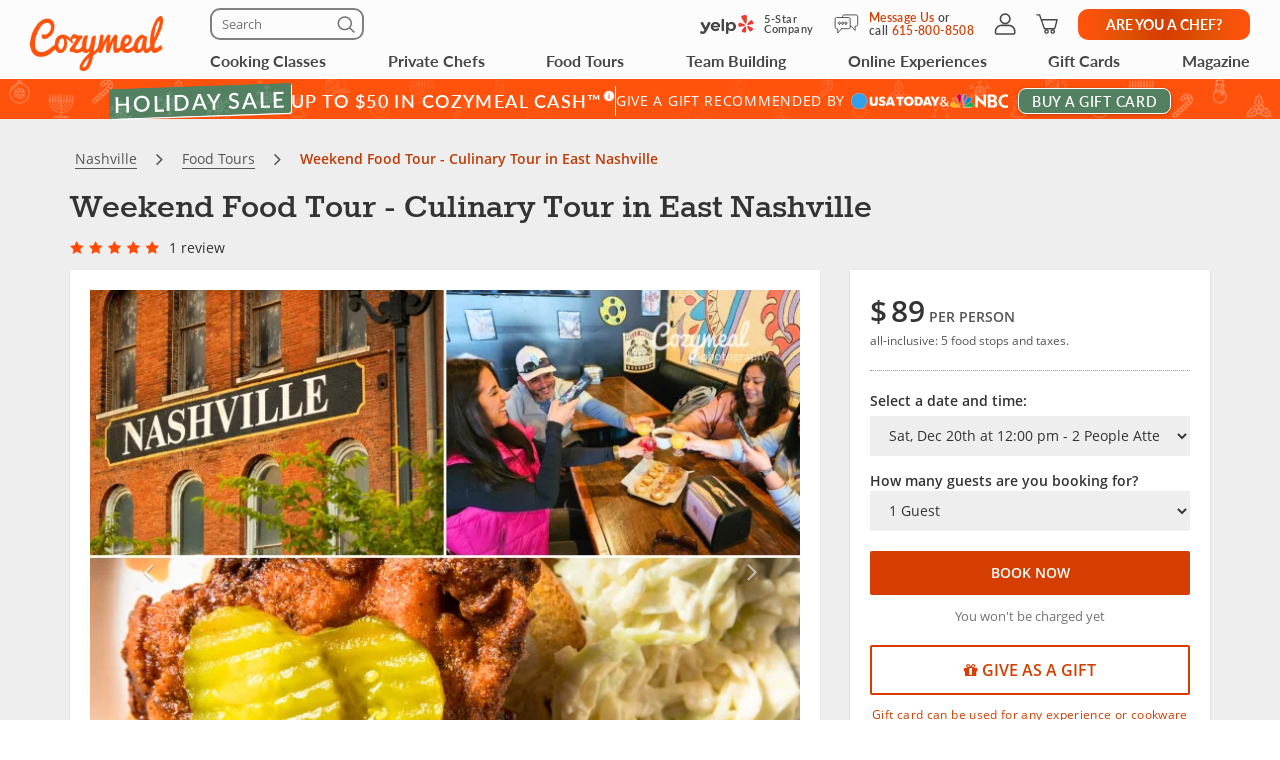

--- FILE ---
content_type: text/html; charset=UTF-8
request_url: https://www.cozymeal.com/food-tour/37239/culinary-tour-in-east-nashville
body_size: 94993
content:
<!DOCTYPE html>
<html lang="en-us">
    <head > <link rel="dns-prefetch" href="https://res.cloudinary.com"> <link href="https://res.cloudinary.com" rel="preconnect"> <link rel="preconnect" href="https://cdn-cookieyes.com"> <link rel="dns-prefetch" href="https://cdn-cookieyes.com"> <link rel="preconnect" href="https://log.cookieyes.com"> <link rel="dns-prefetch" href="https://log.cookieyes.com">  <link rel="preload" href="https://res.cloudinary.com/hz3gmuqw6/image/upload/c_fill,h_539,q_auto,w_718/f_auto,g_north_east,l_watermark_n_eas5nt,w_120,x_30,y_30/food-tour-culinary-tour-in-east-nashville-F7F40ED" as="image" crossorigin="crossorigin" media="(max-width: 770px)"> <link rel="preload" fetchpriority="high" href="https://res.cloudinary.com/hz3gmuqw6/image/upload/v1589379506/star-rating_md_qvu90c.png" as="image" crossorigin="crossorigin" media="(max-width: 770px)"> <link rel="preload" fetchpriority="high" href="https://res.cloudinary.com/hz3gmuqw6/image/upload/v1574938785/star-rating_o5flb3.png" as="image" crossorigin="crossorigin" media="(max-width: 770px)"> <link rel="preload" fetchpriority="high" href="https://res.cloudinary.com/hz3gmuqw6/raw/upload/v1570106753/fonts/fontawesome-webfont.woff2?v=4.7.0" as="font" type="font/woff2" crossorigin="anonymous"> <link rel="preload" fetchpriority="high" href="https://res.cloudinary.com/hz3gmuqw6/raw/upload/v1652871387/fonts/Lato-regular.woff2" as="font" type="font/woff" crossorigin="anonymous"> <link rel="preload" fetchpriority="high" href="https://res.cloudinary.com/hz3gmuqw6/raw/upload/v1687372265/Lato-bold_eoljag.woff2" as="font" type="font/woff" crossorigin="anonymous"> <link rel="preload" fetchpriority="high" href="https://res.cloudinary.com/hz3gmuqw6/raw/upload/v1600685661/fonts/rokkitt.woff2" as="font" type="font/woff" crossorigin="anonymous"> <link rel="preload" href="https://res.cloudinary.com/hz3gmuqw6/raw/upload/v1687372212/Lato-semibold_rvb1ai.woff2" as="font" type="font/woff2" crossorigin="anonymous">    <title>Weekend Food Tour - Culinary Tour in East Nashville - Nashville | Cozymeal</title>  <meta name="description" content="On this weekend food tour you&#039;ll savor iconic dishes made famous in Nashville. Make your weekend memorable with an East Nashville food tour that..."> <meta charset="utf-8"> <meta name="viewport" content="width=device-width, initial-scale=1"> <meta http-equiv="X-UA-Compatible" content="IE=edge">  <meta name="robots" content="noodp, noydir">  <meta name="theme-color" content="#FCFCFC"> <meta name="msvalidate.01" content="4AA93513A4A1D71CDE1D67C3DB6F7A6C" /> <meta name="csrf-token" content="mAWQmREeidM4xyGulVWvMS9uKCLMbVcTaGkyRYD3">  <meta name="google-site-verification" content="ThJILXv9McjKxq6nc1D21KlrgEoyvj2p2KTcDpweHFw" /> <meta name="google-site-verification" content="XHLndmrxFtKDvhiYMUxbjZaAIcOtuiIZE_8MriESN8U" />          
    <link rel="canonical" href="https://www.cozymeal.com/food-tour/37239/culinary-tour-in-east-nashville" />
                
    <link rel="shortcut icon" href="https://res.cloudinary.com/hz3gmuqw6/image/upload/c_scale,w_16/v1600682097/favicon_nxrpud.ico" type="image/x-icon" />
    <link rel="apple-touch-icon" sizes="57x57" href="/assets/images/apple-icon-57x57px.png" />
    <link rel="apple-touch-icon" sizes="72x72" href="/assets/images/apple-icon-72x72px.png" />
    <link rel="apple-touch-icon" sizes="114x114" href="/assets/images/apple-icon-114x114px.png" />
    <link rel="apple-touch-icon" sizes="144x144" href="/assets/images/apple-icon-144x144px.png" />
    
    <link rel="stylesheet" href="/assets/css/style_.min.css?v=1765557353"/>

                <style>
            .sticky-navigation__empty-space {
                height: 46px;
                margin-bottom: 20px;
            }

            .sticky-navigation {
              top: 162px;
              margin: 0 -15px;
            }

            .sticky-navigation.fixed {
                position: fixed;
                left: 0;
                margin: 0;
                width: 100%;
                z-index: 10;
                box-shadow: 0 2px 8px rgba(0, 0, 0, .15);
            }

            .sticky-navigation.fixed .nav-section {
                margin: 0;
            }

            .nav-section {
                margin-bottom: 20px;
                padding: 15px;
                background-color: #FFFFFF;
            }

            .nav-section__list {
                width: 100%;
                display: flex;
                justify-content: space-between;
            }

            .nav-section__link {
                min-width: min-content;
                color: #707070;
                font: 400 12px/16px 'Lato';
                letter-spacing: 0.05em;
                text-transform: uppercase;
                padding: 1px 4px;
                background: transparent;
                border: none;
            }

            .nav-section__link:hover,
            .nav-section__link--state-active {
                color: #FF530D;
            }

            .order-gc-banner-section {
                aspect-ratio: 360 / 490;
                max-width: 360px;
                margin-left: auto;
                margin-right: auto;
            }

            @media (max-width: 766px) {
                .additional-masked {
                    #navbar-main {
                        .nav-search-form-wrapper {
                            max-height: 0;
                            padding-bottom: 0;
                        }
                    }
                }
            }

            @media (min-width: 768px) {
                .nav-section {
                    padding: 16px 24px;
                }

                .nav-section__link {
                    font: 500 16px/24px 'Lato';
                    letter-spacing: 0.08em;
                }
            }
            @media (max-width: 400px) {
                .nav-section__link {
                    font: 400 10px/12px 'Lato';
                    letter-spacing: 0.05em;
                }
            }
        </style>
     <style> .bf-label label { display:inline; } .meal-booking-form__gift-message { margin-top: 12px; font: 500 12px/16px 'Open Sans'; text-align: center; letter-spacing: 0.03em; color: #D63D00; } @media (min-width: 991px) { #booking-panel-small { z-index: 100 !important; } } @media (max-width: 992px) { .hide-991 { display: none; } .hide-991 + .col-md-6 { width: 100%; } } @media(max-width:768px) { .scrollUp { bottom: 122px !important; } #launcher { bottom: 70px !important; } #launcher.modal-opened { z-index: 99999899 !important; bottom: -10px !important; } #launcher.modal-opened + #webWidget { z-index: 99999899 !important; } .cky-btn-revisit-wrapper { bottom: 82px !important; } .meal-booking-form__gift-message { margin-top: 10px; } } .ribbon-hover:hover { cursor:pointer; } /** NEW TOOLTIP **/ #booking-panel .tooltip { z-index: 10; transition: none; } #booking-panel .tooltip.in { opacity: 1; } #booking-panel .tooltip .tooltip-arrow { z-index: 1; bottom: 1px; width: 9px; height: 9px; border: none; border-top: 1px solid #808080; border-left: 1px solid #808080; border-top-left-radius: 3px; background: #ffffff; transform: rotate(-135deg); } #booking-panel .tooltip .tooltip-inner { width: 230px; max-width: 230px; padding: 18px 20px; border: 1px solid #808080; border-radius: 10px; background-color: #ffffff; color: #606060; letter-spacing: 0.03em; font: 400 12px/16px 'Open Sans'; filter: drop-shadow(2px 2px 4px rgba(0, 0, 0, 0.25)); } </style>  <style> .article-page .new-share-icons .social-media-block-buttons .share-button { height: 30px; width: 34px; } .article-page .new-share-icons-sm .social-media-block-buttons .share-button { height: 20px; width: 20px; } .article-page .new-share-icons-md .social-media-block-buttons .share-button { height: 26px; width: 26px; } .article-page .new-share-icons .social-media-block-buttons .share-button::before { display: none; } .article-page .new-share-icons .social-media-block-buttons .meal-card-like { position: static; height: 30px; width: 34px; border-radius: 0; box-shadow: none; cursor: pointer; } .article-page .new-share-icons .social-media-block-buttons .meal-card-like.meal-card-like--selected { background: url('https://res.cloudinary.com/hz3gmuqw6/image/upload/v1704194464/pages/icons/favorite-selected.png') no-repeat center; background-size: contain; } .article-page .new-share-icons .social-media-block { gap: 8px; } .article-page .new-share-icons .social-media-block-header { letter-spacing: 0.02em; font-family: 'Lato' !important; font-weight: 500 !important; text-align: center; color: #D63D00 !important; } .article-page .new-share-icons-sm .social-media-block-header { margin: 0; } .article-page .new-share-icons .social-media-block-buttons { row-gap: 8px; } .article-page .new-share-icons .add-to-wishlist-block { padding-top: 8px; border-top: 1px solid #cccccc; } .article-page .new-share-icons-sm .add-to-wishlist-block { display: none; } @media (max-width: 767px) { .article-page .new-share-icons-sm .social-media-block-buttons { align-items: center; } .article-page .new-share-icons-sm .add-to-wishlist-block { display: block; padding: 0 0 0 8px; border: none; border-left: 1px solid #cccccc; height: 20px; } .article-page .new-share-icons-sm .social-media-block-buttons .meal-card-like { width: 20px; height: 20px; } .article-page .new-share-icons-sm .social-media-block { column-gap: 4px; } } </style>  <style> .protection-panel__info-icon .tooltip { width: 200px } .protection-block-item { position: relative; } .protection-panel__info-icon { position: absolute; top: -2px; right: 15px; } </style>     <link rel="stylesheet" href="https://cdn.jsdelivr.net/npm/@fancyapps/ui@4.0/dist/fancybox.css"/>
    <style>
        .fancybox__container {
            z-index: 10000;
        }
    </style>
 <style> #modal-meal-payment .cozy-tooltip + .tooltip { width: 250px; } #modal-meal-payment .cozy-tooltip + .tooltip .tooltip-inner { box-shadow: 2px 2px 4px rgba(0,0,0,.25); filter: none; } .subtotal-text { color: #606060; font-family: "Open Sans"; font-size: 18px; font-style: normal; font-weight: 400; line-height: 24px; /* 133.333% */ letter-spacing: 0.36px; } .single-line-meal-payment { margin: 16px 0 !important; } @media screen and (min-width: 768px) { #modal-meal-payment:before { display: inline-block; vertical-align: middle; content: " "; height: 100%; } } #modal-meal-payment .modal-dialog { display: inline-block; text-align: left; vertical-align: middle; } @media (min-width: 768px) { #modal-meal-payment .modal-body { padding: 0; } #modal-meal-payment .modal-header { padding: 20px 0 0 0; } } .meal-price-span-bottom-p { margin-bottom: 16px; } .meal-price-span-bottom-p { margin-top: 6px; margin-left: 16px; color: #707070; font-family: "Open Sans"; font-size: 14px; font-style: normal; font-weight: 400; line-height: 14px; /* 100% */ letter-spacing: 0.42px; } .modal-big-price { color: #474747; font-family: Lato; font-size: 30px; font-style: normal; font-weight: 500; line-height: 32px; } .modal-per-person { color: #474747; font-family: Lato; font-size: 14px; font-style: normal; font-weight: 400; line-height: 16px; letter-spacing: 0.7px; } .modal-price-description { margin-top: 8px; color: #707070; font-family: "Open Sans"; font-size: 12px; font-style: normal; font-weight: 400; line-height: normal; } .gag-title { text-align: center; font-size: 20px; font-weight: bold; color: #FF530D; margin: 10px auto 5px; } @media(max-width:767px) { .gag-text { width: 100%; max-width: 400px; margin: 0 auto 10px; } .gag-first { margin-bottom:15px; } } @media(min-width:768px) { .gag-first { border-right:1px solid #ccc; } .gag-text { height: 100px; display: flex; align-items: center; } } @media(min-width:992px) { .gag-text { height: 80px; } } @media(min-width:768px) { #modal-meal-payment { width: 416px !important; } } @media(max-width:767px) { #modal-meal-payment { width: auto !important; } } </style>  <style> .gag-title { text-align: center; font-size: 20px; font-weight: bold; color: #FF530D; margin: 10px auto 5px; } @media(max-width:767px) { .gag-text { width: 100%; max-width: 400px; margin: 0 auto 10px; } .gag-first { margin-bottom:15px; } } @media(min-width:768px) { .gag-first { border-right:1px solid #ccc; } .gag-text { height: 100px; display: flex; align-items: center; } } @media(min-width:992px) { .gag-text { height: 80px; } } </style>  <style> .article-page .new-share-icons .social-media-block-buttons .share-button { height: 30px; width: 34px; } .article-page .new-share-icons-sm .social-media-block-buttons .share-button { height: 20px; width: 20px; } .article-page .new-share-icons-md .social-media-block-buttons .share-button { height: 26px; width: 26px; } .article-page .new-share-icons .social-media-block-buttons .share-button::before { display: none; } .article-page .new-share-icons .social-media-block-buttons .meal-card-like { position: static; height: 30px; width: 34px; border-radius: 0; box-shadow: none; cursor: pointer; } .article-page .new-share-icons .social-media-block-buttons .meal-card-like.meal-card-like--selected { background: url('https://res.cloudinary.com/hz3gmuqw6/image/upload/v1704194464/pages/icons/favorite-selected.png') no-repeat center; background-size: contain; } .article-page .new-share-icons .social-media-block { gap: 8px; } .article-page .new-share-icons .social-media-block-header { letter-spacing: 0.02em; font-family: 'Lato' !important; font-weight: 500 !important; text-align: center; color: #D63D00 !important; } .article-page .new-share-icons-sm .social-media-block-header { margin: 0; } .article-page .new-share-icons .social-media-block-buttons { row-gap: 8px; } .article-page .new-share-icons .add-to-wishlist-block { padding-top: 8px; border-top: 1px solid #cccccc; } .article-page .new-share-icons-sm .add-to-wishlist-block { display: none; } @media (max-width: 767px) { .article-page .new-share-icons-sm .social-media-block-buttons { align-items: center; } .article-page .new-share-icons-sm .add-to-wishlist-block { display: block; padding: 0 0 0 8px; border: none; border-left: 1px solid #cccccc; height: 20px; } .article-page .new-share-icons-sm .social-media-block-buttons .meal-card-like { width: 20px; height: 20px; } .article-page .new-share-icons-sm .social-media-block { column-gap: 4px; } } </style>     <style>
        .form-group label,
        .book-form,
        .book-form__i {
            position: relative;
        }

        label[for="id-field-time_id"] {
            width: 100%;
        }

        .book-form__i {
            display: inline-block;
        }

        .book-form__info-icon {
            position: relative;
            top: 1px;
            display: inline-block;
        }

        @media (max-width: 767px) {
            .book-form__info-icon {
                top: 4px;
            }
        }
    </style>
 <style> .form-group label, .book-form, .book-form__i { position: relative; } .book-form__i { display: inline-block; } .book-form__info-icon { position: relative; top: 1px; display: inline-block; } @media (max-width: 767px) { .book-form__info-icon { top: 4px; } } </style> <style>
.travels-div {
    padding: 18px 0 0 0;
}

#login-button-loggedin:hover,
#login-button-loggedin:focus {
    color: #ffffff !important;
}

.proof-of-vaccine {
    display: flex;
    align-items: center;
    justify-content: center;
}

.proof-of-vaccine i {
    color: #FF530D;
    font-size: 22px;
    padding-right: 5px;
}

.carousel-inner{
    -ms-touch-action: auto!important;
    touch-action: auto!important;
}
.what-included {
    margin-top: 20px;
    display: flex;
    justify-content: center;
    column-gap: 60px;
}
.what-included__col-1,
.what-included__col-2 {
    text-align: left
}

.what-included__col-1 div:first-child,
.what-included__col-2 div:first-child {
    margin-bottom: 12px;
}

.dtl-value.description-type,
.dtl-name.description-type {
    position: relative;
}

.dtl-value.description-type {
    padding-right: 20px;
}

.description-type__info-icon {
    position: absolute;
    top: 1px;
    left: 67px;
}

.description-type__info-icon .tooltip {
    width: 180px;
}

.dtl-value .description-type__info-icon {
    top: 3px;
    right: 0;
    left: auto;
}

.ribbon.chef-label {
    padding-right: 22px;
}

.ribbon.chef-label span.rib-arrow {
    right: -35px;
}

.ribbon__info-icon {
    position: absolute;
    top: 7px;
    right: 5px;
}

.ribbon__info-icon .tooltip {
    width: 300px
}

.max-guest.dtl-value,
.max-chef-place.dtl-value,
.max-chef-travel.dtl-value {
    position: relative;
    padding-right: 17px;
}

.max-guest__info-icon,
.max-chef-place__info-icon,
.max-chef-travel__info-icon {
    position: absolute;
    top: 1.5px;
    right: 0px;
}

.max-guest__info-icon .tooltip,
.max-chef-place__info-icon .tooltip,
.max-chef-travel__info-icon .tooltip {
    width: 300px;
}

.hide-on-desktop {
    display: none !important;
}

.custom-panel-header + .panel-body {
    margin-top: 0 !important;
    padding-top: 0 !important;
    border-top: none !important;
}

p.ribbon.event-ribbon {
    top: 30px;
    left: 20px;
}

.breadcrumb li p {
    color: #bf3a05;
}

#related-meals-panel .list-unstyled a,
#booking-panel .list-unstyled a,
.more-reviews-new,
.noauth-date-request {
    color: #D63D00;
}

#tmp-booking-btn,
.btn.btn-block.book-now-btn {
    background-color: #D63D00;
}

#booking-panel .btn.btn-outline-primary {
    color: #D63D00;
    border-color: #D63D00;
}

.panel .panel-navbar a.active,
.panel .panel-navbar a:hover,
.panel .panel-navbar a:focus {
    color: #D63D00;
}

@media (min-width: 768px) {
    .mobile-grid-main-content {
        display: grid;
        grid-auto-rows: auto 1fr;
        grid-template-columns: 66.66666667% 33.33333333%;
        align-items: flex-start;
        grid-template-areas:
            "aside-block-1 aside-block-2"
            "aside-block-3 aside-block-2";
    }

    .meal-content-carousel {
        width: 100% !important;
        grid-area: aside-block-1;
    }

    .main-order-left-content {
        width: 100% !important;
        grid-area: aside-block-3;
    }

    .main-order-right-content {
        width: 100% !important;
        grid-area: aside-block-2;
    }
}

@media (max-width: 991px) {
    .ribbon__info-icon {
        right: 2px;
    }

    .max-guest.dtl-value,
    .max-chef-place.dtl-value,
    .max-chef-travel.dtl-value {
        padding-right: 20px;
    }

    .custom-panel-header {
        padding: 20px 20px 0;
    }

    .custom-panel-header + .panel-body {
        padding-top: 20px !important;
    }

    .panel#menu .custom-panel-header + .panel-body h3:first-child,
    .panel#menu .custom-panel-header + .panel-body h4:first-child {
        margin-top: 0 !important;
        padding-top: 0 !important;
    }

    .custom-panel-header__wrapper {
        padding-bottom: 20px;
        border-bottom: 1px solid #EEEEEE;
    }

    .custom-panel-header__text {
        color: #474747;
        font: 700 18px / 24px 'Rokkitt';
    }
}

@media(max-width:767px) {
    .hide-on-mobile {
        display: none !important;
    }
    .hide-on-desktop {
        display: block !important;
    }
    .main-order-left-content {
        order: 2;
    }
    .main-order-right-content {
        order: 1;
    }
    .right-side-grid-content {
        display: grid;
    }
    .order-about-section {
        order: 2;
    }
    .order-menu-section {
        order: 3;
    }
    .order-details-section {
        order: 4;
    }
    .order-chef-profile-section {
        order: 9;
    }
    .order-share-btn-section {
        order: 5;
    }
    .mobile-covid-section {
        order: 6;
    }
    .order-protection-section {
        order: 1;
    }
    .order-other-cc-section {
        order: 8;
    }
    .order-cancellation-section {
        order: 7;
    }
    .order-event-location-section {
        order: 10;
    }
    .order-gc-banner-section {
        order: 11;
    }

    #booking-panel-container.popup-form {
        height: auto !important;
        width: 100%;
        position: fixed;
        bottom: 0px;
        left: 0px;
        z-index: 16000003;
        margin-bottom: 0px;
        transition: bottom 1s linear;
        height: auto;
    }

    #booking-panel-container.popup-form #booking-panel {
        margin-bottom:0px;
    }

    p.ribbon.event-ribbon {
        top: 60px;
    }
    
    #booking-panel p.ribbon {
        padding-right:20px;
    }
}

#booking-panel-container .close-popup-form {
    display:none;
}

#booking-panel-container.popup-form .close-popup-form {
    display:block;
    color:#333;
    position: absolute;
    top: 10px;
    right: 10px;
    z-index: 100;
}

@media(max-width:768px) {
    .zopim {
        bottom: 85px !important;
    }
}

@media(max-width: 600px) {
    #booknow-fixed {
        transform: translateY(100%);
        transition: transform 400ms;
    }

    #booknow-fixed.shown {
        transform: translateY(0);
    }
}

@media(max-width:460px) {
    .custom-panel-header + .panel-body h4:first-child {
        padding-top: 0 !important;
        margin-top: 0 !important;
    }

    #menuMobile .panel-body:last-child {
        margin-top: 24px !important;
        padding-top: 24px !important;
        padding-bottom: 0 !important;
    }
}

@media(max-width:420px) {
    .carousel-inner .item.active{
        height: 259px;
    }

    .what-included {
        column-gap: 30px;
    }
}

@media(max-width:376px) {
    .carousel-inner .item.active{
        height: 229px;
    }
}

@media(max-width:360px) {
    .carousel-inner .item.active{
        height: 217px;
    }
}

@media(max-width: 340px) {
    .what-included {
        column-gap: 10px;
    }
}
@media (max-width: 400px) and (max-height: 700px) {
    #panel-booking-show .popup-form #booking-panel hr.small-devices,
    #panel-booking-show .popup-form #booking-panel .meal-booking-form__gift-message,
    #panel-booking-show .popup-form #booking-panel .charged-info-text
    {
        display: none;
    }
    #panel-booking-show .popup-form #booking-panel .panel-heading.small-devices{
        padding-bottom: 3px !important;
    }
    #panel-booking-show .popup-form #booking-panel select.form-control{
        margin-bottom: 5px;
    }
    #panel-booking-show .popup-form #booking-panel .mg-bottom-sm{
        margin-bottom: 10px !important;
    }
}
@media(min-width:768px) {
    .protection-block .tooltip {
        z-index: 100000;
    }
}

.dual-markets-title {
    margin: 10px 0;
    font-weight: bold;
}

.dual-markets-locations a {
    display:block;
    border-bottom: 1px solid #ccc;
    text-decoration: none;
    padding: 7px 15px;
    position: relative;
}

.dual-markets-locations a svg {
    vertical-align: -2px;
}

.dual-markets-locations a:after {
    position: absolute;
    right:0px;
    top:50%;
    margin-top: -10px;
    background: url('');
    content:"\f105";
    font-family: "FontAwesome";
}

.dual-markets-locations a:last-child {
    border-bottom: 0px;
}
</style>

    
    <script type="text/javascript">
        var js_config = {"ANALYTICS_ID":"UA-43945511-1","STRIPE_PUBLIC_KEY":"pk_live_cNEzuuCMko2FjVtxPXtC1WSA","ROOT_URL":"https:\/\/www.cozymeal.com","ROUTE_PREFIX":"","JS_AJAX_ERROR_URL":"https:\/\/www.cozymeal.com\/ajax\/error\/report","OPTIMIZE_ID":"GTM-T2LPQ5M","SHIPPING_FREE_THRESHOLD":50,"IS_AUTH":false,"IS_SIMULATED":false,"HOST_NAME":"","SERVICE_FEE":0,"SRV_TIME":"2025-12-13 11:55:40","GMAPS_LATITUDE":"36.1270525","GMAPS_LONGITUDE":"-86.7863961","DEFAULT_GMAPS_LATITUDE":"36.1270525","DEFAULT_GMAPS_LONGITUDE":"-86.7863961","MEAL_PRICE":89,"MAXGUESTS":12,"MEAL_ID":37239,"BOOKING_TYPE":"booking","CURRENCY_RATE":1,"CURRENCY":"$","MEAL_OTHERDATES":{"37236":"2026-06-29 11:00:00","37237":"2026-06-29 11:00:00","37238":"2026-06-29 11:00:00","37240":"2026-06-07 10:00:00","37241":"2026-06-30 10:00:00","37242":"2026-06-30 10:00:00","37243":"2026-06-30 10:00:00"},"MEAL_HOSTNAME":"Guide Patti or Local Guide","MEAL_LOCATION_ID":2457,"MEAL_OTHER_PLACE":true,"OP_LATITUDE":36.153725015639374,"OP_LONGITUDE":-86.7679484264914,"MEAL_MEALDATES":{"5827160":{"mealdate_id":5827160,"available":12,"available_travelling":12,"booked":12,"bookable":0,"time":"Mon, Dec 15th at 11:00 am","date":"2025-12-15 11:00 am","venues":["chef"],"other_place":false,"sold_out":true,"dateOnly":"2025-12-15","date_safari":"2025\/12\/15 11:00","timeranges":["11:00 am"],"price":89,"mealtype_id":7,"location":2457,"sold_out_third_party":false},"5828906":{"mealdate_id":5828906,"available":12,"available_travelling":12,"booked":12,"bookable":0,"time":"Mon, Dec 15th at 03:00 pm","date":"2025-12-15 03:00 pm","venues":["chef"],"other_place":false,"sold_out":true,"dateOnly":"2025-12-15","date_safari":"2025\/12\/15 15:00","timeranges":["03:00 pm"],"price":89,"mealtype_id":7,"location":2457,"sold_out_third_party":false},"5827161":{"mealdate_id":5827161,"available":12,"available_travelling":12,"booked":12,"bookable":0,"time":"Tue, Dec 16th at 11:00 am","date":"2025-12-16 11:00 am","venues":["chef"],"other_place":false,"sold_out":true,"dateOnly":"2025-12-16","date_safari":"2025\/12\/16 11:00","timeranges":["11:00 am"],"price":89,"mealtype_id":7,"location":2457,"sold_out_third_party":false},"5828907":{"mealdate_id":5828907,"available":12,"available_travelling":12,"booked":12,"bookable":0,"time":"Tue, Dec 16th at 03:00 pm","date":"2025-12-16 03:00 pm","venues":["chef"],"other_place":false,"sold_out":true,"dateOnly":"2025-12-16","date_safari":"2025\/12\/16 15:00","timeranges":["03:00 pm"],"price":89,"mealtype_id":7,"location":2457,"sold_out_third_party":false},"5827162":{"mealdate_id":5827162,"available":12,"available_travelling":12,"booked":12,"bookable":0,"time":"Wed, Dec 17th at 11:00 am","date":"2025-12-17 11:00 am","venues":["chef"],"other_place":false,"sold_out":true,"dateOnly":"2025-12-17","date_safari":"2025\/12\/17 11:00","timeranges":["11:00 am"],"price":89,"mealtype_id":7,"location":2457,"sold_out_third_party":false},"5828908":{"mealdate_id":5828908,"available":12,"available_travelling":12,"booked":12,"bookable":0,"time":"Wed, Dec 17th at 03:00 pm","date":"2025-12-17 03:00 pm","venues":["chef"],"other_place":false,"sold_out":true,"dateOnly":"2025-12-17","date_safari":"2025\/12\/17 15:00","timeranges":["03:00 pm"],"price":89,"mealtype_id":7,"location":2457,"sold_out_third_party":false},"5827163":{"mealdate_id":5827163,"available":12,"available_travelling":12,"booked":12,"bookable":0,"time":"Thu, Dec 18th at 11:00 am","date":"2025-12-18 11:00 am","venues":["chef"],"other_place":false,"sold_out":true,"dateOnly":"2025-12-18","date_safari":"2025\/12\/18 11:00","timeranges":["11:00 am"],"price":89,"mealtype_id":7,"location":2457,"sold_out_third_party":false},"5828909":{"mealdate_id":5828909,"available":12,"available_travelling":12,"booked":12,"bookable":0,"time":"Thu, Dec 18th at 03:00 pm","date":"2025-12-18 03:00 pm","venues":["chef"],"other_place":false,"sold_out":true,"dateOnly":"2025-12-18","date_safari":"2025\/12\/18 15:00","timeranges":["03:00 pm"],"price":89,"mealtype_id":7,"location":2457,"sold_out_third_party":false},"5827164":{"mealdate_id":5827164,"available":12,"available_travelling":12,"booked":12,"bookable":0,"time":"Fri, Dec 19th at 11:00 am","date":"2025-12-19 11:00 am","venues":["chef"],"other_place":false,"sold_out":true,"dateOnly":"2025-12-19","date_safari":"2025\/12\/19 11:00","timeranges":["11:00 am"],"price":89,"mealtype_id":7,"location":2457,"sold_out_third_party":false},"5828910":{"mealdate_id":5828910,"available":12,"available_travelling":12,"booked":12,"bookable":0,"time":"Fri, Dec 19th at 03:00 pm","date":"2025-12-19 03:00 pm","venues":["chef"],"other_place":false,"sold_out":true,"dateOnly":"2025-12-19","date_safari":"2025\/12\/19 15:00","timeranges":["03:00 pm"],"price":89,"mealtype_id":7,"location":2457,"sold_out_third_party":false},"5827165":{"mealdate_id":5827165,"available":12,"available_travelling":12,"booked":12,"bookable":0,"time":"Sat, Dec 20th at 11:00 am","date":"2025-12-20 11:00 am","venues":["chef"],"other_place":false,"sold_out":true,"dateOnly":"2025-12-20","date_safari":"2025\/12\/20 11:00","timeranges":["11:00 am"],"price":89,"mealtype_id":7,"location":2457,"sold_out_third_party":false},"7718976":{"mealdate_id":7718976,"available":12,"available_travelling":12,"booked":2,"bookable":10,"time":"Sat, Dec 20th at 12:00 pm","date":"2025-12-20 12:00 pm","venues":["chef"],"other_place":false,"sold_out":false,"dateOnly":"2025-12-20","date_safari":"2025\/12\/20 12:00","timeranges":["12:00 pm"],"price":89,"mealtype_id":7,"location":2457,"sold_out_third_party":false},"7718977":{"mealdate_id":7718977,"available":12,"available_travelling":12,"booked":12,"bookable":0,"time":"Sat, Dec 20th at 01:00 pm","date":"2025-12-20 01:00 pm","venues":["chef"],"other_place":false,"sold_out":true,"dateOnly":"2025-12-20","date_safari":"2025\/12\/20 13:00","timeranges":["01:00 pm"],"price":89,"mealtype_id":7,"location":2457,"sold_out_third_party":false},"5828911":{"mealdate_id":5828911,"available":12,"available_travelling":12,"booked":8,"bookable":4,"time":"Sat, Dec 20th at 03:00 pm","date":"2025-12-20 03:00 pm","venues":["chef"],"other_place":false,"sold_out":false,"dateOnly":"2025-12-20","date_safari":"2025\/12\/20 15:00","timeranges":["03:00 pm"],"price":89,"mealtype_id":7,"location":2457,"sold_out_third_party":false},"7718978":{"mealdate_id":7718978,"available":12,"available_travelling":12,"booked":12,"bookable":0,"time":"Sat, Dec 20th at 04:00 pm","date":"2025-12-20 04:00 pm","venues":["chef"],"other_place":false,"sold_out":true,"dateOnly":"2025-12-20","date_safari":"2025\/12\/20 16:00","timeranges":["04:00 pm"],"price":89,"mealtype_id":7,"location":2457,"sold_out_third_party":false},"7718979":{"mealdate_id":7718979,"available":12,"available_travelling":12,"booked":12,"bookable":0,"time":"Sat, Dec 20th at 05:00 pm","date":"2025-12-20 05:00 pm","venues":["chef"],"other_place":false,"sold_out":true,"dateOnly":"2025-12-20","date_safari":"2025\/12\/20 17:00","timeranges":["05:00 pm"],"price":89,"mealtype_id":7,"location":2457,"sold_out_third_party":false},"5827166":{"mealdate_id":5827166,"available":12,"available_travelling":12,"booked":3,"bookable":9,"time":"Sun, Dec 21st at 11:00 am","date":"2025-12-21 11:00 am","venues":["chef"],"other_place":false,"sold_out":false,"dateOnly":"2025-12-21","date_safari":"2025\/12\/21 11:00","timeranges":["11:00 am"],"price":89,"mealtype_id":7,"location":2457,"sold_out_third_party":false},"7722878":{"mealdate_id":7722878,"available":12,"available_travelling":12,"booked":12,"bookable":0,"time":"Sun, Dec 21st at 12:00 pm","date":"2025-12-21 12:00 pm","venues":["chef"],"other_place":false,"sold_out":true,"dateOnly":"2025-12-21","date_safari":"2025\/12\/21 12:00","timeranges":["12:00 pm"],"price":89,"mealtype_id":7,"location":2457,"sold_out_third_party":false},"7722879":{"mealdate_id":7722879,"available":12,"available_travelling":12,"booked":12,"bookable":0,"time":"Sun, Dec 21st at 01:00 pm","date":"2025-12-21 01:00 pm","venues":["chef"],"other_place":false,"sold_out":true,"dateOnly":"2025-12-21","date_safari":"2025\/12\/21 13:00","timeranges":["01:00 pm"],"price":89,"mealtype_id":7,"location":2457,"sold_out_third_party":false},"5828912":{"mealdate_id":5828912,"available":12,"available_travelling":12,"booked":12,"bookable":0,"time":"Sun, Dec 21st at 03:00 pm","date":"2025-12-21 03:00 pm","venues":["chef"],"other_place":false,"sold_out":true,"dateOnly":"2025-12-21","date_safari":"2025\/12\/21 15:00","timeranges":["03:00 pm"],"price":89,"mealtype_id":7,"location":2457,"sold_out_third_party":false},"7722880":{"mealdate_id":7722880,"available":12,"available_travelling":12,"booked":12,"bookable":0,"time":"Sun, Dec 21st at 04:00 pm","date":"2025-12-21 04:00 pm","venues":["chef"],"other_place":false,"sold_out":true,"dateOnly":"2025-12-21","date_safari":"2025\/12\/21 16:00","timeranges":["04:00 pm"],"price":89,"mealtype_id":7,"location":2457,"sold_out_third_party":false},"7722881":{"mealdate_id":7722881,"available":12,"available_travelling":12,"booked":12,"bookable":0,"time":"Sun, Dec 21st at 05:00 pm","date":"2025-12-21 05:00 pm","venues":["chef"],"other_place":false,"sold_out":true,"dateOnly":"2025-12-21","date_safari":"2025\/12\/21 17:00","timeranges":["05:00 pm"],"price":89,"mealtype_id":7,"location":2457,"sold_out_third_party":false},"5827167":{"mealdate_id":5827167,"available":12,"available_travelling":12,"booked":12,"bookable":0,"time":"Mon, Dec 22nd at 11:00 am","date":"2025-12-22 11:00 am","venues":["chef"],"other_place":false,"sold_out":true,"dateOnly":"2025-12-22","date_safari":"2025\/12\/22 11:00","timeranges":["11:00 am"],"price":89,"mealtype_id":7,"location":2457,"sold_out_third_party":false},"5828913":{"mealdate_id":5828913,"available":12,"available_travelling":12,"booked":12,"bookable":0,"time":"Mon, Dec 22nd at 03:00 pm","date":"2025-12-22 03:00 pm","venues":["chef"],"other_place":false,"sold_out":true,"dateOnly":"2025-12-22","date_safari":"2025\/12\/22 15:00","timeranges":["03:00 pm"],"price":89,"mealtype_id":7,"location":2457,"sold_out_third_party":false},"5827168":{"mealdate_id":5827168,"available":12,"available_travelling":12,"booked":12,"bookable":0,"time":"Tue, Dec 23rd at 11:00 am","date":"2025-12-23 11:00 am","venues":["chef"],"other_place":false,"sold_out":true,"dateOnly":"2025-12-23","date_safari":"2025\/12\/23 11:00","timeranges":["11:00 am"],"price":89,"mealtype_id":7,"location":2457,"sold_out_third_party":false},"5828914":{"mealdate_id":5828914,"available":12,"available_travelling":12,"booked":12,"bookable":0,"time":"Tue, Dec 23rd at 03:00 pm","date":"2025-12-23 03:00 pm","venues":["chef"],"other_place":false,"sold_out":true,"dateOnly":"2025-12-23","date_safari":"2025\/12\/23 15:00","timeranges":["03:00 pm"],"price":89,"mealtype_id":7,"location":2457,"sold_out_third_party":false},"5827169":{"mealdate_id":5827169,"available":12,"available_travelling":12,"booked":12,"bookable":0,"time":"Wed, Dec 24th at 11:00 am","date":"2025-12-24 11:00 am","venues":["chef"],"other_place":false,"sold_out":true,"dateOnly":"2025-12-24","date_safari":"2025\/12\/24 11:00","timeranges":["11:00 am"],"price":89,"mealtype_id":7,"location":2457,"sold_out_third_party":false},"5828915":{"mealdate_id":5828915,"available":12,"available_travelling":12,"booked":12,"bookable":0,"time":"Wed, Dec 24th at 03:00 pm","date":"2025-12-24 03:00 pm","venues":["chef"],"other_place":false,"sold_out":true,"dateOnly":"2025-12-24","date_safari":"2025\/12\/24 15:00","timeranges":["03:00 pm"],"price":89,"mealtype_id":7,"location":2457,"sold_out_third_party":false},"5827170":{"mealdate_id":5827170,"available":12,"available_travelling":12,"booked":12,"bookable":0,"time":"Thu, Dec 25th at 11:00 am","date":"2025-12-25 11:00 am","venues":["chef"],"other_place":false,"sold_out":true,"dateOnly":"2025-12-25","date_safari":"2025\/12\/25 11:00","timeranges":["11:00 am"],"price":89,"mealtype_id":7,"location":2457,"sold_out_third_party":false},"5828916":{"mealdate_id":5828916,"available":12,"available_travelling":12,"booked":12,"bookable":0,"time":"Thu, Dec 25th at 03:00 pm","date":"2025-12-25 03:00 pm","venues":["chef"],"other_place":false,"sold_out":true,"dateOnly":"2025-12-25","date_safari":"2025\/12\/25 15:00","timeranges":["03:00 pm"],"price":89,"mealtype_id":7,"location":2457,"sold_out_third_party":false},"5827171":{"mealdate_id":5827171,"available":12,"available_travelling":12,"booked":12,"bookable":0,"time":"Fri, Dec 26th at 11:00 am","date":"2025-12-26 11:00 am","venues":["chef"],"other_place":false,"sold_out":true,"dateOnly":"2025-12-26","date_safari":"2025\/12\/26 11:00","timeranges":["11:00 am"],"price":89,"mealtype_id":7,"location":2457,"sold_out_third_party":false},"5828917":{"mealdate_id":5828917,"available":12,"available_travelling":12,"booked":12,"bookable":0,"time":"Fri, Dec 26th at 03:00 pm","date":"2025-12-26 03:00 pm","venues":["chef"],"other_place":false,"sold_out":true,"dateOnly":"2025-12-26","date_safari":"2025\/12\/26 15:00","timeranges":["03:00 pm"],"price":89,"mealtype_id":7,"location":2457,"sold_out_third_party":false},"5827172":{"mealdate_id":5827172,"available":12,"available_travelling":12,"booked":12,"bookable":0,"time":"Sat, Dec 27th at 11:00 am","date":"2025-12-27 11:00 am","venues":["chef"],"other_place":false,"sold_out":true,"dateOnly":"2025-12-27","date_safari":"2025\/12\/27 11:00","timeranges":["11:00 am"],"price":89,"mealtype_id":7,"location":2457,"sold_out_third_party":false},"7749955":{"mealdate_id":7749955,"available":12,"available_travelling":12,"booked":12,"bookable":0,"time":"Sat, Dec 27th at 12:00 pm","date":"2025-12-27 12:00 pm","venues":["chef"],"other_place":false,"sold_out":true,"dateOnly":"2025-12-27","date_safari":"2025\/12\/27 12:00","timeranges":["12:00 pm"],"price":89,"mealtype_id":7,"location":2457,"sold_out_third_party":false},"7749956":{"mealdate_id":7749956,"available":12,"available_travelling":12,"booked":12,"bookable":0,"time":"Sat, Dec 27th at 01:00 pm","date":"2025-12-27 01:00 pm","venues":["chef"],"other_place":false,"sold_out":true,"dateOnly":"2025-12-27","date_safari":"2025\/12\/27 13:00","timeranges":["01:00 pm"],"price":89,"mealtype_id":7,"location":2457,"sold_out_third_party":false},"5828918":{"mealdate_id":5828918,"available":12,"available_travelling":12,"booked":1,"bookable":11,"time":"Sat, Dec 27th at 03:00 pm","date":"2025-12-27 03:00 pm","venues":["chef"],"other_place":false,"sold_out":false,"dateOnly":"2025-12-27","date_safari":"2025\/12\/27 15:00","timeranges":["03:00 pm"],"price":89,"mealtype_id":7,"location":2457,"sold_out_third_party":false},"7749957":{"mealdate_id":7749957,"available":12,"available_travelling":12,"booked":12,"bookable":0,"time":"Sat, Dec 27th at 04:00 pm","date":"2025-12-27 04:00 pm","venues":["chef"],"other_place":false,"sold_out":true,"dateOnly":"2025-12-27","date_safari":"2025\/12\/27 16:00","timeranges":["04:00 pm"],"price":89,"mealtype_id":7,"location":2457,"sold_out_third_party":false},"7749958":{"mealdate_id":7749958,"available":12,"available_travelling":12,"booked":12,"bookable":0,"time":"Sat, Dec 27th at 05:00 pm","date":"2025-12-27 05:00 pm","venues":["chef"],"other_place":false,"sold_out":true,"dateOnly":"2025-12-27","date_safari":"2025\/12\/27 17:00","timeranges":["05:00 pm"],"price":89,"mealtype_id":7,"location":2457,"sold_out_third_party":false},"5827173":{"mealdate_id":5827173,"available":12,"available_travelling":12,"booked":12,"bookable":0,"time":"Sun, Dec 28th at 11:00 am","date":"2025-12-28 11:00 am","venues":["chef"],"other_place":false,"sold_out":true,"dateOnly":"2025-12-28","date_safari":"2025\/12\/28 11:00","timeranges":["11:00 am"],"price":89,"mealtype_id":7,"location":2457,"sold_out_third_party":false},"7752062":{"mealdate_id":7752062,"available":12,"available_travelling":12,"booked":12,"bookable":0,"time":"Sun, Dec 28th at 12:00 pm","date":"2025-12-28 12:00 pm","venues":["chef"],"other_place":false,"sold_out":true,"dateOnly":"2025-12-28","date_safari":"2025\/12\/28 12:00","timeranges":["12:00 pm"],"price":89,"mealtype_id":7,"location":2457,"sold_out_third_party":false},"7752063":{"mealdate_id":7752063,"available":12,"available_travelling":12,"booked":12,"bookable":0,"time":"Sun, Dec 28th at 01:00 pm","date":"2025-12-28 01:00 pm","venues":["chef"],"other_place":false,"sold_out":true,"dateOnly":"2025-12-28","date_safari":"2025\/12\/28 13:00","timeranges":["01:00 pm"],"price":89,"mealtype_id":7,"location":2457,"sold_out_third_party":false},"5828919":{"mealdate_id":5828919,"available":12,"available_travelling":12,"booked":10,"bookable":2,"time":"Sun, Dec 28th at 03:00 pm","date":"2025-12-28 03:00 pm","venues":["chef"],"other_place":false,"sold_out":false,"dateOnly":"2025-12-28","date_safari":"2025\/12\/28 15:00","timeranges":["03:00 pm"],"price":89,"mealtype_id":7,"location":2457,"sold_out_third_party":false},"7752064":{"mealdate_id":7752064,"available":12,"available_travelling":12,"booked":12,"bookable":0,"time":"Sun, Dec 28th at 04:00 pm","date":"2025-12-28 04:00 pm","venues":["chef"],"other_place":false,"sold_out":true,"dateOnly":"2025-12-28","date_safari":"2025\/12\/28 16:00","timeranges":["04:00 pm"],"price":89,"mealtype_id":7,"location":2457,"sold_out_third_party":false},"7752065":{"mealdate_id":7752065,"available":12,"available_travelling":12,"booked":0,"bookable":12,"time":"Sun, Dec 28th at 05:00 pm","date":"2025-12-28 05:00 pm","venues":["chef"],"other_place":false,"sold_out":false,"dateOnly":"2025-12-28","date_safari":"2025\/12\/28 17:00","timeranges":["05:00 pm"],"price":89,"mealtype_id":7,"location":2457,"sold_out_third_party":false},"5827174":{"mealdate_id":5827174,"available":12,"available_travelling":12,"booked":12,"bookable":0,"time":"Mon, Dec 29th at 11:00 am","date":"2025-12-29 11:00 am","venues":["chef"],"other_place":false,"sold_out":true,"dateOnly":"2025-12-29","date_safari":"2025\/12\/29 11:00","timeranges":["11:00 am"],"price":89,"mealtype_id":7,"location":2457,"sold_out_third_party":false},"5828920":{"mealdate_id":5828920,"available":12,"available_travelling":12,"booked":12,"bookable":0,"time":"Mon, Dec 29th at 03:00 pm","date":"2025-12-29 03:00 pm","venues":["chef"],"other_place":false,"sold_out":true,"dateOnly":"2025-12-29","date_safari":"2025\/12\/29 15:00","timeranges":["03:00 pm"],"price":89,"mealtype_id":7,"location":2457,"sold_out_third_party":false},"5827175":{"mealdate_id":5827175,"available":12,"available_travelling":12,"booked":12,"bookable":0,"time":"Tue, Dec 30th at 11:00 am","date":"2025-12-30 11:00 am","venues":["chef"],"other_place":false,"sold_out":true,"dateOnly":"2025-12-30","date_safari":"2025\/12\/30 11:00","timeranges":["11:00 am"],"price":89,"mealtype_id":7,"location":2457,"sold_out_third_party":false},"5828921":{"mealdate_id":5828921,"available":12,"available_travelling":12,"booked":12,"bookable":0,"time":"Tue, Dec 30th at 03:00 pm","date":"2025-12-30 03:00 pm","venues":["chef"],"other_place":false,"sold_out":true,"dateOnly":"2025-12-30","date_safari":"2025\/12\/30 15:00","timeranges":["03:00 pm"],"price":89,"mealtype_id":7,"location":2457,"sold_out_third_party":false},"5827176":{"mealdate_id":5827176,"available":12,"available_travelling":12,"booked":12,"bookable":0,"time":"Wed, Dec 31st at 11:00 am","date":"2025-12-31 11:00 am","venues":["chef"],"other_place":false,"sold_out":true,"dateOnly":"2025-12-31","date_safari":"2025\/12\/31 11:00","timeranges":["11:00 am"],"price":89,"mealtype_id":7,"location":2457,"sold_out_third_party":false},"5828922":{"mealdate_id":5828922,"available":12,"available_travelling":12,"booked":12,"bookable":0,"time":"Wed, Dec 31st at 03:00 pm","date":"2025-12-31 03:00 pm","venues":["chef"],"other_place":false,"sold_out":true,"dateOnly":"2025-12-31","date_safari":"2025\/12\/31 15:00","timeranges":["03:00 pm"],"price":89,"mealtype_id":7,"location":2457,"sold_out_third_party":false},"7913760":{"mealdate_id":7913760,"available":12,"available_travelling":12,"booked":12,"bookable":0,"time":"Sat, Jan 3rd at 11:00 am","date":"2026-01-03 11:00 am","venues":["chef"],"other_place":false,"sold_out":true,"dateOnly":"2026-01-03","date_safari":"2026\/01\/03 11:00","timeranges":["11:00 am"],"price":89,"mealtype_id":7,"location":2457,"sold_out_third_party":false},"7913761":{"mealdate_id":7913761,"available":12,"available_travelling":12,"booked":2,"bookable":10,"time":"Sat, Jan 3rd at 12:00 pm","date":"2026-01-03 12:00 pm","venues":["chef"],"other_place":false,"sold_out":false,"dateOnly":"2026-01-03","date_safari":"2026\/01\/03 12:00","timeranges":["12:00 pm"],"price":89,"mealtype_id":7,"location":2457,"sold_out_third_party":false},"7913762":{"mealdate_id":7913762,"available":12,"available_travelling":12,"booked":12,"bookable":0,"time":"Sat, Jan 3rd at 01:00 pm","date":"2026-01-03 01:00 pm","venues":["chef"],"other_place":false,"sold_out":true,"dateOnly":"2026-01-03","date_safari":"2026\/01\/03 13:00","timeranges":["01:00 pm"],"price":89,"mealtype_id":7,"location":2457,"sold_out_third_party":false},"7913763":{"mealdate_id":7913763,"available":12,"available_travelling":12,"booked":12,"bookable":0,"time":"Sat, Jan 3rd at 03:00 pm","date":"2026-01-03 03:00 pm","venues":["chef"],"other_place":false,"sold_out":true,"dateOnly":"2026-01-03","date_safari":"2026\/01\/03 15:00","timeranges":["03:00 pm"],"price":89,"mealtype_id":7,"location":2457,"sold_out_third_party":false},"7913764":{"mealdate_id":7913764,"available":12,"available_travelling":12,"booked":0,"bookable":12,"time":"Sat, Jan 3rd at 04:00 pm","date":"2026-01-03 04:00 pm","venues":["chef"],"other_place":false,"sold_out":false,"dateOnly":"2026-01-03","date_safari":"2026\/01\/03 16:00","timeranges":["04:00 pm"],"price":89,"mealtype_id":7,"location":2457,"sold_out_third_party":false},"7913765":{"mealdate_id":7913765,"available":12,"available_travelling":12,"booked":12,"bookable":0,"time":"Sat, Jan 3rd at 05:00 pm","date":"2026-01-03 05:00 pm","venues":["chef"],"other_place":false,"sold_out":true,"dateOnly":"2026-01-03","date_safari":"2026\/01\/03 17:00","timeranges":["05:00 pm"],"price":89,"mealtype_id":7,"location":2457,"sold_out_third_party":false},"7913766":{"mealdate_id":7913766,"available":12,"available_travelling":12,"booked":3,"bookable":9,"time":"Sun, Jan 4th at 11:00 am","date":"2026-01-04 11:00 am","venues":["chef"],"other_place":false,"sold_out":false,"dateOnly":"2026-01-04","date_safari":"2026\/01\/04 11:00","timeranges":["11:00 am"],"price":89,"mealtype_id":7,"location":2457,"sold_out_third_party":false},"7913767":{"mealdate_id":7913767,"available":12,"available_travelling":12,"booked":12,"bookable":0,"time":"Sun, Jan 4th at 12:00 pm","date":"2026-01-04 12:00 pm","venues":["chef"],"other_place":false,"sold_out":true,"dateOnly":"2026-01-04","date_safari":"2026\/01\/04 12:00","timeranges":["12:00 pm"],"price":89,"mealtype_id":7,"location":2457,"sold_out_third_party":false},"7913768":{"mealdate_id":7913768,"available":12,"available_travelling":12,"booked":12,"bookable":0,"time":"Sun, Jan 4th at 01:00 pm","date":"2026-01-04 01:00 pm","venues":["chef"],"other_place":false,"sold_out":true,"dateOnly":"2026-01-04","date_safari":"2026\/01\/04 13:00","timeranges":["01:00 pm"],"price":89,"mealtype_id":7,"location":2457,"sold_out_third_party":false},"7913769":{"mealdate_id":7913769,"available":12,"available_travelling":12,"booked":12,"bookable":0,"time":"Sun, Jan 4th at 03:00 pm","date":"2026-01-04 03:00 pm","venues":["chef"],"other_place":false,"sold_out":true,"dateOnly":"2026-01-04","date_safari":"2026\/01\/04 15:00","timeranges":["03:00 pm"],"price":89,"mealtype_id":7,"location":2457,"sold_out_third_party":false},"7913770":{"mealdate_id":7913770,"available":12,"available_travelling":12,"booked":12,"bookable":0,"time":"Sun, Jan 4th at 04:00 pm","date":"2026-01-04 04:00 pm","venues":["chef"],"other_place":false,"sold_out":true,"dateOnly":"2026-01-04","date_safari":"2026\/01\/04 16:00","timeranges":["04:00 pm"],"price":89,"mealtype_id":7,"location":2457,"sold_out_third_party":false},"7913771":{"mealdate_id":7913771,"available":12,"available_travelling":12,"booked":12,"bookable":0,"time":"Sun, Jan 4th at 05:00 pm","date":"2026-01-04 05:00 pm","venues":["chef"],"other_place":false,"sold_out":true,"dateOnly":"2026-01-04","date_safari":"2026\/01\/04 17:00","timeranges":["05:00 pm"],"price":89,"mealtype_id":7,"location":2457,"sold_out_third_party":false},"7913772":{"mealdate_id":7913772,"available":12,"available_travelling":12,"booked":2,"bookable":10,"time":"Sat, Jan 10th at 11:00 am","date":"2026-01-10 11:00 am","venues":["chef"],"other_place":false,"sold_out":false,"dateOnly":"2026-01-10","date_safari":"2026\/01\/10 11:00","timeranges":["11:00 am"],"price":89,"mealtype_id":7,"location":2457,"sold_out_third_party":false},"7913773":{"mealdate_id":7913773,"available":12,"available_travelling":12,"booked":12,"bookable":0,"time":"Sat, Jan 10th at 12:00 pm","date":"2026-01-10 12:00 pm","venues":["chef"],"other_place":false,"sold_out":true,"dateOnly":"2026-01-10","date_safari":"2026\/01\/10 12:00","timeranges":["12:00 pm"],"price":89,"mealtype_id":7,"location":2457,"sold_out_third_party":false},"7913774":{"mealdate_id":7913774,"available":12,"available_travelling":12,"booked":12,"bookable":0,"time":"Sat, Jan 10th at 01:00 pm","date":"2026-01-10 01:00 pm","venues":["chef"],"other_place":false,"sold_out":true,"dateOnly":"2026-01-10","date_safari":"2026\/01\/10 13:00","timeranges":["01:00 pm"],"price":89,"mealtype_id":7,"location":2457,"sold_out_third_party":false},"7913775":{"mealdate_id":7913775,"available":12,"available_travelling":12,"booked":12,"bookable":0,"time":"Sat, Jan 10th at 03:00 pm","date":"2026-01-10 03:00 pm","venues":["chef"],"other_place":false,"sold_out":true,"dateOnly":"2026-01-10","date_safari":"2026\/01\/10 15:00","timeranges":["03:00 pm"],"price":89,"mealtype_id":7,"location":2457,"sold_out_third_party":false},"7913776":{"mealdate_id":7913776,"available":12,"available_travelling":12,"booked":12,"bookable":0,"time":"Sat, Jan 10th at 04:00 pm","date":"2026-01-10 04:00 pm","venues":["chef"],"other_place":false,"sold_out":true,"dateOnly":"2026-01-10","date_safari":"2026\/01\/10 16:00","timeranges":["04:00 pm"],"price":89,"mealtype_id":7,"location":2457,"sold_out_third_party":false},"7913777":{"mealdate_id":7913777,"available":12,"available_travelling":12,"booked":12,"bookable":0,"time":"Sat, Jan 10th at 05:00 pm","date":"2026-01-10 05:00 pm","venues":["chef"],"other_place":false,"sold_out":true,"dateOnly":"2026-01-10","date_safari":"2026\/01\/10 17:00","timeranges":["05:00 pm"],"price":89,"mealtype_id":7,"location":2457,"sold_out_third_party":false},"7913778":{"mealdate_id":7913778,"available":12,"available_travelling":12,"booked":0,"bookable":12,"time":"Sun, Jan 11th at 11:00 am","date":"2026-01-11 11:00 am","venues":["chef"],"other_place":false,"sold_out":false,"dateOnly":"2026-01-11","date_safari":"2026\/01\/11 11:00","timeranges":["11:00 am"],"price":89,"mealtype_id":7,"location":2457,"sold_out_third_party":false},"7913779":{"mealdate_id":7913779,"available":12,"available_travelling":12,"booked":12,"bookable":0,"time":"Sun, Jan 11th at 12:00 pm","date":"2026-01-11 12:00 pm","venues":["chef"],"other_place":false,"sold_out":true,"dateOnly":"2026-01-11","date_safari":"2026\/01\/11 12:00","timeranges":["12:00 pm"],"price":89,"mealtype_id":7,"location":2457,"sold_out_third_party":false},"7913780":{"mealdate_id":7913780,"available":12,"available_travelling":12,"booked":12,"bookable":0,"time":"Sun, Jan 11th at 01:00 pm","date":"2026-01-11 01:00 pm","venues":["chef"],"other_place":false,"sold_out":true,"dateOnly":"2026-01-11","date_safari":"2026\/01\/11 13:00","timeranges":["01:00 pm"],"price":89,"mealtype_id":7,"location":2457,"sold_out_third_party":false},"7913781":{"mealdate_id":7913781,"available":12,"available_travelling":12,"booked":12,"bookable":0,"time":"Sun, Jan 11th at 03:00 pm","date":"2026-01-11 03:00 pm","venues":["chef"],"other_place":false,"sold_out":true,"dateOnly":"2026-01-11","date_safari":"2026\/01\/11 15:00","timeranges":["03:00 pm"],"price":89,"mealtype_id":7,"location":2457,"sold_out_third_party":false},"7913782":{"mealdate_id":7913782,"available":12,"available_travelling":12,"booked":12,"bookable":0,"time":"Sun, Jan 11th at 04:00 pm","date":"2026-01-11 04:00 pm","venues":["chef"],"other_place":false,"sold_out":true,"dateOnly":"2026-01-11","date_safari":"2026\/01\/11 16:00","timeranges":["04:00 pm"],"price":89,"mealtype_id":7,"location":2457,"sold_out_third_party":false},"7913783":{"mealdate_id":7913783,"available":12,"available_travelling":12,"booked":12,"bookable":0,"time":"Sun, Jan 11th at 05:00 pm","date":"2026-01-11 05:00 pm","venues":["chef"],"other_place":false,"sold_out":true,"dateOnly":"2026-01-11","date_safari":"2026\/01\/11 17:00","timeranges":["05:00 pm"],"price":89,"mealtype_id":7,"location":2457,"sold_out_third_party":false},"7913784":{"mealdate_id":7913784,"available":12,"available_travelling":12,"booked":0,"bookable":12,"time":"Sat, Jan 17th at 11:00 am","date":"2026-01-17 11:00 am","venues":["chef"],"other_place":false,"sold_out":false,"dateOnly":"2026-01-17","date_safari":"2026\/01\/17 11:00","timeranges":["11:00 am"],"price":89,"mealtype_id":7,"location":2457,"sold_out_third_party":false},"7913785":{"mealdate_id":7913785,"available":12,"available_travelling":12,"booked":12,"bookable":0,"time":"Sat, Jan 17th at 12:00 pm","date":"2026-01-17 12:00 pm","venues":["chef"],"other_place":false,"sold_out":true,"dateOnly":"2026-01-17","date_safari":"2026\/01\/17 12:00","timeranges":["12:00 pm"],"price":89,"mealtype_id":7,"location":2457,"sold_out_third_party":false},"7913786":{"mealdate_id":7913786,"available":12,"available_travelling":12,"booked":12,"bookable":0,"time":"Sat, Jan 17th at 01:00 pm","date":"2026-01-17 01:00 pm","venues":["chef"],"other_place":false,"sold_out":true,"dateOnly":"2026-01-17","date_safari":"2026\/01\/17 13:00","timeranges":["01:00 pm"],"price":89,"mealtype_id":7,"location":2457,"sold_out_third_party":false},"7913787":{"mealdate_id":7913787,"available":12,"available_travelling":12,"booked":12,"bookable":0,"time":"Sat, Jan 17th at 03:00 pm","date":"2026-01-17 03:00 pm","venues":["chef"],"other_place":false,"sold_out":true,"dateOnly":"2026-01-17","date_safari":"2026\/01\/17 15:00","timeranges":["03:00 pm"],"price":89,"mealtype_id":7,"location":2457,"sold_out_third_party":false},"7913788":{"mealdate_id":7913788,"available":12,"available_travelling":12,"booked":12,"bookable":0,"time":"Sat, Jan 17th at 04:00 pm","date":"2026-01-17 04:00 pm","venues":["chef"],"other_place":false,"sold_out":true,"dateOnly":"2026-01-17","date_safari":"2026\/01\/17 16:00","timeranges":["04:00 pm"],"price":89,"mealtype_id":7,"location":2457,"sold_out_third_party":false},"7913789":{"mealdate_id":7913789,"available":12,"available_travelling":12,"booked":12,"bookable":0,"time":"Sat, Jan 17th at 05:00 pm","date":"2026-01-17 05:00 pm","venues":["chef"],"other_place":false,"sold_out":true,"dateOnly":"2026-01-17","date_safari":"2026\/01\/17 17:00","timeranges":["05:00 pm"],"price":89,"mealtype_id":7,"location":2457,"sold_out_third_party":false},"7913790":{"mealdate_id":7913790,"available":12,"available_travelling":12,"booked":11,"bookable":1,"time":"Sun, Jan 18th at 11:00 am","date":"2026-01-18 11:00 am","venues":["chef"],"other_place":false,"sold_out":false,"dateOnly":"2026-01-18","date_safari":"2026\/01\/18 11:00","timeranges":["11:00 am"],"price":89,"mealtype_id":7,"location":2457,"sold_out_third_party":false},"7913791":{"mealdate_id":7913791,"available":12,"available_travelling":12,"booked":0,"bookable":12,"time":"Sun, Jan 18th at 12:00 pm","date":"2026-01-18 12:00 pm","venues":["chef"],"other_place":false,"sold_out":false,"dateOnly":"2026-01-18","date_safari":"2026\/01\/18 12:00","timeranges":["12:00 pm"],"price":89,"mealtype_id":7,"location":2457,"sold_out_third_party":false},"7913792":{"mealdate_id":7913792,"available":12,"available_travelling":12,"booked":12,"bookable":0,"time":"Sun, Jan 18th at 01:00 pm","date":"2026-01-18 01:00 pm","venues":["chef"],"other_place":false,"sold_out":true,"dateOnly":"2026-01-18","date_safari":"2026\/01\/18 13:00","timeranges":["01:00 pm"],"price":89,"mealtype_id":7,"location":2457,"sold_out_third_party":false},"7913793":{"mealdate_id":7913793,"available":12,"available_travelling":12,"booked":12,"bookable":0,"time":"Sun, Jan 18th at 03:00 pm","date":"2026-01-18 03:00 pm","venues":["chef"],"other_place":false,"sold_out":true,"dateOnly":"2026-01-18","date_safari":"2026\/01\/18 15:00","timeranges":["03:00 pm"],"price":89,"mealtype_id":7,"location":2457,"sold_out_third_party":false},"7913794":{"mealdate_id":7913794,"available":12,"available_travelling":12,"booked":12,"bookable":0,"time":"Sun, Jan 18th at 04:00 pm","date":"2026-01-18 04:00 pm","venues":["chef"],"other_place":false,"sold_out":true,"dateOnly":"2026-01-18","date_safari":"2026\/01\/18 16:00","timeranges":["04:00 pm"],"price":89,"mealtype_id":7,"location":2457,"sold_out_third_party":false},"7913795":{"mealdate_id":7913795,"available":12,"available_travelling":12,"booked":12,"bookable":0,"time":"Sun, Jan 18th at 05:00 pm","date":"2026-01-18 05:00 pm","venues":["chef"],"other_place":false,"sold_out":true,"dateOnly":"2026-01-18","date_safari":"2026\/01\/18 17:00","timeranges":["05:00 pm"],"price":89,"mealtype_id":7,"location":2457,"sold_out_third_party":false},"7913796":{"mealdate_id":7913796,"available":12,"available_travelling":12,"booked":2,"bookable":10,"time":"Sat, Jan 24th at 11:00 am","date":"2026-01-24 11:00 am","venues":["chef"],"other_place":false,"sold_out":false,"dateOnly":"2026-01-24","date_safari":"2026\/01\/24 11:00","timeranges":["11:00 am"],"price":89,"mealtype_id":7,"location":2457,"sold_out_third_party":false},"7913797":{"mealdate_id":7913797,"available":12,"available_travelling":12,"booked":12,"bookable":0,"time":"Sat, Jan 24th at 12:00 pm","date":"2026-01-24 12:00 pm","venues":["chef"],"other_place":false,"sold_out":true,"dateOnly":"2026-01-24","date_safari":"2026\/01\/24 12:00","timeranges":["12:00 pm"],"price":89,"mealtype_id":7,"location":2457,"sold_out_third_party":false},"7913798":{"mealdate_id":7913798,"available":12,"available_travelling":12,"booked":12,"bookable":0,"time":"Sat, Jan 24th at 01:00 pm","date":"2026-01-24 01:00 pm","venues":["chef"],"other_place":false,"sold_out":true,"dateOnly":"2026-01-24","date_safari":"2026\/01\/24 13:00","timeranges":["01:00 pm"],"price":89,"mealtype_id":7,"location":2457,"sold_out_third_party":false},"7913799":{"mealdate_id":7913799,"available":12,"available_travelling":12,"booked":12,"bookable":0,"time":"Sat, Jan 24th at 03:00 pm","date":"2026-01-24 03:00 pm","venues":["chef"],"other_place":false,"sold_out":true,"dateOnly":"2026-01-24","date_safari":"2026\/01\/24 15:00","timeranges":["03:00 pm"],"price":89,"mealtype_id":7,"location":2457,"sold_out_third_party":false},"7913800":{"mealdate_id":7913800,"available":12,"available_travelling":12,"booked":12,"bookable":0,"time":"Sat, Jan 24th at 04:00 pm","date":"2026-01-24 04:00 pm","venues":["chef"],"other_place":false,"sold_out":true,"dateOnly":"2026-01-24","date_safari":"2026\/01\/24 16:00","timeranges":["04:00 pm"],"price":89,"mealtype_id":7,"location":2457,"sold_out_third_party":false},"7913801":{"mealdate_id":7913801,"available":12,"available_travelling":12,"booked":12,"bookable":0,"time":"Sat, Jan 24th at 05:00 pm","date":"2026-01-24 05:00 pm","venues":["chef"],"other_place":false,"sold_out":true,"dateOnly":"2026-01-24","date_safari":"2026\/01\/24 17:00","timeranges":["05:00 pm"],"price":89,"mealtype_id":7,"location":2457,"sold_out_third_party":false},"7913802":{"mealdate_id":7913802,"available":12,"available_travelling":12,"booked":0,"bookable":12,"time":"Sun, Jan 25th at 11:00 am","date":"2026-01-25 11:00 am","venues":["chef"],"other_place":false,"sold_out":false,"dateOnly":"2026-01-25","date_safari":"2026\/01\/25 11:00","timeranges":["11:00 am"],"price":89,"mealtype_id":7,"location":2457,"sold_out_third_party":false},"7913803":{"mealdate_id":7913803,"available":12,"available_travelling":12,"booked":12,"bookable":0,"time":"Sun, Jan 25th at 12:00 pm","date":"2026-01-25 12:00 pm","venues":["chef"],"other_place":false,"sold_out":true,"dateOnly":"2026-01-25","date_safari":"2026\/01\/25 12:00","timeranges":["12:00 pm"],"price":89,"mealtype_id":7,"location":2457,"sold_out_third_party":false},"7913804":{"mealdate_id":7913804,"available":12,"available_travelling":12,"booked":12,"bookable":0,"time":"Sun, Jan 25th at 01:00 pm","date":"2026-01-25 01:00 pm","venues":["chef"],"other_place":false,"sold_out":true,"dateOnly":"2026-01-25","date_safari":"2026\/01\/25 13:00","timeranges":["01:00 pm"],"price":89,"mealtype_id":7,"location":2457,"sold_out_third_party":false},"7913805":{"mealdate_id":7913805,"available":12,"available_travelling":12,"booked":12,"bookable":0,"time":"Sun, Jan 25th at 03:00 pm","date":"2026-01-25 03:00 pm","venues":["chef"],"other_place":false,"sold_out":true,"dateOnly":"2026-01-25","date_safari":"2026\/01\/25 15:00","timeranges":["03:00 pm"],"price":89,"mealtype_id":7,"location":2457,"sold_out_third_party":false},"7913806":{"mealdate_id":7913806,"available":12,"available_travelling":12,"booked":12,"bookable":0,"time":"Sun, Jan 25th at 04:00 pm","date":"2026-01-25 04:00 pm","venues":["chef"],"other_place":false,"sold_out":true,"dateOnly":"2026-01-25","date_safari":"2026\/01\/25 16:00","timeranges":["04:00 pm"],"price":89,"mealtype_id":7,"location":2457,"sold_out_third_party":false},"7913807":{"mealdate_id":7913807,"available":12,"available_travelling":12,"booked":12,"bookable":0,"time":"Sun, Jan 25th at 05:00 pm","date":"2026-01-25 05:00 pm","venues":["chef"],"other_place":false,"sold_out":true,"dateOnly":"2026-01-25","date_safari":"2026\/01\/25 17:00","timeranges":["05:00 pm"],"price":89,"mealtype_id":7,"location":2457,"sold_out_third_party":false},"7923349":{"mealdate_id":7923349,"available":12,"available_travelling":12,"booked":2,"bookable":10,"time":"Sat, Jan 31st at 11:00 am","date":"2026-01-31 11:00 am","venues":["chef"],"other_place":false,"sold_out":false,"dateOnly":"2026-01-31","date_safari":"2026\/01\/31 11:00","timeranges":["11:00 am"],"price":89,"mealtype_id":7,"location":2457,"sold_out_third_party":false},"7923350":{"mealdate_id":7923350,"available":12,"available_travelling":12,"booked":12,"bookable":0,"time":"Sat, Jan 31st at 12:00 pm","date":"2026-01-31 12:00 pm","venues":["chef"],"other_place":false,"sold_out":true,"dateOnly":"2026-01-31","date_safari":"2026\/01\/31 12:00","timeranges":["12:00 pm"],"price":89,"mealtype_id":7,"location":2457,"sold_out_third_party":false},"7923351":{"mealdate_id":7923351,"available":12,"available_travelling":12,"booked":12,"bookable":0,"time":"Sat, Jan 31st at 01:00 pm","date":"2026-01-31 01:00 pm","venues":["chef"],"other_place":false,"sold_out":true,"dateOnly":"2026-01-31","date_safari":"2026\/01\/31 13:00","timeranges":["01:00 pm"],"price":89,"mealtype_id":7,"location":2457,"sold_out_third_party":false},"7923352":{"mealdate_id":7923352,"available":12,"available_travelling":12,"booked":12,"bookable":0,"time":"Sat, Jan 31st at 03:00 pm","date":"2026-01-31 03:00 pm","venues":["chef"],"other_place":false,"sold_out":true,"dateOnly":"2026-01-31","date_safari":"2026\/01\/31 15:00","timeranges":["03:00 pm"],"price":89,"mealtype_id":7,"location":2457,"sold_out_third_party":false},"7923353":{"mealdate_id":7923353,"available":12,"available_travelling":12,"booked":12,"bookable":0,"time":"Sat, Jan 31st at 04:00 pm","date":"2026-01-31 04:00 pm","venues":["chef"],"other_place":false,"sold_out":true,"dateOnly":"2026-01-31","date_safari":"2026\/01\/31 16:00","timeranges":["04:00 pm"],"price":89,"mealtype_id":7,"location":2457,"sold_out_third_party":false},"7923354":{"mealdate_id":7923354,"available":12,"available_travelling":12,"booked":12,"bookable":0,"time":"Sat, Jan 31st at 05:00 pm","date":"2026-01-31 05:00 pm","venues":["chef"],"other_place":false,"sold_out":true,"dateOnly":"2026-01-31","date_safari":"2026\/01\/31 17:00","timeranges":["05:00 pm"],"price":89,"mealtype_id":7,"location":2457,"sold_out_third_party":false},"7977587":{"mealdate_id":7977587,"available":12,"available_travelling":12,"booked":2,"bookable":10,"time":"Sun, Feb 1st at 11:00 am","date":"2026-02-01 11:00 am","venues":["chef"],"other_place":false,"sold_out":false,"dateOnly":"2026-02-01","date_safari":"2026\/02\/01 11:00","timeranges":["11:00 am"],"price":89,"mealtype_id":7,"location":2457,"sold_out_third_party":false},"7977588":{"mealdate_id":7977588,"available":12,"available_travelling":12,"booked":12,"bookable":0,"time":"Sun, Feb 1st at 12:00 pm","date":"2026-02-01 12:00 pm","venues":["chef"],"other_place":false,"sold_out":true,"dateOnly":"2026-02-01","date_safari":"2026\/02\/01 12:00","timeranges":["12:00 pm"],"price":89,"mealtype_id":7,"location":2457,"sold_out_third_party":false},"7977589":{"mealdate_id":7977589,"available":12,"available_travelling":12,"booked":12,"bookable":0,"time":"Sun, Feb 1st at 01:00 pm","date":"2026-02-01 01:00 pm","venues":["chef"],"other_place":false,"sold_out":true,"dateOnly":"2026-02-01","date_safari":"2026\/02\/01 13:00","timeranges":["01:00 pm"],"price":89,"mealtype_id":7,"location":2457,"sold_out_third_party":false},"7977590":{"mealdate_id":7977590,"available":12,"available_travelling":12,"booked":12,"bookable":0,"time":"Sun, Feb 1st at 03:00 pm","date":"2026-02-01 03:00 pm","venues":["chef"],"other_place":false,"sold_out":true,"dateOnly":"2026-02-01","date_safari":"2026\/02\/01 15:00","timeranges":["03:00 pm"],"price":89,"mealtype_id":7,"location":2457,"sold_out_third_party":false},"7977591":{"mealdate_id":7977591,"available":12,"available_travelling":12,"booked":12,"bookable":0,"time":"Sun, Feb 1st at 04:00 pm","date":"2026-02-01 04:00 pm","venues":["chef"],"other_place":false,"sold_out":true,"dateOnly":"2026-02-01","date_safari":"2026\/02\/01 16:00","timeranges":["04:00 pm"],"price":89,"mealtype_id":7,"location":2457,"sold_out_third_party":false},"7977592":{"mealdate_id":7977592,"available":12,"available_travelling":12,"booked":12,"bookable":0,"time":"Sun, Feb 1st at 05:00 pm","date":"2026-02-01 05:00 pm","venues":["chef"],"other_place":false,"sold_out":true,"dateOnly":"2026-02-01","date_safari":"2026\/02\/01 17:00","timeranges":["05:00 pm"],"price":89,"mealtype_id":7,"location":2457,"sold_out_third_party":false},"7977593":{"mealdate_id":7977593,"available":12,"available_travelling":12,"booked":0,"bookable":12,"time":"Sat, Feb 7th at 11:00 am","date":"2026-02-07 11:00 am","venues":["chef"],"other_place":false,"sold_out":false,"dateOnly":"2026-02-07","date_safari":"2026\/02\/07 11:00","timeranges":["11:00 am"],"price":89,"mealtype_id":7,"location":2457,"sold_out_third_party":false},"7977594":{"mealdate_id":7977594,"available":12,"available_travelling":12,"booked":12,"bookable":0,"time":"Sat, Feb 7th at 12:00 pm","date":"2026-02-07 12:00 pm","venues":["chef"],"other_place":false,"sold_out":true,"dateOnly":"2026-02-07","date_safari":"2026\/02\/07 12:00","timeranges":["12:00 pm"],"price":89,"mealtype_id":7,"location":2457,"sold_out_third_party":false},"7977595":{"mealdate_id":7977595,"available":12,"available_travelling":12,"booked":12,"bookable":0,"time":"Sat, Feb 7th at 01:00 pm","date":"2026-02-07 01:00 pm","venues":["chef"],"other_place":false,"sold_out":true,"dateOnly":"2026-02-07","date_safari":"2026\/02\/07 13:00","timeranges":["01:00 pm"],"price":89,"mealtype_id":7,"location":2457,"sold_out_third_party":false},"7977596":{"mealdate_id":7977596,"available":12,"available_travelling":12,"booked":12,"bookable":0,"time":"Sat, Feb 7th at 03:00 pm","date":"2026-02-07 03:00 pm","venues":["chef"],"other_place":false,"sold_out":true,"dateOnly":"2026-02-07","date_safari":"2026\/02\/07 15:00","timeranges":["03:00 pm"],"price":89,"mealtype_id":7,"location":2457,"sold_out_third_party":false},"7977597":{"mealdate_id":7977597,"available":12,"available_travelling":12,"booked":12,"bookable":0,"time":"Sat, Feb 7th at 04:00 pm","date":"2026-02-07 04:00 pm","venues":["chef"],"other_place":false,"sold_out":true,"dateOnly":"2026-02-07","date_safari":"2026\/02\/07 16:00","timeranges":["04:00 pm"],"price":89,"mealtype_id":7,"location":2457,"sold_out_third_party":false},"7977598":{"mealdate_id":7977598,"available":12,"available_travelling":12,"booked":12,"bookable":0,"time":"Sat, Feb 7th at 05:00 pm","date":"2026-02-07 05:00 pm","venues":["chef"],"other_place":false,"sold_out":true,"dateOnly":"2026-02-07","date_safari":"2026\/02\/07 17:00","timeranges":["05:00 pm"],"price":89,"mealtype_id":7,"location":2457,"sold_out_third_party":false},"7977599":{"mealdate_id":7977599,"available":12,"available_travelling":12,"booked":1,"bookable":11,"time":"Sun, Feb 8th at 11:00 am","date":"2026-02-08 11:00 am","venues":["chef"],"other_place":false,"sold_out":false,"dateOnly":"2026-02-08","date_safari":"2026\/02\/08 11:00","timeranges":["11:00 am"],"price":89,"mealtype_id":7,"location":2457,"sold_out_third_party":false},"7977600":{"mealdate_id":7977600,"available":12,"available_travelling":12,"booked":12,"bookable":0,"time":"Sun, Feb 8th at 12:00 pm","date":"2026-02-08 12:00 pm","venues":["chef"],"other_place":false,"sold_out":true,"dateOnly":"2026-02-08","date_safari":"2026\/02\/08 12:00","timeranges":["12:00 pm"],"price":89,"mealtype_id":7,"location":2457,"sold_out_third_party":false},"7977601":{"mealdate_id":7977601,"available":12,"available_travelling":12,"booked":12,"bookable":0,"time":"Sun, Feb 8th at 01:00 pm","date":"2026-02-08 01:00 pm","venues":["chef"],"other_place":false,"sold_out":true,"dateOnly":"2026-02-08","date_safari":"2026\/02\/08 13:00","timeranges":["01:00 pm"],"price":89,"mealtype_id":7,"location":2457,"sold_out_third_party":false},"7977602":{"mealdate_id":7977602,"available":12,"available_travelling":12,"booked":12,"bookable":0,"time":"Sun, Feb 8th at 03:00 pm","date":"2026-02-08 03:00 pm","venues":["chef"],"other_place":false,"sold_out":true,"dateOnly":"2026-02-08","date_safari":"2026\/02\/08 15:00","timeranges":["03:00 pm"],"price":89,"mealtype_id":7,"location":2457,"sold_out_third_party":false},"7977603":{"mealdate_id":7977603,"available":12,"available_travelling":12,"booked":12,"bookable":0,"time":"Sun, Feb 8th at 04:00 pm","date":"2026-02-08 04:00 pm","venues":["chef"],"other_place":false,"sold_out":true,"dateOnly":"2026-02-08","date_safari":"2026\/02\/08 16:00","timeranges":["04:00 pm"],"price":89,"mealtype_id":7,"location":2457,"sold_out_third_party":false},"7977604":{"mealdate_id":7977604,"available":12,"available_travelling":12,"booked":12,"bookable":0,"time":"Sun, Feb 8th at 05:00 pm","date":"2026-02-08 05:00 pm","venues":["chef"],"other_place":false,"sold_out":true,"dateOnly":"2026-02-08","date_safari":"2026\/02\/08 17:00","timeranges":["05:00 pm"],"price":89,"mealtype_id":7,"location":2457,"sold_out_third_party":false},"7977605":{"mealdate_id":7977605,"available":12,"available_travelling":12,"booked":2,"bookable":10,"time":"Sat, Feb 14th at 11:00 am","date":"2026-02-14 11:00 am","venues":["chef"],"other_place":false,"sold_out":false,"dateOnly":"2026-02-14","date_safari":"2026\/02\/14 11:00","timeranges":["11:00 am"],"price":89,"mealtype_id":7,"location":2457,"sold_out_third_party":false},"7977606":{"mealdate_id":7977606,"available":12,"available_travelling":12,"booked":12,"bookable":0,"time":"Sat, Feb 14th at 12:00 pm","date":"2026-02-14 12:00 pm","venues":["chef"],"other_place":false,"sold_out":true,"dateOnly":"2026-02-14","date_safari":"2026\/02\/14 12:00","timeranges":["12:00 pm"],"price":89,"mealtype_id":7,"location":2457,"sold_out_third_party":false},"7977607":{"mealdate_id":7977607,"available":12,"available_travelling":12,"booked":12,"bookable":0,"time":"Sat, Feb 14th at 01:00 pm","date":"2026-02-14 01:00 pm","venues":["chef"],"other_place":false,"sold_out":true,"dateOnly":"2026-02-14","date_safari":"2026\/02\/14 13:00","timeranges":["01:00 pm"],"price":89,"mealtype_id":7,"location":2457,"sold_out_third_party":false},"7977608":{"mealdate_id":7977608,"available":12,"available_travelling":12,"booked":12,"bookable":0,"time":"Sat, Feb 14th at 03:00 pm","date":"2026-02-14 03:00 pm","venues":["chef"],"other_place":false,"sold_out":true,"dateOnly":"2026-02-14","date_safari":"2026\/02\/14 15:00","timeranges":["03:00 pm"],"price":89,"mealtype_id":7,"location":2457,"sold_out_third_party":false},"7977609":{"mealdate_id":7977609,"available":12,"available_travelling":12,"booked":12,"bookable":0,"time":"Sat, Feb 14th at 04:00 pm","date":"2026-02-14 04:00 pm","venues":["chef"],"other_place":false,"sold_out":true,"dateOnly":"2026-02-14","date_safari":"2026\/02\/14 16:00","timeranges":["04:00 pm"],"price":89,"mealtype_id":7,"location":2457,"sold_out_third_party":false},"7977610":{"mealdate_id":7977610,"available":12,"available_travelling":12,"booked":12,"bookable":0,"time":"Sat, Feb 14th at 05:00 pm","date":"2026-02-14 05:00 pm","venues":["chef"],"other_place":false,"sold_out":true,"dateOnly":"2026-02-14","date_safari":"2026\/02\/14 17:00","timeranges":["05:00 pm"],"price":89,"mealtype_id":7,"location":2457,"sold_out_third_party":false},"7977611":{"mealdate_id":7977611,"available":12,"available_travelling":12,"booked":2,"bookable":10,"time":"Sun, Feb 15th at 11:00 am","date":"2026-02-15 11:00 am","venues":["chef"],"other_place":false,"sold_out":false,"dateOnly":"2026-02-15","date_safari":"2026\/02\/15 11:00","timeranges":["11:00 am"],"price":89,"mealtype_id":7,"location":2457,"sold_out_third_party":false},"7977612":{"mealdate_id":7977612,"available":12,"available_travelling":12,"booked":12,"bookable":0,"time":"Sun, Feb 15th at 12:00 pm","date":"2026-02-15 12:00 pm","venues":["chef"],"other_place":false,"sold_out":true,"dateOnly":"2026-02-15","date_safari":"2026\/02\/15 12:00","timeranges":["12:00 pm"],"price":89,"mealtype_id":7,"location":2457,"sold_out_third_party":false},"7977613":{"mealdate_id":7977613,"available":12,"available_travelling":12,"booked":12,"bookable":0,"time":"Sun, Feb 15th at 01:00 pm","date":"2026-02-15 01:00 pm","venues":["chef"],"other_place":false,"sold_out":true,"dateOnly":"2026-02-15","date_safari":"2026\/02\/15 13:00","timeranges":["01:00 pm"],"price":89,"mealtype_id":7,"location":2457,"sold_out_third_party":false},"7977614":{"mealdate_id":7977614,"available":12,"available_travelling":12,"booked":12,"bookable":0,"time":"Sun, Feb 15th at 03:00 pm","date":"2026-02-15 03:00 pm","venues":["chef"],"other_place":false,"sold_out":true,"dateOnly":"2026-02-15","date_safari":"2026\/02\/15 15:00","timeranges":["03:00 pm"],"price":89,"mealtype_id":7,"location":2457,"sold_out_third_party":false},"7977615":{"mealdate_id":7977615,"available":12,"available_travelling":12,"booked":12,"bookable":0,"time":"Sun, Feb 15th at 04:00 pm","date":"2026-02-15 04:00 pm","venues":["chef"],"other_place":false,"sold_out":true,"dateOnly":"2026-02-15","date_safari":"2026\/02\/15 16:00","timeranges":["04:00 pm"],"price":89,"mealtype_id":7,"location":2457,"sold_out_third_party":false},"7977616":{"mealdate_id":7977616,"available":12,"available_travelling":12,"booked":12,"bookable":0,"time":"Sun, Feb 15th at 05:00 pm","date":"2026-02-15 05:00 pm","venues":["chef"],"other_place":false,"sold_out":true,"dateOnly":"2026-02-15","date_safari":"2026\/02\/15 17:00","timeranges":["05:00 pm"],"price":89,"mealtype_id":7,"location":2457,"sold_out_third_party":false},"7990613":{"mealdate_id":7990613,"available":12,"available_travelling":12,"booked":6,"bookable":6,"time":"Sat, Feb 21st at 11:00 am","date":"2026-02-21 11:00 am","venues":["chef"],"other_place":false,"sold_out":false,"dateOnly":"2026-02-21","date_safari":"2026\/02\/21 11:00","timeranges":["11:00 am"],"price":89,"mealtype_id":7,"location":2457,"sold_out_third_party":false},"7990614":{"mealdate_id":7990614,"available":12,"available_travelling":12,"booked":12,"bookable":0,"time":"Sat, Feb 21st at 12:00 pm","date":"2026-02-21 12:00 pm","venues":["chef"],"other_place":false,"sold_out":true,"dateOnly":"2026-02-21","date_safari":"2026\/02\/21 12:00","timeranges":["12:00 pm"],"price":89,"mealtype_id":7,"location":2457,"sold_out_third_party":false},"7990615":{"mealdate_id":7990615,"available":12,"available_travelling":12,"booked":12,"bookable":0,"time":"Sat, Feb 21st at 01:00 pm","date":"2026-02-21 01:00 pm","venues":["chef"],"other_place":false,"sold_out":true,"dateOnly":"2026-02-21","date_safari":"2026\/02\/21 13:00","timeranges":["01:00 pm"],"price":89,"mealtype_id":7,"location":2457,"sold_out_third_party":false},"7990616":{"mealdate_id":7990616,"available":12,"available_travelling":12,"booked":12,"bookable":0,"time":"Sat, Feb 21st at 03:00 pm","date":"2026-02-21 03:00 pm","venues":["chef"],"other_place":false,"sold_out":true,"dateOnly":"2026-02-21","date_safari":"2026\/02\/21 15:00","timeranges":["03:00 pm"],"price":89,"mealtype_id":7,"location":2457,"sold_out_third_party":false},"7990617":{"mealdate_id":7990617,"available":12,"available_travelling":12,"booked":12,"bookable":0,"time":"Sat, Feb 21st at 04:00 pm","date":"2026-02-21 04:00 pm","venues":["chef"],"other_place":false,"sold_out":true,"dateOnly":"2026-02-21","date_safari":"2026\/02\/21 16:00","timeranges":["04:00 pm"],"price":89,"mealtype_id":7,"location":2457,"sold_out_third_party":false},"7990618":{"mealdate_id":7990618,"available":12,"available_travelling":12,"booked":12,"bookable":0,"time":"Sat, Feb 21st at 05:00 pm","date":"2026-02-21 05:00 pm","venues":["chef"],"other_place":false,"sold_out":true,"dateOnly":"2026-02-21","date_safari":"2026\/02\/21 17:00","timeranges":["05:00 pm"],"price":89,"mealtype_id":7,"location":2457,"sold_out_third_party":false},"7999216":{"mealdate_id":7999216,"available":12,"available_travelling":12,"booked":0,"bookable":12,"time":"Sun, Feb 22nd at 11:00 am","date":"2026-02-22 11:00 am","venues":["chef"],"other_place":false,"sold_out":false,"dateOnly":"2026-02-22","date_safari":"2026\/02\/22 11:00","timeranges":["11:00 am"],"price":89,"mealtype_id":7,"location":2457,"sold_out_third_party":false},"7999217":{"mealdate_id":7999217,"available":12,"available_travelling":12,"booked":12,"bookable":0,"time":"Sun, Feb 22nd at 12:00 pm","date":"2026-02-22 12:00 pm","venues":["chef"],"other_place":false,"sold_out":true,"dateOnly":"2026-02-22","date_safari":"2026\/02\/22 12:00","timeranges":["12:00 pm"],"price":89,"mealtype_id":7,"location":2457,"sold_out_third_party":false},"7999218":{"mealdate_id":7999218,"available":12,"available_travelling":12,"booked":12,"bookable":0,"time":"Sun, Feb 22nd at 01:00 pm","date":"2026-02-22 01:00 pm","venues":["chef"],"other_place":false,"sold_out":true,"dateOnly":"2026-02-22","date_safari":"2026\/02\/22 13:00","timeranges":["01:00 pm"],"price":89,"mealtype_id":7,"location":2457,"sold_out_third_party":false},"7999219":{"mealdate_id":7999219,"available":12,"available_travelling":12,"booked":12,"bookable":0,"time":"Sun, Feb 22nd at 03:00 pm","date":"2026-02-22 03:00 pm","venues":["chef"],"other_place":false,"sold_out":true,"dateOnly":"2026-02-22","date_safari":"2026\/02\/22 15:00","timeranges":["03:00 pm"],"price":89,"mealtype_id":7,"location":2457,"sold_out_third_party":false},"7999220":{"mealdate_id":7999220,"available":12,"available_travelling":12,"booked":12,"bookable":0,"time":"Sun, Feb 22nd at 04:00 pm","date":"2026-02-22 04:00 pm","venues":["chef"],"other_place":false,"sold_out":true,"dateOnly":"2026-02-22","date_safari":"2026\/02\/22 16:00","timeranges":["04:00 pm"],"price":89,"mealtype_id":7,"location":2457,"sold_out_third_party":false},"7999221":{"mealdate_id":7999221,"available":12,"available_travelling":12,"booked":12,"bookable":0,"time":"Sun, Feb 22nd at 05:00 pm","date":"2026-02-22 05:00 pm","venues":["chef"],"other_place":false,"sold_out":true,"dateOnly":"2026-02-22","date_safari":"2026\/02\/22 17:00","timeranges":["05:00 pm"],"price":89,"mealtype_id":7,"location":2457,"sold_out_third_party":false},"8019568":{"mealdate_id":8019568,"available":12,"available_travelling":12,"booked":0,"bookable":12,"time":"Sat, Feb 28th at 11:00 am","date":"2026-02-28 11:00 am","venues":["chef"],"other_place":false,"sold_out":false,"dateOnly":"2026-02-28","date_safari":"2026\/02\/28 11:00","timeranges":["11:00 am"],"price":89,"mealtype_id":7,"location":2457,"sold_out_third_party":false},"8019569":{"mealdate_id":8019569,"available":12,"available_travelling":12,"booked":12,"bookable":0,"time":"Sat, Feb 28th at 12:00 pm","date":"2026-02-28 12:00 pm","venues":["chef"],"other_place":false,"sold_out":true,"dateOnly":"2026-02-28","date_safari":"2026\/02\/28 12:00","timeranges":["12:00 pm"],"price":89,"mealtype_id":7,"location":2457,"sold_out_third_party":false},"8019570":{"mealdate_id":8019570,"available":12,"available_travelling":12,"booked":12,"bookable":0,"time":"Sat, Feb 28th at 01:00 pm","date":"2026-02-28 01:00 pm","venues":["chef"],"other_place":false,"sold_out":true,"dateOnly":"2026-02-28","date_safari":"2026\/02\/28 13:00","timeranges":["01:00 pm"],"price":89,"mealtype_id":7,"location":2457,"sold_out_third_party":false},"8019571":{"mealdate_id":8019571,"available":12,"available_travelling":12,"booked":12,"bookable":0,"time":"Sat, Feb 28th at 03:00 pm","date":"2026-02-28 03:00 pm","venues":["chef"],"other_place":false,"sold_out":true,"dateOnly":"2026-02-28","date_safari":"2026\/02\/28 15:00","timeranges":["03:00 pm"],"price":89,"mealtype_id":7,"location":2457,"sold_out_third_party":false},"8019572":{"mealdate_id":8019572,"available":12,"available_travelling":12,"booked":12,"bookable":0,"time":"Sat, Feb 28th at 04:00 pm","date":"2026-02-28 04:00 pm","venues":["chef"],"other_place":false,"sold_out":true,"dateOnly":"2026-02-28","date_safari":"2026\/02\/28 16:00","timeranges":["04:00 pm"],"price":89,"mealtype_id":7,"location":2457,"sold_out_third_party":false},"8019573":{"mealdate_id":8019573,"available":12,"available_travelling":12,"booked":12,"bookable":0,"time":"Sat, Feb 28th at 05:00 pm","date":"2026-02-28 05:00 pm","venues":["chef"],"other_place":false,"sold_out":true,"dateOnly":"2026-02-28","date_safari":"2026\/02\/28 17:00","timeranges":["05:00 pm"],"price":89,"mealtype_id":7,"location":2457,"sold_out_third_party":false},"8103869":{"mealdate_id":8103869,"available":12,"available_travelling":12,"booked":0,"bookable":12,"time":"Sun, Mar 1st at 11:00 am","date":"2026-03-01 11:00 am","venues":["chef"],"other_place":false,"sold_out":false,"dateOnly":"2026-03-01","date_safari":"2026\/03\/01 11:00","timeranges":["11:00 am"],"price":89,"mealtype_id":7,"location":2457,"sold_out_third_party":false},"8103870":{"mealdate_id":8103870,"available":12,"available_travelling":12,"booked":12,"bookable":0,"time":"Sun, Mar 1st at 12:00 pm","date":"2026-03-01 12:00 pm","venues":["chef"],"other_place":false,"sold_out":true,"dateOnly":"2026-03-01","date_safari":"2026\/03\/01 12:00","timeranges":["12:00 pm"],"price":89,"mealtype_id":7,"location":2457,"sold_out_third_party":false},"8103871":{"mealdate_id":8103871,"available":12,"available_travelling":12,"booked":12,"bookable":0,"time":"Sun, Mar 1st at 01:00 pm","date":"2026-03-01 01:00 pm","venues":["chef"],"other_place":false,"sold_out":true,"dateOnly":"2026-03-01","date_safari":"2026\/03\/01 13:00","timeranges":["01:00 pm"],"price":89,"mealtype_id":7,"location":2457,"sold_out_third_party":false},"8103872":{"mealdate_id":8103872,"available":12,"available_travelling":12,"booked":12,"bookable":0,"time":"Sun, Mar 1st at 03:00 pm","date":"2026-03-01 03:00 pm","venues":["chef"],"other_place":false,"sold_out":true,"dateOnly":"2026-03-01","date_safari":"2026\/03\/01 15:00","timeranges":["03:00 pm"],"price":89,"mealtype_id":7,"location":2457,"sold_out_third_party":false},"8103873":{"mealdate_id":8103873,"available":12,"available_travelling":12,"booked":12,"bookable":0,"time":"Sun, Mar 1st at 04:00 pm","date":"2026-03-01 04:00 pm","venues":["chef"],"other_place":false,"sold_out":true,"dateOnly":"2026-03-01","date_safari":"2026\/03\/01 16:00","timeranges":["04:00 pm"],"price":89,"mealtype_id":7,"location":2457,"sold_out_third_party":false},"8103874":{"mealdate_id":8103874,"available":12,"available_travelling":12,"booked":12,"bookable":0,"time":"Sun, Mar 1st at 05:00 pm","date":"2026-03-01 05:00 pm","venues":["chef"],"other_place":false,"sold_out":true,"dateOnly":"2026-03-01","date_safari":"2026\/03\/01 17:00","timeranges":["05:00 pm"],"price":89,"mealtype_id":7,"location":2457,"sold_out_third_party":false},"8095202":{"mealdate_id":8095202,"available":12,"available_travelling":12,"booked":11,"bookable":1,"time":"Sat, Mar 7th at 11:00 am","date":"2026-03-07 11:00 am","venues":["chef"],"other_place":false,"sold_out":false,"dateOnly":"2026-03-07","date_safari":"2026\/03\/07 11:00","timeranges":["11:00 am"],"price":89,"mealtype_id":7,"location":2457,"sold_out_third_party":false},"8103875":{"mealdate_id":8103875,"available":12,"available_travelling":12,"booked":0,"bookable":12,"time":"Sat, Mar 7th at 12:00 pm","date":"2026-03-07 12:00 pm","venues":["chef"],"other_place":false,"sold_out":false,"dateOnly":"2026-03-07","date_safari":"2026\/03\/07 12:00","timeranges":["12:00 pm"],"price":89,"mealtype_id":7,"location":2457,"sold_out_third_party":false},"8103876":{"mealdate_id":8103876,"available":12,"available_travelling":12,"booked":12,"bookable":0,"time":"Sat, Mar 7th at 01:00 pm","date":"2026-03-07 01:00 pm","venues":["chef"],"other_place":false,"sold_out":true,"dateOnly":"2026-03-07","date_safari":"2026\/03\/07 13:00","timeranges":["01:00 pm"],"price":89,"mealtype_id":7,"location":2457,"sold_out_third_party":false},"8103877":{"mealdate_id":8103877,"available":12,"available_travelling":12,"booked":0,"bookable":12,"time":"Sat, Mar 7th at 03:00 pm","date":"2026-03-07 03:00 pm","venues":["chef"],"other_place":false,"sold_out":false,"dateOnly":"2026-03-07","date_safari":"2026\/03\/07 15:00","timeranges":["03:00 pm"],"price":89,"mealtype_id":7,"location":2457,"sold_out_third_party":false},"8103878":{"mealdate_id":8103878,"available":12,"available_travelling":12,"booked":12,"bookable":0,"time":"Sat, Mar 7th at 04:00 pm","date":"2026-03-07 04:00 pm","venues":["chef"],"other_place":false,"sold_out":true,"dateOnly":"2026-03-07","date_safari":"2026\/03\/07 16:00","timeranges":["04:00 pm"],"price":89,"mealtype_id":7,"location":2457,"sold_out_third_party":false},"8103879":{"mealdate_id":8103879,"available":12,"available_travelling":12,"booked":12,"bookable":0,"time":"Sat, Mar 7th at 05:00 pm","date":"2026-03-07 05:00 pm","venues":["chef"],"other_place":false,"sold_out":true,"dateOnly":"2026-03-07","date_safari":"2026\/03\/07 17:00","timeranges":["05:00 pm"],"price":89,"mealtype_id":7,"location":2457,"sold_out_third_party":false},"8051839":{"mealdate_id":8051839,"available":12,"available_travelling":12,"booked":0,"bookable":12,"time":"Sun, Mar 8th at 11:00 am","date":"2026-03-08 11:00 am","venues":["chef"],"other_place":false,"sold_out":false,"dateOnly":"2026-03-08","date_safari":"2026\/03\/08 11:00","timeranges":["11:00 am"],"price":89,"mealtype_id":7,"location":2457,"sold_out_third_party":false},"8103880":{"mealdate_id":8103880,"available":12,"available_travelling":12,"booked":12,"bookable":0,"time":"Sun, Mar 8th at 12:00 pm","date":"2026-03-08 12:00 pm","venues":["chef"],"other_place":false,"sold_out":true,"dateOnly":"2026-03-08","date_safari":"2026\/03\/08 12:00","timeranges":["12:00 pm"],"price":89,"mealtype_id":7,"location":2457,"sold_out_third_party":false},"8103881":{"mealdate_id":8103881,"available":12,"available_travelling":12,"booked":12,"bookable":0,"time":"Sun, Mar 8th at 01:00 pm","date":"2026-03-08 01:00 pm","venues":["chef"],"other_place":false,"sold_out":true,"dateOnly":"2026-03-08","date_safari":"2026\/03\/08 13:00","timeranges":["01:00 pm"],"price":89,"mealtype_id":7,"location":2457,"sold_out_third_party":false},"8103882":{"mealdate_id":8103882,"available":12,"available_travelling":12,"booked":12,"bookable":0,"time":"Sun, Mar 8th at 03:00 pm","date":"2026-03-08 03:00 pm","venues":["chef"],"other_place":false,"sold_out":true,"dateOnly":"2026-03-08","date_safari":"2026\/03\/08 15:00","timeranges":["03:00 pm"],"price":89,"mealtype_id":7,"location":2457,"sold_out_third_party":false},"8103883":{"mealdate_id":8103883,"available":12,"available_travelling":12,"booked":12,"bookable":0,"time":"Sun, Mar 8th at 04:00 pm","date":"2026-03-08 04:00 pm","venues":["chef"],"other_place":false,"sold_out":true,"dateOnly":"2026-03-08","date_safari":"2026\/03\/08 16:00","timeranges":["04:00 pm"],"price":89,"mealtype_id":7,"location":2457,"sold_out_third_party":false},"8103884":{"mealdate_id":8103884,"available":12,"available_travelling":12,"booked":12,"bookable":0,"time":"Sun, Mar 8th at 05:00 pm","date":"2026-03-08 05:00 pm","venues":["chef"],"other_place":false,"sold_out":true,"dateOnly":"2026-03-08","date_safari":"2026\/03\/08 17:00","timeranges":["05:00 pm"],"price":89,"mealtype_id":7,"location":2457,"sold_out_third_party":false},"8103885":{"mealdate_id":8103885,"available":12,"available_travelling":12,"booked":2,"bookable":10,"time":"Sat, Mar 14th at 11:00 am","date":"2026-03-14 11:00 am","venues":["chef"],"other_place":false,"sold_out":false,"dateOnly":"2026-03-14","date_safari":"2026\/03\/14 11:00","timeranges":["11:00 am"],"price":89,"mealtype_id":7,"location":2457,"sold_out_third_party":false},"8103886":{"mealdate_id":8103886,"available":12,"available_travelling":12,"booked":12,"bookable":0,"time":"Sat, Mar 14th at 12:00 pm","date":"2026-03-14 12:00 pm","venues":["chef"],"other_place":false,"sold_out":true,"dateOnly":"2026-03-14","date_safari":"2026\/03\/14 12:00","timeranges":["12:00 pm"],"price":89,"mealtype_id":7,"location":2457,"sold_out_third_party":false},"8103887":{"mealdate_id":8103887,"available":12,"available_travelling":12,"booked":12,"bookable":0,"time":"Sat, Mar 14th at 01:00 pm","date":"2026-03-14 01:00 pm","venues":["chef"],"other_place":false,"sold_out":true,"dateOnly":"2026-03-14","date_safari":"2026\/03\/14 13:00","timeranges":["01:00 pm"],"price":89,"mealtype_id":7,"location":2457,"sold_out_third_party":false},"8103888":{"mealdate_id":8103888,"available":12,"available_travelling":12,"booked":12,"bookable":0,"time":"Sat, Mar 14th at 03:00 pm","date":"2026-03-14 03:00 pm","venues":["chef"],"other_place":false,"sold_out":true,"dateOnly":"2026-03-14","date_safari":"2026\/03\/14 15:00","timeranges":["03:00 pm"],"price":89,"mealtype_id":7,"location":2457,"sold_out_third_party":false},"8103889":{"mealdate_id":8103889,"available":12,"available_travelling":12,"booked":12,"bookable":0,"time":"Sat, Mar 14th at 04:00 pm","date":"2026-03-14 04:00 pm","venues":["chef"],"other_place":false,"sold_out":true,"dateOnly":"2026-03-14","date_safari":"2026\/03\/14 16:00","timeranges":["04:00 pm"],"price":89,"mealtype_id":7,"location":2457,"sold_out_third_party":false},"8103890":{"mealdate_id":8103890,"available":12,"available_travelling":12,"booked":12,"bookable":0,"time":"Sat, Mar 14th at 05:00 pm","date":"2026-03-14 05:00 pm","venues":["chef"],"other_place":false,"sold_out":true,"dateOnly":"2026-03-14","date_safari":"2026\/03\/14 17:00","timeranges":["05:00 pm"],"price":89,"mealtype_id":7,"location":2457,"sold_out_third_party":false},"8103891":{"mealdate_id":8103891,"available":12,"available_travelling":12,"booked":0,"bookable":12,"time":"Sun, Mar 15th at 11:00 am","date":"2026-03-15 11:00 am","venues":["chef"],"other_place":false,"sold_out":false,"dateOnly":"2026-03-15","date_safari":"2026\/03\/15 11:00","timeranges":["11:00 am"],"price":89,"mealtype_id":7,"location":2457,"sold_out_third_party":false},"8103892":{"mealdate_id":8103892,"available":12,"available_travelling":12,"booked":12,"bookable":0,"time":"Sun, Mar 15th at 12:00 pm","date":"2026-03-15 12:00 pm","venues":["chef"],"other_place":false,"sold_out":true,"dateOnly":"2026-03-15","date_safari":"2026\/03\/15 12:00","timeranges":["12:00 pm"],"price":89,"mealtype_id":7,"location":2457,"sold_out_third_party":false},"8103893":{"mealdate_id":8103893,"available":12,"available_travelling":12,"booked":12,"bookable":0,"time":"Sun, Mar 15th at 01:00 pm","date":"2026-03-15 01:00 pm","venues":["chef"],"other_place":false,"sold_out":true,"dateOnly":"2026-03-15","date_safari":"2026\/03\/15 13:00","timeranges":["01:00 pm"],"price":89,"mealtype_id":7,"location":2457,"sold_out_third_party":false},"8103894":{"mealdate_id":8103894,"available":12,"available_travelling":12,"booked":12,"bookable":0,"time":"Sun, Mar 15th at 03:00 pm","date":"2026-03-15 03:00 pm","venues":["chef"],"other_place":false,"sold_out":true,"dateOnly":"2026-03-15","date_safari":"2026\/03\/15 15:00","timeranges":["03:00 pm"],"price":89,"mealtype_id":7,"location":2457,"sold_out_third_party":false},"8103895":{"mealdate_id":8103895,"available":12,"available_travelling":12,"booked":12,"bookable":0,"time":"Sun, Mar 15th at 04:00 pm","date":"2026-03-15 04:00 pm","venues":["chef"],"other_place":false,"sold_out":true,"dateOnly":"2026-03-15","date_safari":"2026\/03\/15 16:00","timeranges":["04:00 pm"],"price":89,"mealtype_id":7,"location":2457,"sold_out_third_party":false},"8103896":{"mealdate_id":8103896,"available":12,"available_travelling":12,"booked":12,"bookable":0,"time":"Sun, Mar 15th at 05:00 pm","date":"2026-03-15 05:00 pm","venues":["chef"],"other_place":false,"sold_out":true,"dateOnly":"2026-03-15","date_safari":"2026\/03\/15 17:00","timeranges":["05:00 pm"],"price":89,"mealtype_id":7,"location":2457,"sold_out_third_party":false},"8109426":{"mealdate_id":8109426,"available":12,"available_travelling":12,"booked":0,"bookable":12,"time":"Sat, Mar 21st at 11:00 am","date":"2026-03-21 11:00 am","venues":["chef"],"other_place":false,"sold_out":false,"dateOnly":"2026-03-21","date_safari":"2026\/03\/21 11:00","timeranges":["11:00 am"],"price":89,"mealtype_id":7,"location":2457,"sold_out_third_party":false},"8109427":{"mealdate_id":8109427,"available":12,"available_travelling":12,"booked":12,"bookable":0,"time":"Sat, Mar 21st at 12:00 pm","date":"2026-03-21 12:00 pm","venues":["chef"],"other_place":false,"sold_out":true,"dateOnly":"2026-03-21","date_safari":"2026\/03\/21 12:00","timeranges":["12:00 pm"],"price":89,"mealtype_id":7,"location":2457,"sold_out_third_party":false},"8109428":{"mealdate_id":8109428,"available":12,"available_travelling":12,"booked":12,"bookable":0,"time":"Sat, Mar 21st at 01:00 pm","date":"2026-03-21 01:00 pm","venues":["chef"],"other_place":false,"sold_out":true,"dateOnly":"2026-03-21","date_safari":"2026\/03\/21 13:00","timeranges":["01:00 pm"],"price":89,"mealtype_id":7,"location":2457,"sold_out_third_party":false},"8109429":{"mealdate_id":8109429,"available":12,"available_travelling":12,"booked":12,"bookable":0,"time":"Sat, Mar 21st at 03:00 pm","date":"2026-03-21 03:00 pm","venues":["chef"],"other_place":false,"sold_out":true,"dateOnly":"2026-03-21","date_safari":"2026\/03\/21 15:00","timeranges":["03:00 pm"],"price":89,"mealtype_id":7,"location":2457,"sold_out_third_party":false},"8109430":{"mealdate_id":8109430,"available":12,"available_travelling":12,"booked":12,"bookable":0,"time":"Sat, Mar 21st at 04:00 pm","date":"2026-03-21 04:00 pm","venues":["chef"],"other_place":false,"sold_out":true,"dateOnly":"2026-03-21","date_safari":"2026\/03\/21 16:00","timeranges":["04:00 pm"],"price":89,"mealtype_id":7,"location":2457,"sold_out_third_party":false},"8109431":{"mealdate_id":8109431,"available":12,"available_travelling":12,"booked":12,"bookable":0,"time":"Sat, Mar 21st at 05:00 pm","date":"2026-03-21 05:00 pm","venues":["chef"],"other_place":false,"sold_out":true,"dateOnly":"2026-03-21","date_safari":"2026\/03\/21 17:00","timeranges":["05:00 pm"],"price":89,"mealtype_id":7,"location":2457,"sold_out_third_party":false},"8113297":{"mealdate_id":8113297,"available":12,"available_travelling":12,"booked":2,"bookable":10,"time":"Sun, Mar 22nd at 11:00 am","date":"2026-03-22 11:00 am","venues":["chef"],"other_place":false,"sold_out":false,"dateOnly":"2026-03-22","date_safari":"2026\/03\/22 11:00","timeranges":["11:00 am"],"price":89,"mealtype_id":7,"location":2457,"sold_out_third_party":false},"8113298":{"mealdate_id":8113298,"available":12,"available_travelling":12,"booked":12,"bookable":0,"time":"Sun, Mar 22nd at 12:00 pm","date":"2026-03-22 12:00 pm","venues":["chef"],"other_place":false,"sold_out":true,"dateOnly":"2026-03-22","date_safari":"2026\/03\/22 12:00","timeranges":["12:00 pm"],"price":89,"mealtype_id":7,"location":2457,"sold_out_third_party":false},"8113299":{"mealdate_id":8113299,"available":12,"available_travelling":12,"booked":12,"bookable":0,"time":"Sun, Mar 22nd at 01:00 pm","date":"2026-03-22 01:00 pm","venues":["chef"],"other_place":false,"sold_out":true,"dateOnly":"2026-03-22","date_safari":"2026\/03\/22 13:00","timeranges":["01:00 pm"],"price":89,"mealtype_id":7,"location":2457,"sold_out_third_party":false},"8113300":{"mealdate_id":8113300,"available":12,"available_travelling":12,"booked":12,"bookable":0,"time":"Sun, Mar 22nd at 03:00 pm","date":"2026-03-22 03:00 pm","venues":["chef"],"other_place":false,"sold_out":true,"dateOnly":"2026-03-22","date_safari":"2026\/03\/22 15:00","timeranges":["03:00 pm"],"price":89,"mealtype_id":7,"location":2457,"sold_out_third_party":false},"8113301":{"mealdate_id":8113301,"available":12,"available_travelling":12,"booked":12,"bookable":0,"time":"Sun, Mar 22nd at 04:00 pm","date":"2026-03-22 04:00 pm","venues":["chef"],"other_place":false,"sold_out":true,"dateOnly":"2026-03-22","date_safari":"2026\/03\/22 16:00","timeranges":["04:00 pm"],"price":89,"mealtype_id":7,"location":2457,"sold_out_third_party":false},"8113302":{"mealdate_id":8113302,"available":12,"available_travelling":12,"booked":12,"bookable":0,"time":"Sun, Mar 22nd at 05:00 pm","date":"2026-03-22 05:00 pm","venues":["chef"],"other_place":false,"sold_out":true,"dateOnly":"2026-03-22","date_safari":"2026\/03\/22 17:00","timeranges":["05:00 pm"],"price":89,"mealtype_id":7,"location":2457,"sold_out_third_party":false},"8161654":{"mealdate_id":8161654,"available":12,"available_travelling":12,"booked":0,"bookable":12,"time":"Sat, Mar 28th at 11:00 am","date":"2026-03-28 11:00 am","venues":["chef"],"other_place":false,"sold_out":false,"dateOnly":"2026-03-28","date_safari":"2026\/03\/28 11:00","timeranges":["11:00 am"],"price":89,"mealtype_id":7,"location":2457,"sold_out_third_party":false},"8161655":{"mealdate_id":8161655,"available":12,"available_travelling":12,"booked":12,"bookable":0,"time":"Sat, Mar 28th at 12:00 pm","date":"2026-03-28 12:00 pm","venues":["chef"],"other_place":false,"sold_out":true,"dateOnly":"2026-03-28","date_safari":"2026\/03\/28 12:00","timeranges":["12:00 pm"],"price":89,"mealtype_id":7,"location":2457,"sold_out_third_party":false},"8161656":{"mealdate_id":8161656,"available":12,"available_travelling":12,"booked":12,"bookable":0,"time":"Sat, Mar 28th at 01:00 pm","date":"2026-03-28 01:00 pm","venues":["chef"],"other_place":false,"sold_out":true,"dateOnly":"2026-03-28","date_safari":"2026\/03\/28 13:00","timeranges":["01:00 pm"],"price":89,"mealtype_id":7,"location":2457,"sold_out_third_party":false},"8161657":{"mealdate_id":8161657,"available":12,"available_travelling":12,"booked":12,"bookable":0,"time":"Sat, Mar 28th at 03:00 pm","date":"2026-03-28 03:00 pm","venues":["chef"],"other_place":false,"sold_out":true,"dateOnly":"2026-03-28","date_safari":"2026\/03\/28 15:00","timeranges":["03:00 pm"],"price":89,"mealtype_id":7,"location":2457,"sold_out_third_party":false},"8161658":{"mealdate_id":8161658,"available":12,"available_travelling":12,"booked":12,"bookable":0,"time":"Sat, Mar 28th at 04:00 pm","date":"2026-03-28 04:00 pm","venues":["chef"],"other_place":false,"sold_out":true,"dateOnly":"2026-03-28","date_safari":"2026\/03\/28 16:00","timeranges":["04:00 pm"],"price":89,"mealtype_id":7,"location":2457,"sold_out_third_party":false},"8161659":{"mealdate_id":8161659,"available":12,"available_travelling":12,"booked":12,"bookable":0,"time":"Sat, Mar 28th at 05:00 pm","date":"2026-03-28 05:00 pm","venues":["chef"],"other_place":false,"sold_out":true,"dateOnly":"2026-03-28","date_safari":"2026\/03\/28 17:00","timeranges":["05:00 pm"],"price":89,"mealtype_id":7,"location":2457,"sold_out_third_party":false},"8163164":{"mealdate_id":8163164,"available":12,"available_travelling":12,"booked":0,"bookable":12,"time":"Sun, Mar 29th at 11:00 am","date":"2026-03-29 11:00 am","venues":["chef"],"other_place":false,"sold_out":false,"dateOnly":"2026-03-29","date_safari":"2026\/03\/29 11:00","timeranges":["11:00 am"],"price":89,"mealtype_id":7,"location":2457,"sold_out_third_party":false},"8163165":{"mealdate_id":8163165,"available":12,"available_travelling":12,"booked":12,"bookable":0,"time":"Sun, Mar 29th at 12:00 pm","date":"2026-03-29 12:00 pm","venues":["chef"],"other_place":false,"sold_out":true,"dateOnly":"2026-03-29","date_safari":"2026\/03\/29 12:00","timeranges":["12:00 pm"],"price":89,"mealtype_id":7,"location":2457,"sold_out_third_party":false},"8163166":{"mealdate_id":8163166,"available":12,"available_travelling":12,"booked":12,"bookable":0,"time":"Sun, Mar 29th at 01:00 pm","date":"2026-03-29 01:00 pm","venues":["chef"],"other_place":false,"sold_out":true,"dateOnly":"2026-03-29","date_safari":"2026\/03\/29 13:00","timeranges":["01:00 pm"],"price":89,"mealtype_id":7,"location":2457,"sold_out_third_party":false},"8163167":{"mealdate_id":8163167,"available":12,"available_travelling":12,"booked":12,"bookable":0,"time":"Sun, Mar 29th at 03:00 pm","date":"2026-03-29 03:00 pm","venues":["chef"],"other_place":false,"sold_out":true,"dateOnly":"2026-03-29","date_safari":"2026\/03\/29 15:00","timeranges":["03:00 pm"],"price":89,"mealtype_id":7,"location":2457,"sold_out_third_party":false},"8163168":{"mealdate_id":8163168,"available":12,"available_travelling":12,"booked":12,"bookable":0,"time":"Sun, Mar 29th at 04:00 pm","date":"2026-03-29 04:00 pm","venues":["chef"],"other_place":false,"sold_out":true,"dateOnly":"2026-03-29","date_safari":"2026\/03\/29 16:00","timeranges":["04:00 pm"],"price":89,"mealtype_id":7,"location":2457,"sold_out_third_party":false},"8163169":{"mealdate_id":8163169,"available":12,"available_travelling":12,"booked":12,"bookable":0,"time":"Sun, Mar 29th at 05:00 pm","date":"2026-03-29 05:00 pm","venues":["chef"],"other_place":false,"sold_out":true,"dateOnly":"2026-03-29","date_safari":"2026\/03\/29 17:00","timeranges":["05:00 pm"],"price":89,"mealtype_id":7,"location":2457,"sold_out_third_party":false},"8224671":{"mealdate_id":8224671,"available":12,"available_travelling":12,"booked":0,"bookable":12,"time":"Sat, Apr 4th at 11:00 am","date":"2026-04-04 11:00 am","venues":["chef"],"other_place":false,"sold_out":false,"dateOnly":"2026-04-04","date_safari":"2026\/04\/04 11:00","timeranges":["11:00 am"],"price":89,"mealtype_id":7,"location":2457,"sold_out_third_party":false},"8224672":{"mealdate_id":8224672,"available":12,"available_travelling":12,"booked":12,"bookable":0,"time":"Sat, Apr 4th at 12:00 pm","date":"2026-04-04 12:00 pm","venues":["chef"],"other_place":false,"sold_out":true,"dateOnly":"2026-04-04","date_safari":"2026\/04\/04 12:00","timeranges":["12:00 pm"],"price":89,"mealtype_id":7,"location":2457,"sold_out_third_party":false},"8224673":{"mealdate_id":8224673,"available":12,"available_travelling":12,"booked":12,"bookable":0,"time":"Sat, Apr 4th at 01:00 pm","date":"2026-04-04 01:00 pm","venues":["chef"],"other_place":false,"sold_out":true,"dateOnly":"2026-04-04","date_safari":"2026\/04\/04 13:00","timeranges":["01:00 pm"],"price":89,"mealtype_id":7,"location":2457,"sold_out_third_party":false},"8224674":{"mealdate_id":8224674,"available":12,"available_travelling":12,"booked":12,"bookable":0,"time":"Sat, Apr 4th at 03:00 pm","date":"2026-04-04 03:00 pm","venues":["chef"],"other_place":false,"sold_out":true,"dateOnly":"2026-04-04","date_safari":"2026\/04\/04 15:00","timeranges":["03:00 pm"],"price":89,"mealtype_id":7,"location":2457,"sold_out_third_party":false},"8224675":{"mealdate_id":8224675,"available":12,"available_travelling":12,"booked":12,"bookable":0,"time":"Sat, Apr 4th at 04:00 pm","date":"2026-04-04 04:00 pm","venues":["chef"],"other_place":false,"sold_out":true,"dateOnly":"2026-04-04","date_safari":"2026\/04\/04 16:00","timeranges":["04:00 pm"],"price":89,"mealtype_id":7,"location":2457,"sold_out_third_party":false},"8224676":{"mealdate_id":8224676,"available":12,"available_travelling":12,"booked":12,"bookable":0,"time":"Sat, Apr 4th at 05:00 pm","date":"2026-04-04 05:00 pm","venues":["chef"],"other_place":false,"sold_out":true,"dateOnly":"2026-04-04","date_safari":"2026\/04\/04 17:00","timeranges":["05:00 pm"],"price":89,"mealtype_id":7,"location":2457,"sold_out_third_party":false},"8224677":{"mealdate_id":8224677,"available":12,"available_travelling":12,"booked":0,"bookable":12,"time":"Sun, Apr 5th at 11:00 am","date":"2026-04-05 11:00 am","venues":["chef"],"other_place":false,"sold_out":false,"dateOnly":"2026-04-05","date_safari":"2026\/04\/05 11:00","timeranges":["11:00 am"],"price":89,"mealtype_id":7,"location":2457,"sold_out_third_party":false},"8224678":{"mealdate_id":8224678,"available":12,"available_travelling":12,"booked":12,"bookable":0,"time":"Sun, Apr 5th at 12:00 pm","date":"2026-04-05 12:00 pm","venues":["chef"],"other_place":false,"sold_out":true,"dateOnly":"2026-04-05","date_safari":"2026\/04\/05 12:00","timeranges":["12:00 pm"],"price":89,"mealtype_id":7,"location":2457,"sold_out_third_party":false},"8224679":{"mealdate_id":8224679,"available":12,"available_travelling":12,"booked":12,"bookable":0,"time":"Sun, Apr 5th at 01:00 pm","date":"2026-04-05 01:00 pm","venues":["chef"],"other_place":false,"sold_out":true,"dateOnly":"2026-04-05","date_safari":"2026\/04\/05 13:00","timeranges":["01:00 pm"],"price":89,"mealtype_id":7,"location":2457,"sold_out_third_party":false},"8224680":{"mealdate_id":8224680,"available":12,"available_travelling":12,"booked":12,"bookable":0,"time":"Sun, Apr 5th at 03:00 pm","date":"2026-04-05 03:00 pm","venues":["chef"],"other_place":false,"sold_out":true,"dateOnly":"2026-04-05","date_safari":"2026\/04\/05 15:00","timeranges":["03:00 pm"],"price":89,"mealtype_id":7,"location":2457,"sold_out_third_party":false},"8224681":{"mealdate_id":8224681,"available":12,"available_travelling":12,"booked":12,"bookable":0,"time":"Sun, Apr 5th at 04:00 pm","date":"2026-04-05 04:00 pm","venues":["chef"],"other_place":false,"sold_out":true,"dateOnly":"2026-04-05","date_safari":"2026\/04\/05 16:00","timeranges":["04:00 pm"],"price":89,"mealtype_id":7,"location":2457,"sold_out_third_party":false},"8224682":{"mealdate_id":8224682,"available":12,"available_travelling":12,"booked":12,"bookable":0,"time":"Sun, Apr 5th at 05:00 pm","date":"2026-04-05 05:00 pm","venues":["chef"],"other_place":false,"sold_out":true,"dateOnly":"2026-04-05","date_safari":"2026\/04\/05 17:00","timeranges":["05:00 pm"],"price":89,"mealtype_id":7,"location":2457,"sold_out_third_party":false},"8224683":{"mealdate_id":8224683,"available":12,"available_travelling":12,"booked":3,"bookable":9,"time":"Sat, Apr 11th at 11:00 am","date":"2026-04-11 11:00 am","venues":["chef"],"other_place":false,"sold_out":false,"dateOnly":"2026-04-11","date_safari":"2026\/04\/11 11:00","timeranges":["11:00 am"],"price":89,"mealtype_id":7,"location":2457,"sold_out_third_party":false},"8224684":{"mealdate_id":8224684,"available":12,"available_travelling":12,"booked":12,"bookable":0,"time":"Sat, Apr 11th at 12:00 pm","date":"2026-04-11 12:00 pm","venues":["chef"],"other_place":false,"sold_out":true,"dateOnly":"2026-04-11","date_safari":"2026\/04\/11 12:00","timeranges":["12:00 pm"],"price":89,"mealtype_id":7,"location":2457,"sold_out_third_party":false},"8224685":{"mealdate_id":8224685,"available":12,"available_travelling":12,"booked":12,"bookable":0,"time":"Sat, Apr 11th at 01:00 pm","date":"2026-04-11 01:00 pm","venues":["chef"],"other_place":false,"sold_out":true,"dateOnly":"2026-04-11","date_safari":"2026\/04\/11 13:00","timeranges":["01:00 pm"],"price":89,"mealtype_id":7,"location":2457,"sold_out_third_party":false},"8224686":{"mealdate_id":8224686,"available":12,"available_travelling":12,"booked":12,"bookable":0,"time":"Sat, Apr 11th at 03:00 pm","date":"2026-04-11 03:00 pm","venues":["chef"],"other_place":false,"sold_out":true,"dateOnly":"2026-04-11","date_safari":"2026\/04\/11 15:00","timeranges":["03:00 pm"],"price":89,"mealtype_id":7,"location":2457,"sold_out_third_party":false},"8224687":{"mealdate_id":8224687,"available":12,"available_travelling":12,"booked":12,"bookable":0,"time":"Sat, Apr 11th at 04:00 pm","date":"2026-04-11 04:00 pm","venues":["chef"],"other_place":false,"sold_out":true,"dateOnly":"2026-04-11","date_safari":"2026\/04\/11 16:00","timeranges":["04:00 pm"],"price":89,"mealtype_id":7,"location":2457,"sold_out_third_party":false},"8224688":{"mealdate_id":8224688,"available":12,"available_travelling":12,"booked":12,"bookable":0,"time":"Sat, Apr 11th at 05:00 pm","date":"2026-04-11 05:00 pm","venues":["chef"],"other_place":false,"sold_out":true,"dateOnly":"2026-04-11","date_safari":"2026\/04\/11 17:00","timeranges":["05:00 pm"],"price":89,"mealtype_id":7,"location":2457,"sold_out_third_party":false},"8224689":{"mealdate_id":8224689,"available":12,"available_travelling":12,"booked":0,"bookable":12,"time":"Sun, Apr 12th at 11:00 am","date":"2026-04-12 11:00 am","venues":["chef"],"other_place":false,"sold_out":false,"dateOnly":"2026-04-12","date_safari":"2026\/04\/12 11:00","timeranges":["11:00 am"],"price":89,"mealtype_id":7,"location":2457,"sold_out_third_party":false},"8224690":{"mealdate_id":8224690,"available":12,"available_travelling":12,"booked":12,"bookable":0,"time":"Sun, Apr 12th at 12:00 pm","date":"2026-04-12 12:00 pm","venues":["chef"],"other_place":false,"sold_out":true,"dateOnly":"2026-04-12","date_safari":"2026\/04\/12 12:00","timeranges":["12:00 pm"],"price":89,"mealtype_id":7,"location":2457,"sold_out_third_party":false},"8224691":{"mealdate_id":8224691,"available":12,"available_travelling":12,"booked":12,"bookable":0,"time":"Sun, Apr 12th at 01:00 pm","date":"2026-04-12 01:00 pm","venues":["chef"],"other_place":false,"sold_out":true,"dateOnly":"2026-04-12","date_safari":"2026\/04\/12 13:00","timeranges":["01:00 pm"],"price":89,"mealtype_id":7,"location":2457,"sold_out_third_party":false},"8224692":{"mealdate_id":8224692,"available":12,"available_travelling":12,"booked":12,"bookable":0,"time":"Sun, Apr 12th at 03:00 pm","date":"2026-04-12 03:00 pm","venues":["chef"],"other_place":false,"sold_out":true,"dateOnly":"2026-04-12","date_safari":"2026\/04\/12 15:00","timeranges":["03:00 pm"],"price":89,"mealtype_id":7,"location":2457,"sold_out_third_party":false},"8224693":{"mealdate_id":8224693,"available":12,"available_travelling":12,"booked":12,"bookable":0,"time":"Sun, Apr 12th at 04:00 pm","date":"2026-04-12 04:00 pm","venues":["chef"],"other_place":false,"sold_out":true,"dateOnly":"2026-04-12","date_safari":"2026\/04\/12 16:00","timeranges":["04:00 pm"],"price":89,"mealtype_id":7,"location":2457,"sold_out_third_party":false},"8224694":{"mealdate_id":8224694,"available":12,"available_travelling":12,"booked":12,"bookable":0,"time":"Sun, Apr 12th at 05:00 pm","date":"2026-04-12 05:00 pm","venues":["chef"],"other_place":false,"sold_out":true,"dateOnly":"2026-04-12","date_safari":"2026\/04\/12 17:00","timeranges":["05:00 pm"],"price":89,"mealtype_id":7,"location":2457,"sold_out_third_party":false},"8224695":{"mealdate_id":8224695,"available":12,"available_travelling":12,"booked":0,"bookable":12,"time":"Sat, Apr 18th at 11:00 am","date":"2026-04-18 11:00 am","venues":["chef"],"other_place":false,"sold_out":false,"dateOnly":"2026-04-18","date_safari":"2026\/04\/18 11:00","timeranges":["11:00 am"],"price":89,"mealtype_id":7,"location":2457,"sold_out_third_party":false},"8224696":{"mealdate_id":8224696,"available":12,"available_travelling":12,"booked":12,"bookable":0,"time":"Sat, Apr 18th at 12:00 pm","date":"2026-04-18 12:00 pm","venues":["chef"],"other_place":false,"sold_out":true,"dateOnly":"2026-04-18","date_safari":"2026\/04\/18 12:00","timeranges":["12:00 pm"],"price":89,"mealtype_id":7,"location":2457,"sold_out_third_party":false},"8224697":{"mealdate_id":8224697,"available":12,"available_travelling":12,"booked":12,"bookable":0,"time":"Sat, Apr 18th at 01:00 pm","date":"2026-04-18 01:00 pm","venues":["chef"],"other_place":false,"sold_out":true,"dateOnly":"2026-04-18","date_safari":"2026\/04\/18 13:00","timeranges":["01:00 pm"],"price":89,"mealtype_id":7,"location":2457,"sold_out_third_party":false},"8224698":{"mealdate_id":8224698,"available":12,"available_travelling":12,"booked":12,"bookable":0,"time":"Sat, Apr 18th at 03:00 pm","date":"2026-04-18 03:00 pm","venues":["chef"],"other_place":false,"sold_out":true,"dateOnly":"2026-04-18","date_safari":"2026\/04\/18 15:00","timeranges":["03:00 pm"],"price":89,"mealtype_id":7,"location":2457,"sold_out_third_party":false},"8224699":{"mealdate_id":8224699,"available":12,"available_travelling":12,"booked":12,"bookable":0,"time":"Sat, Apr 18th at 04:00 pm","date":"2026-04-18 04:00 pm","venues":["chef"],"other_place":false,"sold_out":true,"dateOnly":"2026-04-18","date_safari":"2026\/04\/18 16:00","timeranges":["04:00 pm"],"price":89,"mealtype_id":7,"location":2457,"sold_out_third_party":false},"8224700":{"mealdate_id":8224700,"available":12,"available_travelling":12,"booked":12,"bookable":0,"time":"Sat, Apr 18th at 05:00 pm","date":"2026-04-18 05:00 pm","venues":["chef"],"other_place":false,"sold_out":true,"dateOnly":"2026-04-18","date_safari":"2026\/04\/18 17:00","timeranges":["05:00 pm"],"price":89,"mealtype_id":7,"location":2457,"sold_out_third_party":false},"8227731":{"mealdate_id":8227731,"available":12,"available_travelling":12,"booked":0,"bookable":12,"time":"Sun, Apr 19th at 11:00 am","date":"2026-04-19 11:00 am","venues":["chef"],"other_place":false,"sold_out":false,"dateOnly":"2026-04-19","date_safari":"2026\/04\/19 11:00","timeranges":["11:00 am"],"price":89,"mealtype_id":7,"location":2457,"sold_out_third_party":false},"8227732":{"mealdate_id":8227732,"available":12,"available_travelling":12,"booked":12,"bookable":0,"time":"Sun, Apr 19th at 12:00 pm","date":"2026-04-19 12:00 pm","venues":["chef"],"other_place":false,"sold_out":true,"dateOnly":"2026-04-19","date_safari":"2026\/04\/19 12:00","timeranges":["12:00 pm"],"price":89,"mealtype_id":7,"location":2457,"sold_out_third_party":false},"8227733":{"mealdate_id":8227733,"available":12,"available_travelling":12,"booked":12,"bookable":0,"time":"Sun, Apr 19th at 01:00 pm","date":"2026-04-19 01:00 pm","venues":["chef"],"other_place":false,"sold_out":true,"dateOnly":"2026-04-19","date_safari":"2026\/04\/19 13:00","timeranges":["01:00 pm"],"price":89,"mealtype_id":7,"location":2457,"sold_out_third_party":false},"8227734":{"mealdate_id":8227734,"available":12,"available_travelling":12,"booked":12,"bookable":0,"time":"Sun, Apr 19th at 03:00 pm","date":"2026-04-19 03:00 pm","venues":["chef"],"other_place":false,"sold_out":true,"dateOnly":"2026-04-19","date_safari":"2026\/04\/19 15:00","timeranges":["03:00 pm"],"price":89,"mealtype_id":7,"location":2457,"sold_out_third_party":false},"8227735":{"mealdate_id":8227735,"available":12,"available_travelling":12,"booked":12,"bookable":0,"time":"Sun, Apr 19th at 04:00 pm","date":"2026-04-19 04:00 pm","venues":["chef"],"other_place":false,"sold_out":true,"dateOnly":"2026-04-19","date_safari":"2026\/04\/19 16:00","timeranges":["04:00 pm"],"price":89,"mealtype_id":7,"location":2457,"sold_out_third_party":false},"8227736":{"mealdate_id":8227736,"available":12,"available_travelling":12,"booked":12,"bookable":0,"time":"Sun, Apr 19th at 05:00 pm","date":"2026-04-19 05:00 pm","venues":["chef"],"other_place":false,"sold_out":true,"dateOnly":"2026-04-19","date_safari":"2026\/04\/19 17:00","timeranges":["05:00 pm"],"price":89,"mealtype_id":7,"location":2457,"sold_out_third_party":false},"8271587":{"mealdate_id":8271587,"available":12,"available_travelling":12,"booked":0,"bookable":12,"time":"Sat, Apr 25th at 11:00 am","date":"2026-04-25 11:00 am","venues":["chef"],"other_place":false,"sold_out":false,"dateOnly":"2026-04-25","date_safari":"2026\/04\/25 11:00","timeranges":["11:00 am"],"price":89,"mealtype_id":7,"location":2457,"sold_out_third_party":false},"8271588":{"mealdate_id":8271588,"available":12,"available_travelling":12,"booked":12,"bookable":0,"time":"Sat, Apr 25th at 12:00 pm","date":"2026-04-25 12:00 pm","venues":["chef"],"other_place":false,"sold_out":true,"dateOnly":"2026-04-25","date_safari":"2026\/04\/25 12:00","timeranges":["12:00 pm"],"price":89,"mealtype_id":7,"location":2457,"sold_out_third_party":false},"8271589":{"mealdate_id":8271589,"available":12,"available_travelling":12,"booked":12,"bookable":0,"time":"Sat, Apr 25th at 01:00 pm","date":"2026-04-25 01:00 pm","venues":["chef"],"other_place":false,"sold_out":true,"dateOnly":"2026-04-25","date_safari":"2026\/04\/25 13:00","timeranges":["01:00 pm"],"price":89,"mealtype_id":7,"location":2457,"sold_out_third_party":false},"8271590":{"mealdate_id":8271590,"available":12,"available_travelling":12,"booked":12,"bookable":0,"time":"Sat, Apr 25th at 03:00 pm","date":"2026-04-25 03:00 pm","venues":["chef"],"other_place":false,"sold_out":true,"dateOnly":"2026-04-25","date_safari":"2026\/04\/25 15:00","timeranges":["03:00 pm"],"price":89,"mealtype_id":7,"location":2457,"sold_out_third_party":false},"8271591":{"mealdate_id":8271591,"available":12,"available_travelling":12,"booked":12,"bookable":0,"time":"Sat, Apr 25th at 04:00 pm","date":"2026-04-25 04:00 pm","venues":["chef"],"other_place":false,"sold_out":true,"dateOnly":"2026-04-25","date_safari":"2026\/04\/25 16:00","timeranges":["04:00 pm"],"price":89,"mealtype_id":7,"location":2457,"sold_out_third_party":false},"8271592":{"mealdate_id":8271592,"available":12,"available_travelling":12,"booked":12,"bookable":0,"time":"Sat, Apr 25th at 05:00 pm","date":"2026-04-25 05:00 pm","venues":["chef"],"other_place":false,"sold_out":true,"dateOnly":"2026-04-25","date_safari":"2026\/04\/25 17:00","timeranges":["05:00 pm"],"price":89,"mealtype_id":7,"location":2457,"sold_out_third_party":false},"8276268":{"mealdate_id":8276268,"available":12,"available_travelling":12,"booked":0,"bookable":12,"time":"Sun, Apr 26th at 11:00 am","date":"2026-04-26 11:00 am","venues":["chef"],"other_place":false,"sold_out":false,"dateOnly":"2026-04-26","date_safari":"2026\/04\/26 11:00","timeranges":["11:00 am"],"price":89,"mealtype_id":7,"location":2457,"sold_out_third_party":false},"8276269":{"mealdate_id":8276269,"available":12,"available_travelling":12,"booked":12,"bookable":0,"time":"Sun, Apr 26th at 12:00 pm","date":"2026-04-26 12:00 pm","venues":["chef"],"other_place":false,"sold_out":true,"dateOnly":"2026-04-26","date_safari":"2026\/04\/26 12:00","timeranges":["12:00 pm"],"price":89,"mealtype_id":7,"location":2457,"sold_out_third_party":false},"8276270":{"mealdate_id":8276270,"available":12,"available_travelling":12,"booked":12,"bookable":0,"time":"Sun, Apr 26th at 01:00 pm","date":"2026-04-26 01:00 pm","venues":["chef"],"other_place":false,"sold_out":true,"dateOnly":"2026-04-26","date_safari":"2026\/04\/26 13:00","timeranges":["01:00 pm"],"price":89,"mealtype_id":7,"location":2457,"sold_out_third_party":false},"8276271":{"mealdate_id":8276271,"available":12,"available_travelling":12,"booked":12,"bookable":0,"time":"Sun, Apr 26th at 03:00 pm","date":"2026-04-26 03:00 pm","venues":["chef"],"other_place":false,"sold_out":true,"dateOnly":"2026-04-26","date_safari":"2026\/04\/26 15:00","timeranges":["03:00 pm"],"price":89,"mealtype_id":7,"location":2457,"sold_out_third_party":false},"8276272":{"mealdate_id":8276272,"available":12,"available_travelling":12,"booked":12,"bookable":0,"time":"Sun, Apr 26th at 04:00 pm","date":"2026-04-26 04:00 pm","venues":["chef"],"other_place":false,"sold_out":true,"dateOnly":"2026-04-26","date_safari":"2026\/04\/26 16:00","timeranges":["04:00 pm"],"price":89,"mealtype_id":7,"location":2457,"sold_out_third_party":false},"8276273":{"mealdate_id":8276273,"available":12,"available_travelling":12,"booked":12,"bookable":0,"time":"Sun, Apr 26th at 05:00 pm","date":"2026-04-26 05:00 pm","venues":["chef"],"other_place":false,"sold_out":true,"dateOnly":"2026-04-26","date_safari":"2026\/04\/26 17:00","timeranges":["05:00 pm"],"price":89,"mealtype_id":7,"location":2457,"sold_out_third_party":false},"8362751":{"mealdate_id":8362751,"available":12,"available_travelling":12,"booked":0,"bookable":12,"time":"Sat, May 2nd at 11:00 am","date":"2026-05-02 11:00 am","venues":["chef"],"other_place":false,"sold_out":false,"dateOnly":"2026-05-02","date_safari":"2026\/05\/02 11:00","timeranges":["11:00 am"],"price":89,"mealtype_id":7,"location":2457,"sold_out_third_party":false},"8362752":{"mealdate_id":8362752,"available":12,"available_travelling":12,"booked":12,"bookable":0,"time":"Sat, May 2nd at 12:00 pm","date":"2026-05-02 12:00 pm","venues":["chef"],"other_place":false,"sold_out":true,"dateOnly":"2026-05-02","date_safari":"2026\/05\/02 12:00","timeranges":["12:00 pm"],"price":89,"mealtype_id":7,"location":2457,"sold_out_third_party":false},"8362753":{"mealdate_id":8362753,"available":12,"available_travelling":12,"booked":12,"bookable":0,"time":"Sat, May 2nd at 01:00 pm","date":"2026-05-02 01:00 pm","venues":["chef"],"other_place":false,"sold_out":true,"dateOnly":"2026-05-02","date_safari":"2026\/05\/02 13:00","timeranges":["01:00 pm"],"price":89,"mealtype_id":7,"location":2457,"sold_out_third_party":false},"8362754":{"mealdate_id":8362754,"available":12,"available_travelling":12,"booked":12,"bookable":0,"time":"Sat, May 2nd at 03:00 pm","date":"2026-05-02 03:00 pm","venues":["chef"],"other_place":false,"sold_out":true,"dateOnly":"2026-05-02","date_safari":"2026\/05\/02 15:00","timeranges":["03:00 pm"],"price":89,"mealtype_id":7,"location":2457,"sold_out_third_party":false},"8362755":{"mealdate_id":8362755,"available":12,"available_travelling":12,"booked":12,"bookable":0,"time":"Sat, May 2nd at 04:00 pm","date":"2026-05-02 04:00 pm","venues":["chef"],"other_place":false,"sold_out":true,"dateOnly":"2026-05-02","date_safari":"2026\/05\/02 16:00","timeranges":["04:00 pm"],"price":89,"mealtype_id":7,"location":2457,"sold_out_third_party":false},"8362756":{"mealdate_id":8362756,"available":12,"available_travelling":12,"booked":12,"bookable":0,"time":"Sat, May 2nd at 05:00 pm","date":"2026-05-02 05:00 pm","venues":["chef"],"other_place":false,"sold_out":true,"dateOnly":"2026-05-02","date_safari":"2026\/05\/02 17:00","timeranges":["05:00 pm"],"price":89,"mealtype_id":7,"location":2457,"sold_out_third_party":false},"8362757":{"mealdate_id":8362757,"available":12,"available_travelling":12,"booked":0,"bookable":12,"time":"Sun, May 3rd at 11:00 am","date":"2026-05-03 11:00 am","venues":["chef"],"other_place":false,"sold_out":false,"dateOnly":"2026-05-03","date_safari":"2026\/05\/03 11:00","timeranges":["11:00 am"],"price":89,"mealtype_id":7,"location":2457,"sold_out_third_party":false},"8362758":{"mealdate_id":8362758,"available":12,"available_travelling":12,"booked":12,"bookable":0,"time":"Sun, May 3rd at 12:00 pm","date":"2026-05-03 12:00 pm","venues":["chef"],"other_place":false,"sold_out":true,"dateOnly":"2026-05-03","date_safari":"2026\/05\/03 12:00","timeranges":["12:00 pm"],"price":89,"mealtype_id":7,"location":2457,"sold_out_third_party":false},"8362759":{"mealdate_id":8362759,"available":12,"available_travelling":12,"booked":12,"bookable":0,"time":"Sun, May 3rd at 01:00 pm","date":"2026-05-03 01:00 pm","venues":["chef"],"other_place":false,"sold_out":true,"dateOnly":"2026-05-03","date_safari":"2026\/05\/03 13:00","timeranges":["01:00 pm"],"price":89,"mealtype_id":7,"location":2457,"sold_out_third_party":false},"8362760":{"mealdate_id":8362760,"available":12,"available_travelling":12,"booked":12,"bookable":0,"time":"Sun, May 3rd at 03:00 pm","date":"2026-05-03 03:00 pm","venues":["chef"],"other_place":false,"sold_out":true,"dateOnly":"2026-05-03","date_safari":"2026\/05\/03 15:00","timeranges":["03:00 pm"],"price":89,"mealtype_id":7,"location":2457,"sold_out_third_party":false},"8362761":{"mealdate_id":8362761,"available":12,"available_travelling":12,"booked":12,"bookable":0,"time":"Sun, May 3rd at 04:00 pm","date":"2026-05-03 04:00 pm","venues":["chef"],"other_place":false,"sold_out":true,"dateOnly":"2026-05-03","date_safari":"2026\/05\/03 16:00","timeranges":["04:00 pm"],"price":89,"mealtype_id":7,"location":2457,"sold_out_third_party":false},"8362762":{"mealdate_id":8362762,"available":12,"available_travelling":12,"booked":12,"bookable":0,"time":"Sun, May 3rd at 05:00 pm","date":"2026-05-03 05:00 pm","venues":["chef"],"other_place":false,"sold_out":true,"dateOnly":"2026-05-03","date_safari":"2026\/05\/03 17:00","timeranges":["05:00 pm"],"price":89,"mealtype_id":7,"location":2457,"sold_out_third_party":false},"8362763":{"mealdate_id":8362763,"available":12,"available_travelling":12,"booked":0,"bookable":12,"time":"Sat, May 9th at 11:00 am","date":"2026-05-09 11:00 am","venues":["chef"],"other_place":false,"sold_out":false,"dateOnly":"2026-05-09","date_safari":"2026\/05\/09 11:00","timeranges":["11:00 am"],"price":89,"mealtype_id":7,"location":2457,"sold_out_third_party":false},"8362764":{"mealdate_id":8362764,"available":12,"available_travelling":12,"booked":12,"bookable":0,"time":"Sat, May 9th at 12:00 pm","date":"2026-05-09 12:00 pm","venues":["chef"],"other_place":false,"sold_out":true,"dateOnly":"2026-05-09","date_safari":"2026\/05\/09 12:00","timeranges":["12:00 pm"],"price":89,"mealtype_id":7,"location":2457,"sold_out_third_party":false},"8362765":{"mealdate_id":8362765,"available":12,"available_travelling":12,"booked":12,"bookable":0,"time":"Sat, May 9th at 01:00 pm","date":"2026-05-09 01:00 pm","venues":["chef"],"other_place":false,"sold_out":true,"dateOnly":"2026-05-09","date_safari":"2026\/05\/09 13:00","timeranges":["01:00 pm"],"price":89,"mealtype_id":7,"location":2457,"sold_out_third_party":false},"8362766":{"mealdate_id":8362766,"available":12,"available_travelling":12,"booked":12,"bookable":0,"time":"Sat, May 9th at 03:00 pm","date":"2026-05-09 03:00 pm","venues":["chef"],"other_place":false,"sold_out":true,"dateOnly":"2026-05-09","date_safari":"2026\/05\/09 15:00","timeranges":["03:00 pm"],"price":89,"mealtype_id":7,"location":2457,"sold_out_third_party":false},"8362767":{"mealdate_id":8362767,"available":12,"available_travelling":12,"booked":12,"bookable":0,"time":"Sat, May 9th at 04:00 pm","date":"2026-05-09 04:00 pm","venues":["chef"],"other_place":false,"sold_out":true,"dateOnly":"2026-05-09","date_safari":"2026\/05\/09 16:00","timeranges":["04:00 pm"],"price":89,"mealtype_id":7,"location":2457,"sold_out_third_party":false},"8362768":{"mealdate_id":8362768,"available":12,"available_travelling":12,"booked":12,"bookable":0,"time":"Sat, May 9th at 05:00 pm","date":"2026-05-09 05:00 pm","venues":["chef"],"other_place":false,"sold_out":true,"dateOnly":"2026-05-09","date_safari":"2026\/05\/09 17:00","timeranges":["05:00 pm"],"price":89,"mealtype_id":7,"location":2457,"sold_out_third_party":false},"8362769":{"mealdate_id":8362769,"available":12,"available_travelling":12,"booked":10,"bookable":2,"time":"Sun, May 10th at 11:00 am","date":"2026-05-10 11:00 am","venues":["chef"],"other_place":false,"sold_out":false,"dateOnly":"2026-05-10","date_safari":"2026\/05\/10 11:00","timeranges":["11:00 am"],"price":89,"mealtype_id":7,"location":2457,"sold_out_third_party":false},"8362770":{"mealdate_id":8362770,"available":12,"available_travelling":12,"booked":12,"bookable":0,"time":"Sun, May 10th at 12:00 pm","date":"2026-05-10 12:00 pm","venues":["chef"],"other_place":false,"sold_out":true,"dateOnly":"2026-05-10","date_safari":"2026\/05\/10 12:00","timeranges":["12:00 pm"],"price":89,"mealtype_id":7,"location":2457,"sold_out_third_party":false},"8362771":{"mealdate_id":8362771,"available":12,"available_travelling":12,"booked":12,"bookable":0,"time":"Sun, May 10th at 01:00 pm","date":"2026-05-10 01:00 pm","venues":["chef"],"other_place":false,"sold_out":true,"dateOnly":"2026-05-10","date_safari":"2026\/05\/10 13:00","timeranges":["01:00 pm"],"price":89,"mealtype_id":7,"location":2457,"sold_out_third_party":false},"8362772":{"mealdate_id":8362772,"available":12,"available_travelling":12,"booked":0,"bookable":12,"time":"Sun, May 10th at 03:00 pm","date":"2026-05-10 03:00 pm","venues":["chef"],"other_place":false,"sold_out":false,"dateOnly":"2026-05-10","date_safari":"2026\/05\/10 15:00","timeranges":["03:00 pm"],"price":89,"mealtype_id":7,"location":2457,"sold_out_third_party":false},"8362773":{"mealdate_id":8362773,"available":12,"available_travelling":12,"booked":12,"bookable":0,"time":"Sun, May 10th at 04:00 pm","date":"2026-05-10 04:00 pm","venues":["chef"],"other_place":false,"sold_out":true,"dateOnly":"2026-05-10","date_safari":"2026\/05\/10 16:00","timeranges":["04:00 pm"],"price":89,"mealtype_id":7,"location":2457,"sold_out_third_party":false},"8362774":{"mealdate_id":8362774,"available":12,"available_travelling":12,"booked":12,"bookable":0,"time":"Sun, May 10th at 05:00 pm","date":"2026-05-10 05:00 pm","venues":["chef"],"other_place":false,"sold_out":true,"dateOnly":"2026-05-10","date_safari":"2026\/05\/10 17:00","timeranges":["05:00 pm"],"price":89,"mealtype_id":7,"location":2457,"sold_out_third_party":false},"8362775":{"mealdate_id":8362775,"available":12,"available_travelling":12,"booked":0,"bookable":12,"time":"Sat, May 16th at 11:00 am","date":"2026-05-16 11:00 am","venues":["chef"],"other_place":false,"sold_out":false,"dateOnly":"2026-05-16","date_safari":"2026\/05\/16 11:00","timeranges":["11:00 am"],"price":89,"mealtype_id":7,"location":2457,"sold_out_third_party":false},"8362776":{"mealdate_id":8362776,"available":12,"available_travelling":12,"booked":12,"bookable":0,"time":"Sat, May 16th at 12:00 pm","date":"2026-05-16 12:00 pm","venues":["chef"],"other_place":false,"sold_out":true,"dateOnly":"2026-05-16","date_safari":"2026\/05\/16 12:00","timeranges":["12:00 pm"],"price":89,"mealtype_id":7,"location":2457,"sold_out_third_party":false},"8362777":{"mealdate_id":8362777,"available":12,"available_travelling":12,"booked":12,"bookable":0,"time":"Sat, May 16th at 01:00 pm","date":"2026-05-16 01:00 pm","venues":["chef"],"other_place":false,"sold_out":true,"dateOnly":"2026-05-16","date_safari":"2026\/05\/16 13:00","timeranges":["01:00 pm"],"price":89,"mealtype_id":7,"location":2457,"sold_out_third_party":false},"8362778":{"mealdate_id":8362778,"available":12,"available_travelling":12,"booked":12,"bookable":0,"time":"Sat, May 16th at 03:00 pm","date":"2026-05-16 03:00 pm","venues":["chef"],"other_place":false,"sold_out":true,"dateOnly":"2026-05-16","date_safari":"2026\/05\/16 15:00","timeranges":["03:00 pm"],"price":89,"mealtype_id":7,"location":2457,"sold_out_third_party":false},"8362779":{"mealdate_id":8362779,"available":12,"available_travelling":12,"booked":12,"bookable":0,"time":"Sat, May 16th at 04:00 pm","date":"2026-05-16 04:00 pm","venues":["chef"],"other_place":false,"sold_out":true,"dateOnly":"2026-05-16","date_safari":"2026\/05\/16 16:00","timeranges":["04:00 pm"],"price":89,"mealtype_id":7,"location":2457,"sold_out_third_party":false},"8362780":{"mealdate_id":8362780,"available":12,"available_travelling":12,"booked":12,"bookable":0,"time":"Sat, May 16th at 05:00 pm","date":"2026-05-16 05:00 pm","venues":["chef"],"other_place":false,"sold_out":true,"dateOnly":"2026-05-16","date_safari":"2026\/05\/16 17:00","timeranges":["05:00 pm"],"price":89,"mealtype_id":7,"location":2457,"sold_out_third_party":false},"8362781":{"mealdate_id":8362781,"available":12,"available_travelling":12,"booked":0,"bookable":12,"time":"Sun, May 17th at 11:00 am","date":"2026-05-17 11:00 am","venues":["chef"],"other_place":false,"sold_out":false,"dateOnly":"2026-05-17","date_safari":"2026\/05\/17 11:00","timeranges":["11:00 am"],"price":89,"mealtype_id":7,"location":2457,"sold_out_third_party":false},"8362782":{"mealdate_id":8362782,"available":12,"available_travelling":12,"booked":12,"bookable":0,"time":"Sun, May 17th at 12:00 pm","date":"2026-05-17 12:00 pm","venues":["chef"],"other_place":false,"sold_out":true,"dateOnly":"2026-05-17","date_safari":"2026\/05\/17 12:00","timeranges":["12:00 pm"],"price":89,"mealtype_id":7,"location":2457,"sold_out_third_party":false},"8362783":{"mealdate_id":8362783,"available":12,"available_travelling":12,"booked":12,"bookable":0,"time":"Sun, May 17th at 01:00 pm","date":"2026-05-17 01:00 pm","venues":["chef"],"other_place":false,"sold_out":true,"dateOnly":"2026-05-17","date_safari":"2026\/05\/17 13:00","timeranges":["01:00 pm"],"price":89,"mealtype_id":7,"location":2457,"sold_out_third_party":false},"8362784":{"mealdate_id":8362784,"available":12,"available_travelling":12,"booked":12,"bookable":0,"time":"Sun, May 17th at 03:00 pm","date":"2026-05-17 03:00 pm","venues":["chef"],"other_place":false,"sold_out":true,"dateOnly":"2026-05-17","date_safari":"2026\/05\/17 15:00","timeranges":["03:00 pm"],"price":89,"mealtype_id":7,"location":2457,"sold_out_third_party":false},"8362785":{"mealdate_id":8362785,"available":12,"available_travelling":12,"booked":12,"bookable":0,"time":"Sun, May 17th at 04:00 pm","date":"2026-05-17 04:00 pm","venues":["chef"],"other_place":false,"sold_out":true,"dateOnly":"2026-05-17","date_safari":"2026\/05\/17 16:00","timeranges":["04:00 pm"],"price":89,"mealtype_id":7,"location":2457,"sold_out_third_party":false},"8362786":{"mealdate_id":8362786,"available":12,"available_travelling":12,"booked":12,"bookable":0,"time":"Sun, May 17th at 05:00 pm","date":"2026-05-17 05:00 pm","venues":["chef"],"other_place":false,"sold_out":true,"dateOnly":"2026-05-17","date_safari":"2026\/05\/17 17:00","timeranges":["05:00 pm"],"price":89,"mealtype_id":7,"location":2457,"sold_out_third_party":false},"8375380":{"mealdate_id":8375380,"available":12,"available_travelling":12,"booked":0,"bookable":12,"time":"Sat, May 23rd at 11:00 am","date":"2026-05-23 11:00 am","venues":["chef"],"other_place":false,"sold_out":false,"dateOnly":"2026-05-23","date_safari":"2026\/05\/23 11:00","timeranges":["11:00 am"],"price":89,"mealtype_id":7,"location":2457,"sold_out_third_party":false},"8375381":{"mealdate_id":8375381,"available":12,"available_travelling":12,"booked":12,"bookable":0,"time":"Sat, May 23rd at 12:00 pm","date":"2026-05-23 12:00 pm","venues":["chef"],"other_place":false,"sold_out":true,"dateOnly":"2026-05-23","date_safari":"2026\/05\/23 12:00","timeranges":["12:00 pm"],"price":89,"mealtype_id":7,"location":2457,"sold_out_third_party":false},"8375382":{"mealdate_id":8375382,"available":12,"available_travelling":12,"booked":12,"bookable":0,"time":"Sat, May 23rd at 01:00 pm","date":"2026-05-23 01:00 pm","venues":["chef"],"other_place":false,"sold_out":true,"dateOnly":"2026-05-23","date_safari":"2026\/05\/23 13:00","timeranges":["01:00 pm"],"price":89,"mealtype_id":7,"location":2457,"sold_out_third_party":false},"8375383":{"mealdate_id":8375383,"available":12,"available_travelling":12,"booked":12,"bookable":0,"time":"Sat, May 23rd at 03:00 pm","date":"2026-05-23 03:00 pm","venues":["chef"],"other_place":false,"sold_out":true,"dateOnly":"2026-05-23","date_safari":"2026\/05\/23 15:00","timeranges":["03:00 pm"],"price":89,"mealtype_id":7,"location":2457,"sold_out_third_party":false},"8375384":{"mealdate_id":8375384,"available":12,"available_travelling":12,"booked":12,"bookable":0,"time":"Sat, May 23rd at 04:00 pm","date":"2026-05-23 04:00 pm","venues":["chef"],"other_place":false,"sold_out":true,"dateOnly":"2026-05-23","date_safari":"2026\/05\/23 16:00","timeranges":["04:00 pm"],"price":89,"mealtype_id":7,"location":2457,"sold_out_third_party":false},"8375385":{"mealdate_id":8375385,"available":12,"available_travelling":12,"booked":12,"bookable":0,"time":"Sat, May 23rd at 05:00 pm","date":"2026-05-23 05:00 pm","venues":["chef"],"other_place":false,"sold_out":true,"dateOnly":"2026-05-23","date_safari":"2026\/05\/23 17:00","timeranges":["05:00 pm"],"price":89,"mealtype_id":7,"location":2457,"sold_out_third_party":false},"8376267":{"mealdate_id":8376267,"available":12,"available_travelling":12,"booked":0,"bookable":12,"time":"Sun, May 24th at 11:00 am","date":"2026-05-24 11:00 am","venues":["chef"],"other_place":false,"sold_out":false,"dateOnly":"2026-05-24","date_safari":"2026\/05\/24 11:00","timeranges":["11:00 am"],"price":89,"mealtype_id":7,"location":2457,"sold_out_third_party":false},"8376268":{"mealdate_id":8376268,"available":12,"available_travelling":12,"booked":12,"bookable":0,"time":"Sun, May 24th at 12:00 pm","date":"2026-05-24 12:00 pm","venues":["chef"],"other_place":false,"sold_out":true,"dateOnly":"2026-05-24","date_safari":"2026\/05\/24 12:00","timeranges":["12:00 pm"],"price":89,"mealtype_id":7,"location":2457,"sold_out_third_party":false},"8376269":{"mealdate_id":8376269,"available":12,"available_travelling":12,"booked":12,"bookable":0,"time":"Sun, May 24th at 01:00 pm","date":"2026-05-24 01:00 pm","venues":["chef"],"other_place":false,"sold_out":true,"dateOnly":"2026-05-24","date_safari":"2026\/05\/24 13:00","timeranges":["01:00 pm"],"price":89,"mealtype_id":7,"location":2457,"sold_out_third_party":false},"8376270":{"mealdate_id":8376270,"available":12,"available_travelling":12,"booked":12,"bookable":0,"time":"Sun, May 24th at 03:00 pm","date":"2026-05-24 03:00 pm","venues":["chef"],"other_place":false,"sold_out":true,"dateOnly":"2026-05-24","date_safari":"2026\/05\/24 15:00","timeranges":["03:00 pm"],"price":89,"mealtype_id":7,"location":2457,"sold_out_third_party":false},"8376271":{"mealdate_id":8376271,"available":12,"available_travelling":12,"booked":12,"bookable":0,"time":"Sun, May 24th at 04:00 pm","date":"2026-05-24 04:00 pm","venues":["chef"],"other_place":false,"sold_out":true,"dateOnly":"2026-05-24","date_safari":"2026\/05\/24 16:00","timeranges":["04:00 pm"],"price":89,"mealtype_id":7,"location":2457,"sold_out_third_party":false},"8376272":{"mealdate_id":8376272,"available":12,"available_travelling":12,"booked":12,"bookable":0,"time":"Sun, May 24th at 05:00 pm","date":"2026-05-24 05:00 pm","venues":["chef"],"other_place":false,"sold_out":true,"dateOnly":"2026-05-24","date_safari":"2026\/05\/24 17:00","timeranges":["05:00 pm"],"price":89,"mealtype_id":7,"location":2457,"sold_out_third_party":false},"8398664":{"mealdate_id":8398664,"available":12,"available_travelling":12,"booked":0,"bookable":12,"time":"Sat, May 30th at 11:00 am","date":"2026-05-30 11:00 am","venues":["chef"],"other_place":false,"sold_out":false,"dateOnly":"2026-05-30","date_safari":"2026\/05\/30 11:00","timeranges":["11:00 am"],"price":89,"mealtype_id":7,"location":2457,"sold_out_third_party":false},"8398665":{"mealdate_id":8398665,"available":12,"available_travelling":12,"booked":12,"bookable":0,"time":"Sat, May 30th at 12:00 pm","date":"2026-05-30 12:00 pm","venues":["chef"],"other_place":false,"sold_out":true,"dateOnly":"2026-05-30","date_safari":"2026\/05\/30 12:00","timeranges":["12:00 pm"],"price":89,"mealtype_id":7,"location":2457,"sold_out_third_party":false},"8398666":{"mealdate_id":8398666,"available":12,"available_travelling":12,"booked":12,"bookable":0,"time":"Sat, May 30th at 01:00 pm","date":"2026-05-30 01:00 pm","venues":["chef"],"other_place":false,"sold_out":true,"dateOnly":"2026-05-30","date_safari":"2026\/05\/30 13:00","timeranges":["01:00 pm"],"price":89,"mealtype_id":7,"location":2457,"sold_out_third_party":false},"8398667":{"mealdate_id":8398667,"available":12,"available_travelling":12,"booked":12,"bookable":0,"time":"Sat, May 30th at 03:00 pm","date":"2026-05-30 03:00 pm","venues":["chef"],"other_place":false,"sold_out":true,"dateOnly":"2026-05-30","date_safari":"2026\/05\/30 15:00","timeranges":["03:00 pm"],"price":89,"mealtype_id":7,"location":2457,"sold_out_third_party":false},"8398668":{"mealdate_id":8398668,"available":12,"available_travelling":12,"booked":12,"bookable":0,"time":"Sat, May 30th at 04:00 pm","date":"2026-05-30 04:00 pm","venues":["chef"],"other_place":false,"sold_out":true,"dateOnly":"2026-05-30","date_safari":"2026\/05\/30 16:00","timeranges":["04:00 pm"],"price":89,"mealtype_id":7,"location":2457,"sold_out_third_party":false},"8398669":{"mealdate_id":8398669,"available":12,"available_travelling":12,"booked":12,"bookable":0,"time":"Sat, May 30th at 05:00 pm","date":"2026-05-30 05:00 pm","venues":["chef"],"other_place":false,"sold_out":true,"dateOnly":"2026-05-30","date_safari":"2026\/05\/30 17:00","timeranges":["05:00 pm"],"price":89,"mealtype_id":7,"location":2457,"sold_out_third_party":false},"8402467":{"mealdate_id":8402467,"available":12,"available_travelling":12,"booked":0,"bookable":12,"time":"Sun, May 31st at 11:00 am","date":"2026-05-31 11:00 am","venues":["chef"],"other_place":false,"sold_out":false,"dateOnly":"2026-05-31","date_safari":"2026\/05\/31 11:00","timeranges":["11:00 am"],"price":89,"mealtype_id":7,"location":2457,"sold_out_third_party":false},"8402468":{"mealdate_id":8402468,"available":12,"available_travelling":12,"booked":12,"bookable":0,"time":"Sun, May 31st at 12:00 pm","date":"2026-05-31 12:00 pm","venues":["chef"],"other_place":false,"sold_out":true,"dateOnly":"2026-05-31","date_safari":"2026\/05\/31 12:00","timeranges":["12:00 pm"],"price":89,"mealtype_id":7,"location":2457,"sold_out_third_party":false},"8402469":{"mealdate_id":8402469,"available":12,"available_travelling":12,"booked":12,"bookable":0,"time":"Sun, May 31st at 01:00 pm","date":"2026-05-31 01:00 pm","venues":["chef"],"other_place":false,"sold_out":true,"dateOnly":"2026-05-31","date_safari":"2026\/05\/31 13:00","timeranges":["01:00 pm"],"price":89,"mealtype_id":7,"location":2457,"sold_out_third_party":false},"8402470":{"mealdate_id":8402470,"available":12,"available_travelling":12,"booked":12,"bookable":0,"time":"Sun, May 31st at 03:00 pm","date":"2026-05-31 03:00 pm","venues":["chef"],"other_place":false,"sold_out":true,"dateOnly":"2026-05-31","date_safari":"2026\/05\/31 15:00","timeranges":["03:00 pm"],"price":89,"mealtype_id":7,"location":2457,"sold_out_third_party":false},"8402471":{"mealdate_id":8402471,"available":12,"available_travelling":12,"booked":12,"bookable":0,"time":"Sun, May 31st at 04:00 pm","date":"2026-05-31 04:00 pm","venues":["chef"],"other_place":false,"sold_out":true,"dateOnly":"2026-05-31","date_safari":"2026\/05\/31 16:00","timeranges":["04:00 pm"],"price":89,"mealtype_id":7,"location":2457,"sold_out_third_party":false},"8402472":{"mealdate_id":8402472,"available":12,"available_travelling":12,"booked":12,"bookable":0,"time":"Sun, May 31st at 05:00 pm","date":"2026-05-31 05:00 pm","venues":["chef"],"other_place":false,"sold_out":true,"dateOnly":"2026-05-31","date_safari":"2026\/05\/31 17:00","timeranges":["05:00 pm"],"price":89,"mealtype_id":7,"location":2457,"sold_out_third_party":false},"8662895":{"mealdate_id":8662895,"available":12,"available_travelling":12,"booked":0,"bookable":12,"time":"Sat, Jun 6th at 11:00 am","date":"2026-06-06 11:00 am","venues":["chef"],"other_place":false,"sold_out":false,"dateOnly":"2026-06-06","date_safari":"2026\/06\/06 11:00","timeranges":["11:00 am"],"price":89,"mealtype_id":7,"location":2457,"sold_out_third_party":false},"8662896":{"mealdate_id":8662896,"available":12,"available_travelling":12,"booked":12,"bookable":0,"time":"Sat, Jun 6th at 12:00 pm","date":"2026-06-06 12:00 pm","venues":["chef"],"other_place":false,"sold_out":true,"dateOnly":"2026-06-06","date_safari":"2026\/06\/06 12:00","timeranges":["12:00 pm"],"price":89,"mealtype_id":7,"location":2457,"sold_out_third_party":false},"8662897":{"mealdate_id":8662897,"available":12,"available_travelling":12,"booked":12,"bookable":0,"time":"Sat, Jun 6th at 01:00 pm","date":"2026-06-06 01:00 pm","venues":["chef"],"other_place":false,"sold_out":true,"dateOnly":"2026-06-06","date_safari":"2026\/06\/06 13:00","timeranges":["01:00 pm"],"price":89,"mealtype_id":7,"location":2457,"sold_out_third_party":false},"8662898":{"mealdate_id":8662898,"available":12,"available_travelling":12,"booked":12,"bookable":0,"time":"Sat, Jun 6th at 03:00 pm","date":"2026-06-06 03:00 pm","venues":["chef"],"other_place":false,"sold_out":true,"dateOnly":"2026-06-06","date_safari":"2026\/06\/06 15:00","timeranges":["03:00 pm"],"price":89,"mealtype_id":7,"location":2457,"sold_out_third_party":false},"8662899":{"mealdate_id":8662899,"available":12,"available_travelling":12,"booked":12,"bookable":0,"time":"Sat, Jun 6th at 04:00 pm","date":"2026-06-06 04:00 pm","venues":["chef"],"other_place":false,"sold_out":true,"dateOnly":"2026-06-06","date_safari":"2026\/06\/06 16:00","timeranges":["04:00 pm"],"price":89,"mealtype_id":7,"location":2457,"sold_out_third_party":false},"8662900":{"mealdate_id":8662900,"available":12,"available_travelling":12,"booked":12,"bookable":0,"time":"Sat, Jun 6th at 05:00 pm","date":"2026-06-06 05:00 pm","venues":["chef"],"other_place":false,"sold_out":true,"dateOnly":"2026-06-06","date_safari":"2026\/06\/06 17:00","timeranges":["05:00 pm"],"price":89,"mealtype_id":7,"location":2457,"sold_out_third_party":false},"8662901":{"mealdate_id":8662901,"available":12,"available_travelling":12,"booked":0,"bookable":12,"time":"Sun, Jun 7th at 11:00 am","date":"2026-06-07 11:00 am","venues":["chef"],"other_place":false,"sold_out":false,"dateOnly":"2026-06-07","date_safari":"2026\/06\/07 11:00","timeranges":["11:00 am"],"price":89,"mealtype_id":7,"location":2457,"sold_out_third_party":false},"8662902":{"mealdate_id":8662902,"available":12,"available_travelling":12,"booked":12,"bookable":0,"time":"Sun, Jun 7th at 12:00 pm","date":"2026-06-07 12:00 pm","venues":["chef"],"other_place":false,"sold_out":true,"dateOnly":"2026-06-07","date_safari":"2026\/06\/07 12:00","timeranges":["12:00 pm"],"price":89,"mealtype_id":7,"location":2457,"sold_out_third_party":false},"8662903":{"mealdate_id":8662903,"available":12,"available_travelling":12,"booked":12,"bookable":0,"time":"Sun, Jun 7th at 01:00 pm","date":"2026-06-07 01:00 pm","venues":["chef"],"other_place":false,"sold_out":true,"dateOnly":"2026-06-07","date_safari":"2026\/06\/07 13:00","timeranges":["01:00 pm"],"price":89,"mealtype_id":7,"location":2457,"sold_out_third_party":false},"8662904":{"mealdate_id":8662904,"available":12,"available_travelling":12,"booked":12,"bookable":0,"time":"Sun, Jun 7th at 03:00 pm","date":"2026-06-07 03:00 pm","venues":["chef"],"other_place":false,"sold_out":true,"dateOnly":"2026-06-07","date_safari":"2026\/06\/07 15:00","timeranges":["03:00 pm"],"price":89,"mealtype_id":7,"location":2457,"sold_out_third_party":false},"8662905":{"mealdate_id":8662905,"available":12,"available_travelling":12,"booked":12,"bookable":0,"time":"Sun, Jun 7th at 04:00 pm","date":"2026-06-07 04:00 pm","venues":["chef"],"other_place":false,"sold_out":true,"dateOnly":"2026-06-07","date_safari":"2026\/06\/07 16:00","timeranges":["04:00 pm"],"price":89,"mealtype_id":7,"location":2457,"sold_out_third_party":false},"8662906":{"mealdate_id":8662906,"available":12,"available_travelling":12,"booked":12,"bookable":0,"time":"Sun, Jun 7th at 05:00 pm","date":"2026-06-07 05:00 pm","venues":["chef"],"other_place":false,"sold_out":true,"dateOnly":"2026-06-07","date_safari":"2026\/06\/07 17:00","timeranges":["05:00 pm"],"price":89,"mealtype_id":7,"location":2457,"sold_out_third_party":false},"8662907":{"mealdate_id":8662907,"available":12,"available_travelling":12,"booked":0,"bookable":12,"time":"Sat, Jun 13th at 11:00 am","date":"2026-06-13 11:00 am","venues":["chef"],"other_place":false,"sold_out":false,"dateOnly":"2026-06-13","date_safari":"2026\/06\/13 11:00","timeranges":["11:00 am"],"price":89,"mealtype_id":7,"location":2457,"sold_out_third_party":false},"8662908":{"mealdate_id":8662908,"available":12,"available_travelling":12,"booked":12,"bookable":0,"time":"Sat, Jun 13th at 12:00 pm","date":"2026-06-13 12:00 pm","venues":["chef"],"other_place":false,"sold_out":true,"dateOnly":"2026-06-13","date_safari":"2026\/06\/13 12:00","timeranges":["12:00 pm"],"price":89,"mealtype_id":7,"location":2457,"sold_out_third_party":false},"8662909":{"mealdate_id":8662909,"available":12,"available_travelling":12,"booked":12,"bookable":0,"time":"Sat, Jun 13th at 01:00 pm","date":"2026-06-13 01:00 pm","venues":["chef"],"other_place":false,"sold_out":true,"dateOnly":"2026-06-13","date_safari":"2026\/06\/13 13:00","timeranges":["01:00 pm"],"price":89,"mealtype_id":7,"location":2457,"sold_out_third_party":false},"8662910":{"mealdate_id":8662910,"available":12,"available_travelling":12,"booked":12,"bookable":0,"time":"Sat, Jun 13th at 03:00 pm","date":"2026-06-13 03:00 pm","venues":["chef"],"other_place":false,"sold_out":true,"dateOnly":"2026-06-13","date_safari":"2026\/06\/13 15:00","timeranges":["03:00 pm"],"price":89,"mealtype_id":7,"location":2457,"sold_out_third_party":false},"8662911":{"mealdate_id":8662911,"available":12,"available_travelling":12,"booked":12,"bookable":0,"time":"Sat, Jun 13th at 04:00 pm","date":"2026-06-13 04:00 pm","venues":["chef"],"other_place":false,"sold_out":true,"dateOnly":"2026-06-13","date_safari":"2026\/06\/13 16:00","timeranges":["04:00 pm"],"price":89,"mealtype_id":7,"location":2457,"sold_out_third_party":false},"8662912":{"mealdate_id":8662912,"available":12,"available_travelling":12,"booked":12,"bookable":0,"time":"Sat, Jun 13th at 05:00 pm","date":"2026-06-13 05:00 pm","venues":["chef"],"other_place":false,"sold_out":true,"dateOnly":"2026-06-13","date_safari":"2026\/06\/13 17:00","timeranges":["05:00 pm"],"price":89,"mealtype_id":7,"location":2457,"sold_out_third_party":false},"8662913":{"mealdate_id":8662913,"available":12,"available_travelling":12,"booked":0,"bookable":12,"time":"Sun, Jun 14th at 11:00 am","date":"2026-06-14 11:00 am","venues":["chef"],"other_place":false,"sold_out":false,"dateOnly":"2026-06-14","date_safari":"2026\/06\/14 11:00","timeranges":["11:00 am"],"price":89,"mealtype_id":7,"location":2457,"sold_out_third_party":false},"8662914":{"mealdate_id":8662914,"available":12,"available_travelling":12,"booked":12,"bookable":0,"time":"Sun, Jun 14th at 12:00 pm","date":"2026-06-14 12:00 pm","venues":["chef"],"other_place":false,"sold_out":true,"dateOnly":"2026-06-14","date_safari":"2026\/06\/14 12:00","timeranges":["12:00 pm"],"price":89,"mealtype_id":7,"location":2457,"sold_out_third_party":false},"8662915":{"mealdate_id":8662915,"available":12,"available_travelling":12,"booked":12,"bookable":0,"time":"Sun, Jun 14th at 01:00 pm","date":"2026-06-14 01:00 pm","venues":["chef"],"other_place":false,"sold_out":true,"dateOnly":"2026-06-14","date_safari":"2026\/06\/14 13:00","timeranges":["01:00 pm"],"price":89,"mealtype_id":7,"location":2457,"sold_out_third_party":false},"8662916":{"mealdate_id":8662916,"available":12,"available_travelling":12,"booked":12,"bookable":0,"time":"Sun, Jun 14th at 03:00 pm","date":"2026-06-14 03:00 pm","venues":["chef"],"other_place":false,"sold_out":true,"dateOnly":"2026-06-14","date_safari":"2026\/06\/14 15:00","timeranges":["03:00 pm"],"price":89,"mealtype_id":7,"location":2457,"sold_out_third_party":false},"8662917":{"mealdate_id":8662917,"available":12,"available_travelling":12,"booked":12,"bookable":0,"time":"Sun, Jun 14th at 04:00 pm","date":"2026-06-14 04:00 pm","venues":["chef"],"other_place":false,"sold_out":true,"dateOnly":"2026-06-14","date_safari":"2026\/06\/14 16:00","timeranges":["04:00 pm"],"price":89,"mealtype_id":7,"location":2457,"sold_out_third_party":false},"8662918":{"mealdate_id":8662918,"available":12,"available_travelling":12,"booked":12,"bookable":0,"time":"Sun, Jun 14th at 05:00 pm","date":"2026-06-14 05:00 pm","venues":["chef"],"other_place":false,"sold_out":true,"dateOnly":"2026-06-14","date_safari":"2026\/06\/14 17:00","timeranges":["05:00 pm"],"price":89,"mealtype_id":7,"location":2457,"sold_out_third_party":false},"8690797":{"mealdate_id":8690797,"available":12,"available_travelling":12,"booked":4,"bookable":8,"time":"Sat, Jun 20th at 11:00 am","date":"2026-06-20 11:00 am","venues":["chef"],"other_place":false,"sold_out":false,"dateOnly":"2026-06-20","date_safari":"2026\/06\/20 11:00","timeranges":["11:00 am"],"price":89,"mealtype_id":7,"location":2457,"sold_out_third_party":false},"8690798":{"mealdate_id":8690798,"available":12,"available_travelling":12,"booked":12,"bookable":0,"time":"Sat, Jun 20th at 12:00 pm","date":"2026-06-20 12:00 pm","venues":["chef"],"other_place":false,"sold_out":true,"dateOnly":"2026-06-20","date_safari":"2026\/06\/20 12:00","timeranges":["12:00 pm"],"price":89,"mealtype_id":7,"location":2457,"sold_out_third_party":false},"8690799":{"mealdate_id":8690799,"available":12,"available_travelling":12,"booked":12,"bookable":0,"time":"Sat, Jun 20th at 01:00 pm","date":"2026-06-20 01:00 pm","venues":["chef"],"other_place":false,"sold_out":true,"dateOnly":"2026-06-20","date_safari":"2026\/06\/20 13:00","timeranges":["01:00 pm"],"price":89,"mealtype_id":7,"location":2457,"sold_out_third_party":false},"8690800":{"mealdate_id":8690800,"available":12,"available_travelling":12,"booked":12,"bookable":0,"time":"Sat, Jun 20th at 03:00 pm","date":"2026-06-20 03:00 pm","venues":["chef"],"other_place":false,"sold_out":true,"dateOnly":"2026-06-20","date_safari":"2026\/06\/20 15:00","timeranges":["03:00 pm"],"price":89,"mealtype_id":7,"location":2457,"sold_out_third_party":false},"8690801":{"mealdate_id":8690801,"available":12,"available_travelling":12,"booked":12,"bookable":0,"time":"Sat, Jun 20th at 04:00 pm","date":"2026-06-20 04:00 pm","venues":["chef"],"other_place":false,"sold_out":true,"dateOnly":"2026-06-20","date_safari":"2026\/06\/20 16:00","timeranges":["04:00 pm"],"price":89,"mealtype_id":7,"location":2457,"sold_out_third_party":false},"8690802":{"mealdate_id":8690802,"available":12,"available_travelling":12,"booked":12,"bookable":0,"time":"Sat, Jun 20th at 05:00 pm","date":"2026-06-20 05:00 pm","venues":["chef"],"other_place":false,"sold_out":true,"dateOnly":"2026-06-20","date_safari":"2026\/06\/20 17:00","timeranges":["05:00 pm"],"price":89,"mealtype_id":7,"location":2457,"sold_out_third_party":false},"8693325":{"mealdate_id":8693325,"available":12,"available_travelling":12,"booked":0,"bookable":12,"time":"Sun, Jun 21st at 11:00 am","date":"2026-06-21 11:00 am","venues":["chef"],"other_place":false,"sold_out":false,"dateOnly":"2026-06-21","date_safari":"2026\/06\/21 11:00","timeranges":["11:00 am"],"price":89,"mealtype_id":7,"location":2457,"sold_out_third_party":false},"8693326":{"mealdate_id":8693326,"available":12,"available_travelling":12,"booked":12,"bookable":0,"time":"Sun, Jun 21st at 12:00 pm","date":"2026-06-21 12:00 pm","venues":["chef"],"other_place":false,"sold_out":true,"dateOnly":"2026-06-21","date_safari":"2026\/06\/21 12:00","timeranges":["12:00 pm"],"price":89,"mealtype_id":7,"location":2457,"sold_out_third_party":false},"8693327":{"mealdate_id":8693327,"available":12,"available_travelling":12,"booked":12,"bookable":0,"time":"Sun, Jun 21st at 01:00 pm","date":"2026-06-21 01:00 pm","venues":["chef"],"other_place":false,"sold_out":true,"dateOnly":"2026-06-21","date_safari":"2026\/06\/21 13:00","timeranges":["01:00 pm"],"price":89,"mealtype_id":7,"location":2457,"sold_out_third_party":false},"8693328":{"mealdate_id":8693328,"available":12,"available_travelling":12,"booked":12,"bookable":0,"time":"Sun, Jun 21st at 03:00 pm","date":"2026-06-21 03:00 pm","venues":["chef"],"other_place":false,"sold_out":true,"dateOnly":"2026-06-21","date_safari":"2026\/06\/21 15:00","timeranges":["03:00 pm"],"price":89,"mealtype_id":7,"location":2457,"sold_out_third_party":false},"8693329":{"mealdate_id":8693329,"available":12,"available_travelling":12,"booked":12,"bookable":0,"time":"Sun, Jun 21st at 04:00 pm","date":"2026-06-21 04:00 pm","venues":["chef"],"other_place":false,"sold_out":true,"dateOnly":"2026-06-21","date_safari":"2026\/06\/21 16:00","timeranges":["04:00 pm"],"price":89,"mealtype_id":7,"location":2457,"sold_out_third_party":false},"8693330":{"mealdate_id":8693330,"available":12,"available_travelling":12,"booked":12,"bookable":0,"time":"Sun, Jun 21st at 05:00 pm","date":"2026-06-21 05:00 pm","venues":["chef"],"other_place":false,"sold_out":true,"dateOnly":"2026-06-21","date_safari":"2026\/06\/21 17:00","timeranges":["05:00 pm"],"price":89,"mealtype_id":7,"location":2457,"sold_out_third_party":false},"8789532":{"mealdate_id":8789532,"available":12,"available_travelling":12,"booked":0,"bookable":12,"time":"Sat, Jun 27th at 11:00 am","date":"2026-06-27 11:00 am","venues":["chef"],"other_place":false,"sold_out":false,"dateOnly":"2026-06-27","date_safari":"2026\/06\/27 11:00","timeranges":["11:00 am"],"price":89,"mealtype_id":7,"location":2457,"sold_out_third_party":false},"8789533":{"mealdate_id":8789533,"available":12,"available_travelling":12,"booked":12,"bookable":0,"time":"Sat, Jun 27th at 12:00 pm","date":"2026-06-27 12:00 pm","venues":["chef"],"other_place":false,"sold_out":true,"dateOnly":"2026-06-27","date_safari":"2026\/06\/27 12:00","timeranges":["12:00 pm"],"price":89,"mealtype_id":7,"location":2457,"sold_out_third_party":false},"8789534":{"mealdate_id":8789534,"available":12,"available_travelling":12,"booked":12,"bookable":0,"time":"Sat, Jun 27th at 01:00 pm","date":"2026-06-27 01:00 pm","venues":["chef"],"other_place":false,"sold_out":true,"dateOnly":"2026-06-27","date_safari":"2026\/06\/27 13:00","timeranges":["01:00 pm"],"price":89,"mealtype_id":7,"location":2457,"sold_out_third_party":false},"8789535":{"mealdate_id":8789535,"available":12,"available_travelling":12,"booked":12,"bookable":0,"time":"Sat, Jun 27th at 03:00 pm","date":"2026-06-27 03:00 pm","venues":["chef"],"other_place":false,"sold_out":true,"dateOnly":"2026-06-27","date_safari":"2026\/06\/27 15:00","timeranges":["03:00 pm"],"price":89,"mealtype_id":7,"location":2457,"sold_out_third_party":false},"8789536":{"mealdate_id":8789536,"available":12,"available_travelling":12,"booked":12,"bookable":0,"time":"Sat, Jun 27th at 04:00 pm","date":"2026-06-27 04:00 pm","venues":["chef"],"other_place":false,"sold_out":true,"dateOnly":"2026-06-27","date_safari":"2026\/06\/27 16:00","timeranges":["04:00 pm"],"price":89,"mealtype_id":7,"location":2457,"sold_out_third_party":false},"8789537":{"mealdate_id":8789537,"available":12,"available_travelling":12,"booked":12,"bookable":0,"time":"Sat, Jun 27th at 05:00 pm","date":"2026-06-27 05:00 pm","venues":["chef"],"other_place":false,"sold_out":true,"dateOnly":"2026-06-27","date_safari":"2026\/06\/27 17:00","timeranges":["05:00 pm"],"price":89,"mealtype_id":7,"location":2457,"sold_out_third_party":false},"8805826":{"mealdate_id":8805826,"available":12,"available_travelling":12,"booked":0,"bookable":12,"time":"Sun, Jun 28th at 11:00 am","date":"2026-06-28 11:00 am","venues":["chef"],"other_place":false,"sold_out":false,"dateOnly":"2026-06-28","date_safari":"2026\/06\/28 11:00","timeranges":["11:00 am"],"price":89,"mealtype_id":7,"location":2457,"sold_out_third_party":false},"8805827":{"mealdate_id":8805827,"available":12,"available_travelling":12,"booked":12,"bookable":0,"time":"Sun, Jun 28th at 12:00 pm","date":"2026-06-28 12:00 pm","venues":["chef"],"other_place":false,"sold_out":true,"dateOnly":"2026-06-28","date_safari":"2026\/06\/28 12:00","timeranges":["12:00 pm"],"price":89,"mealtype_id":7,"location":2457,"sold_out_third_party":false},"8805828":{"mealdate_id":8805828,"available":12,"available_travelling":12,"booked":12,"bookable":0,"time":"Sun, Jun 28th at 01:00 pm","date":"2026-06-28 01:00 pm","venues":["chef"],"other_place":false,"sold_out":true,"dateOnly":"2026-06-28","date_safari":"2026\/06\/28 13:00","timeranges":["01:00 pm"],"price":89,"mealtype_id":7,"location":2457,"sold_out_third_party":false},"8805829":{"mealdate_id":8805829,"available":12,"available_travelling":12,"booked":12,"bookable":0,"time":"Sun, Jun 28th at 03:00 pm","date":"2026-06-28 03:00 pm","venues":["chef"],"other_place":false,"sold_out":true,"dateOnly":"2026-06-28","date_safari":"2026\/06\/28 15:00","timeranges":["03:00 pm"],"price":89,"mealtype_id":7,"location":2457,"sold_out_third_party":false},"8805830":{"mealdate_id":8805830,"available":12,"available_travelling":12,"booked":12,"bookable":0,"time":"Sun, Jun 28th at 04:00 pm","date":"2026-06-28 04:00 pm","venues":["chef"],"other_place":false,"sold_out":true,"dateOnly":"2026-06-28","date_safari":"2026\/06\/28 16:00","timeranges":["04:00 pm"],"price":89,"mealtype_id":7,"location":2457,"sold_out_third_party":false},"8805831":{"mealdate_id":8805831,"available":12,"available_travelling":12,"booked":12,"bookable":0,"time":"Sun, Jun 28th at 05:00 pm","date":"2026-06-28 05:00 pm","venues":["chef"],"other_place":false,"sold_out":true,"dateOnly":"2026-06-28","date_safari":"2026\/06\/28 17:00","timeranges":["05:00 pm"],"price":89,"mealtype_id":7,"location":2457,"sold_out_third_party":false}},"MEALTYPE":7,"IS_ONLINE":false,"CATERING_TAX":0,"LOCATIONS":{"2457":{"address":"Nashville (Historic Edgefield)","lat":"36.1270525","long":"-86.7863961"}},"SHOW_PRICE_WITH_FEE":false,"FOOD_TOURS_SHOW_PRICE_WITH_FEE":null};
        var gmaps_key = "AIzaSyA277EzUhyaaipmZy9__t3vscU6QWyxcJI";
        var current_country = "usa";
    </script>
     <meta property="fb:app_id" content="166713193528203" /> <meta property="og:site_name" content="Cozymeal"/> <meta property="og:title" content="Weekend Food Tour - Culinary Tour in East Nashville | Cozymeal"/> <meta property="og:description" content="On this weekend food tour you&#039;ll savor iconic dishes made famous in Nashville."/> <meta property="og:image" content="https://res.cloudinary.com/hz3gmuqw6/image/upload/c_fill,h_539,q_auto,w_718/f_auto,g_north_east,l_watermark_n_eas5nt,w_120,x_30,y_30/food-tour-culinary-tour-in-east-nashville-F7F40ED"/> <meta property="og:image:width" content="600"/> <meta property="og:image:height" content="314"/> <meta property="og:url" content="https://www.cozymeal.com/food-tour/37239/culinary-tour-in-east-nashville"/> <meta property="og:type" content="website"/> <meta name="twitter:card" content="summary_large_image"> <meta name="twitter:site" content="@TheCozymeal"> <meta name="twitter:creator" content="@TheCozymeal"> <meta name="twitter:title" content="Weekend Food Tour - Culinary Tour in East Nashville | Cozymeal"> <meta name="twitter:description" content="On this weekend food tour you&#039;ll savor iconic dishes made famous in Nashville."> <meta name="twitter:image:src" content="https://res.cloudinary.com/hz3gmuqw6/image/upload/c_fill,h_539,q_auto,w_718/f_auto,g_north_east,l_watermark_n_eas5nt,w_120,x_30,y_30/food-tour-culinary-tour-in-east-nashville-F7F40ED"> <script>
window.dataLayer = window.dataLayer || []
dataLayer.push({
    'user_properties': {"landing_page_abc_test":"new"},
    'raptive': false
});


</script>
<!-- Google Tag Manager -->
<script>
window.addEventListener("load", (event) => {
    (function (w, d, s, l, i) {
        w[l] = w[l] || [];
        w[l].push({
            'gtm.start':
                new Date().getTime(), event: 'gtm.js'
        });
        var f = d.getElementsByTagName(s)[0],
            j = d.createElement(s), dl = l != 'dataLayer' ? '&l=' + l : '';
        j.async = true;
        j.src =
            'https://www.googletagmanager.com/gtm.js?id=' + i + dl;
        f.parentNode.insertBefore(j, f);
    })(window, document, 'script', 'dataLayer', 'GTM-TQXRS9TH');
});
function waitForRedditPixel(t){var i=0;var n=setInterval(function(){window.rdt?(clearInterval(n),t(window.rdt)):++i>=10&&(clearInterval(n),console.warn("Rd Pixel not found"))},250)}
</script>
<!-- End Google Tag Manager -->
    <style>
        .video-placeholder-normal {
          display: none !important;
        }
    </style>
</head>
           
<body  class=" body-custom-banner  ">
    
    <div class="hidden">
        ,facebook-icon-outlined,pinterest-icon-outlined,link-icon-outlined,x,heart-icon        <?xml version="1.0" encoding="UTF-8"?> <svg xmlns="http://www.w3.org/2000/svg" xmlns:xlink="http://www.w3.org/1999/xlink" width="0" height="0">                    <symbol id="x" viewBox="0 0 24 25" fill="none"> <path d="M22.3534 22.1692C22.333 22.1417 22.3119 22.1155 22.2903 22.0886C22.2722 22.0658 22.2535 22.043 22.236 22.0197L20.3691 19.532C19.2619 18.0564 18.1542 16.5807 17.0464 15.1057C16.1267 13.8811 15.2957 12.7751 14.4402 11.6475C14.3754 11.5622 14.3766 11.5611 14.4373 11.5027C14.5716 11.3736 14.6978 11.2341 14.8192 11.0986C14.8788 11.0326 14.9383 10.966 14.9991 10.9012C15.4306 10.4376 15.8622 9.97447 16.2943 9.51082C16.9226 8.83635 17.551 8.16247 18.1787 7.48742C18.6856 6.94259 19.1925 6.39717 19.6993 5.85176C20.3271 5.17613 20.9548 4.50049 21.5832 3.82544C21.6532 3.75069 21.8383 3.55098 21.7175 3.27944C21.6258 3.07856 21.4547 2.97754 21.2083 2.98046C20.8556 2.98513 20.4386 2.98863 20.0164 2.98046C19.7145 2.97345 19.4716 3.07856 19.2695 3.29871C18.8503 3.75537 18.4193 4.21669 18.0029 4.66225L17.6023 5.09145C17.3092 5.4062 17.0155 5.72037 16.7223 6.03454C16.4286 6.3487 16.1355 6.66287 15.8417 6.97762L15.454 7.3934C14.6978 8.20393 13.9158 9.04248 13.1497 9.86936C13.1409 9.87871 13.1345 9.88513 13.1287 9.89039C13.1234 9.88455 13.1164 9.87637 13.1082 9.86527C12.3993 8.92102 11.6892 7.97735 10.9786 7.03427C10.4904 6.38608 10.0028 5.73847 9.51517 5.09028L9.49473 5.06284C9.09472 4.53027 8.6807 3.98019 8.28595 3.43069C8.06346 3.11944 7.77674 2.97754 7.38607 2.97754C6.13349 2.98396 4.85989 2.98396 3.62775 2.98338C3.1892 2.98338 2.75065 2.98338 2.31268 2.98338C2.27823 2.98455 2.24494 2.98279 2.21166 2.98221C2.1375 2.98046 2.061 2.97871 1.98333 2.98513C1.81398 2.99798 1.66624 3.09316 1.58858 3.23857C1.51091 3.38397 1.51442 3.55857 1.59792 3.70573C1.63588 3.77288 1.68201 3.83186 1.72698 3.88909C1.74391 3.9107 1.76026 3.93172 1.77661 3.95333L1.99384 4.24472C3.95651 6.87952 5.91918 9.51432 7.88185 12.1485C8.31573 12.7307 8.77822 13.3509 9.2448 13.9699C9.26465 13.9962 9.27166 14.0108 9.27341 14.0166C9.27108 14.0201 9.2664 14.0254 9.25648 14.0335C9.22961 14.0563 9.21034 14.0808 9.19283 14.1024C9.18523 14.1118 9.17764 14.1217 9.16947 14.1305C7.93616 15.452 6.70285 16.7729 5.46895 18.0944L2.27064 21.5192C2.07618 21.7271 1.88172 21.935 1.68843 22.1447C1.57632 22.2661 1.52259 22.4115 1.53777 22.554C1.55179 22.6831 1.62245 22.7975 1.73632 22.8769C1.85778 22.9616 1.99092 22.9721 2.0937 22.9721H2.09428C2.20231 22.9721 2.31035 22.9715 2.41779 22.9704C2.68349 22.9686 2.95853 22.9663 3.22715 22.9762C3.24467 22.9768 3.26219 22.9774 3.27912 22.9774C3.61373 22.9774 3.8806 22.8571 4.11593 22.6013C4.91653 21.7312 5.7364 20.8518 6.52883 20.0015L7.17118 19.3125C7.99163 18.4307 8.81326 17.5501 9.63429 16.6689L10.5102 15.7293C10.5178 15.7217 10.5254 15.713 10.5324 15.7054C10.5383 15.7136 10.5447 15.7223 10.5511 15.7305L11.7651 17.3603C13.023 19.0485 14.3234 20.794 15.5982 22.5143C15.8347 22.8337 16.1284 22.9832 16.5232 22.9774C17.1504 22.9715 17.7886 22.9727 18.4059 22.9739C18.6576 22.9739 18.9092 22.975 19.1615 22.975L19.2783 22.971H19.8366C20.5396 22.971 21.2427 22.971 21.9458 22.971C22.1537 22.971 22.3184 22.8764 22.41 22.7047C22.4749 22.5832 22.5175 22.3923 22.3522 22.1704L22.3534 22.1692ZM18.7504 20.7706C18.7451 20.7706 18.7405 20.7706 18.7352 20.7706C18.5425 20.7718 18.3492 20.7718 18.1565 20.7724C17.8587 20.7724 17.5504 20.7724 17.2467 20.7776C17.1328 20.7794 17.0715 20.749 17.0015 20.6556C15.3442 18.4465 13.6974 16.2584 12.1044 14.1427L9.45035 10.618C8.06463 8.77795 6.6789 6.93791 5.29377 5.09729C5.48647 5.09554 5.67918 5.09554 5.87188 5.09612H6.08444C6.16444 5.09612 6.24619 5.09671 6.32678 5.09729C6.51131 5.09846 6.70168 5.09963 6.88971 5.0932C6.97964 5.0897 7.02694 5.11364 7.08417 5.18956C8.79807 7.48625 10.4729 9.72396 11.8854 11.6095C12.8256 12.865 13.7664 14.1205 14.7065 15.3755C16.0502 17.1688 17.3939 18.9621 18.7364 20.7554C18.7405 20.7607 18.7446 20.7659 18.7492 20.7712L18.7504 20.7706Z" fill="currentColor"/> </symbol>                                 <symbol id="nbc-logo" viewBox="0 0 58 16" fill="none"> <g clip-path="url(#clip0_5141_1997)"> <path d="M37.8981 1.53791H38.1284C39.8561 1.53791 41.5837 1.53791 43.3182 1.53791C44.1425 1.53644 44.9417 1.82093 45.5791 2.3427C46.2702 2.89801 46.6157 3.64416 46.7067 4.51104C46.8414 5.80791 46.3439 6.81966 45.2854 7.56927C45.2613 7.58537 45.2394 7.60492 45.2014 7.63597L45.3914 7.75094C46.1803 8.23037 46.8253 8.85464 47.119 9.74106C47.559 11.0701 47.415 12.3325 46.4856 13.4339C45.9949 14.0157 45.3338 14.333 44.6001 14.4963C44.5123 14.5112 44.4231 14.517 44.3341 14.5135L38.4313 14.5526H37.9038C37.8624 14.379 37.8509 1.81614 37.8981 1.53791ZM40.4711 12.4187C40.5252 12.4187 40.5678 12.4302 40.6105 12.4302C41.4167 12.4383 42.2137 12.4521 43.0153 12.4498C43.1706 12.4477 43.3238 12.414 43.4657 12.3509C43.7379 12.2367 43.9741 12.0511 44.1491 11.8136C44.3242 11.5761 44.4315 11.2958 44.4596 11.0023C44.5414 10.3596 44.3606 9.80085 43.8538 9.37086C43.6452 9.18837 43.3756 9.09073 43.0983 9.09724C42.3047 9.10529 41.51 9.09724 40.7153 9.09724H40.4711V12.4187ZM40.4642 6.82196C40.498 6.82904 40.5322 6.83402 40.5667 6.8369C41.3015 6.8369 42.0363 6.83691 42.77 6.81966C42.8881 6.81537 43.0031 6.78092 43.104 6.71962C44.2327 6.0206 44.1671 4.71569 43.3263 4.02817C43.1394 3.86736 42.8992 3.7817 42.6525 3.78787C41.9995 3.79707 41.3464 3.78787 40.6945 3.78787C40.622 3.78787 40.5494 3.79478 40.4642 3.79823V6.82196Z" fill="white"/> <path d="M25.2518 1.07916C26.6339 2.37948 27.9803 3.65794 29.3336 4.93526L33.4108 8.78679V1.55743H35.9735V14.7791C35.9735 14.7791 35.9677 14.7791 35.9608 14.7791C35.9539 14.7791 35.9435 14.7791 35.9401 14.7791L27.8432 7.00131C27.8336 7.00337 27.8242 7.00683 27.8156 7.01164C27.8098 7.01532 27.8057 7.0211 27.8041 7.02775C27.8007 7.04946 27.7983 7.07132 27.7972 7.09327C27.7972 7.11511 27.7972 7.13812 27.7972 7.15996V14.2882C27.7977 14.2954 27.7977 14.3027 27.7972 14.31C27.7957 14.3248 27.793 14.3394 27.7891 14.3537C27.7847 14.366 27.7793 14.3779 27.773 14.3893H25.2541C25.2115 14.2272 25.2023 1.41833 25.2518 1.07916Z" fill="white"/> <path d="M57.9996 11.9048V14.5296C57.6315 14.6673 57.2519 14.7719 56.8651 14.8423C56.0494 15.0118 55.2113 15.0464 54.3843 14.9446C53.4547 14.8163 52.5627 14.4938 51.7663 13.9984C50.1539 13.0165 49.1691 11.584 48.7349 9.76059C48.5238 8.92556 48.4657 8.05931 48.5633 7.20364C48.7055 5.99667 49.1947 4.85661 49.9719 3.92121C51.1041 2.55651 52.5392 1.69193 54.3036 1.42175C55.4604 1.24676 56.6419 1.3364 57.7589 1.68389C57.8084 1.69883 57.8568 1.71837 57.9052 1.73792C57.9328 1.74827 57.9582 1.7632 57.9973 1.78159V4.3443C57.9132 4.29831 57.851 4.26497 57.7888 4.22933C56.9905 3.75746 56.0639 3.54793 55.1398 3.63033C54.3439 3.70886 53.5878 4.01595 52.963 4.51445C52.0418 5.19896 51.4143 6.20612 51.2066 7.33354C51.0546 8.13834 51.172 8.9098 51.4289 9.67206C51.9598 11.2472 53.0759 12.1543 54.6791 12.5118C55.2139 12.6444 55.7701 12.6669 56.3138 12.578C56.8575 12.489 57.3775 12.2905 57.8418 11.9945C57.8845 11.9669 57.9282 11.9439 57.9996 11.9048Z" fill="white"/> <path d="M0.282989 12.6822L0.282997 12.6822L0.282431 12.6808C0.113887 12.2674 0.0800061 11.8116 0.185611 11.3779L0.186229 11.3752C0.296815 10.8736 0.54021 10.4108 0.89103 10.035C1.50648 9.3906 2.25983 9.25431 3.11804 9.45785C3.40503 9.5285 3.67759 9.64826 3.9236 9.81179L3.9236 9.8118L3.92425 9.81222C4.16359 9.9692 4.40307 10.1256 4.64243 10.282C5.36122 10.7516 6.07902 11.2205 6.78934 11.7013C7.71296 12.3282 8.63026 12.9636 9.54825 13.5994C9.86276 13.8173 10.1773 14.0352 10.4923 14.2528C9.89275 14.2527 9.29307 14.2517 8.69329 14.2507C6.66896 14.2473 4.6436 14.2439 2.61922 14.2735C2.17841 14.2799 1.67512 14.0917 1.23666 13.7901C0.798273 13.4885 0.441793 13.0854 0.282989 12.6822Z" fill="#FCB711" stroke="white" stroke-width="0.25"/> <path d="M19.6672 9.1228C17.631 10.466 15.5936 11.8076 13.5551 13.1478C14.6452 10.6004 15.7368 8.05367 16.8299 5.50771L16.8299 5.50772L16.831 5.50498C16.9582 5.18835 17.1609 4.9075 17.4215 4.68682C17.6822 4.46615 17.9929 4.31233 18.3267 4.23876L18.3267 4.23879L18.3296 4.2381C19.1972 4.02568 19.9482 4.24464 20.5621 4.8925L20.5621 4.89251L20.5637 4.89412C20.9823 5.32011 21.2555 5.86699 21.3446 6.45692C21.4097 6.92931 21.304 7.40943 21.0464 7.81104L21.0457 7.81209C20.8188 8.17361 20.5283 8.49113 20.188 8.7493L20.188 8.74929L20.1866 8.75043C20.0189 8.8816 19.8466 9.00493 19.6674 9.12267L19.6672 9.1228Z" fill="#0189D0" stroke="white" stroke-width="0.25"/> <path d="M10.2439 11.7426C10.2237 11.8594 10.2035 11.9762 10.1834 12.0931L7.03007 4.54447L7.0301 4.54445L7.029 4.54197C6.76313 3.94246 6.74187 3.26315 6.96974 2.64826L6.9702 2.64699C7.1449 2.15952 7.47946 1.7452 7.91967 1.47125C8.35988 1.1973 8.87994 1.07979 9.39546 1.13783L9.39545 1.13793L9.40046 1.13829C9.90959 1.17499 10.3914 1.38217 10.7677 1.72626C11.1441 2.07031 11.3931 2.53108 11.4744 3.03393C11.5511 3.51534 11.5435 4.0064 11.4519 4.48523L11.4519 4.48522L11.4514 4.48833L10.53 10.061L10.53 10.061C10.4373 10.6224 10.3406 11.1824 10.2439 11.7426Z" fill="#CC004C" stroke="white" stroke-width="0.25"/> <path d="M21.1988 14.3686L21.1985 14.2436C18.4828 14.2489 15.767 14.249 13.0513 14.2439C13.2226 14.125 13.3938 14.0061 13.565 13.8872C15.2916 12.6877 17.0162 11.4896 18.7945 10.3736C19.2191 10.1088 19.6526 9.86345 20.0895 9.6162C20.1238 9.5968 20.1581 9.57738 20.1925 9.55795C20.3323 9.4796 20.4791 9.41439 20.631 9.36311C20.9383 9.26387 21.2706 9.27399 21.5713 9.39181L21.5712 9.39191L21.5761 9.39359C22.0576 9.55976 22.5087 9.93121 22.8405 10.3968C23.1721 10.8623 23.3762 11.4104 23.3773 11.92C23.377 12.3829 23.2214 12.8325 22.9352 13.1969L22.9352 13.1969L22.9335 13.1991C22.607 13.6348 22.162 13.9677 21.6515 14.1584L21.651 14.1586C21.5061 14.2135 21.3526 14.2422 21.1976 14.2436L21.1988 14.3686ZM21.1988 14.3686C21.3685 14.3671 21.5365 14.3356 21.6952 14.2755L12.9062 14.3686C15.6704 14.374 18.4346 14.374 21.1988 14.3686Z" fill="#08B14A" stroke="white" stroke-width="0.25"/> <path d="M3.46377 8.72935L3.4638 8.72932L3.46118 8.72734C2.93539 8.32956 2.55648 7.76913 2.38364 7.13367C2.08195 5.96559 2.71694 4.79656 3.89399 4.37936L3.89401 4.37941L3.89741 4.37809C4.26197 4.23677 4.65805 4.19661 5.04364 4.26188C5.42922 4.32714 5.78987 4.49539 6.08734 4.74875L6.08734 4.74875L6.0882 4.74947C6.51313 5.10483 6.8378 5.56469 7.03018 6.08359L7.03013 6.08361L7.03153 6.08708C7.44616 7.11031 7.86079 8.13392 8.27542 9.15792L8.27544 9.15797C8.81366 10.4853 9.35262 11.8127 9.89231 13.14C8.00028 11.8579 6.10897 10.5755 4.2184 9.29269C3.9596 9.11707 3.71021 8.92616 3.46377 8.72935Z" fill="#F37021" stroke="white" stroke-width="0.25"/> <path d="M13.2727 3.95728L13.1527 4.00773C12.8411 4.13871 12.5656 4.34233 12.3491 4.60151L12.3411 4.61107L12.3407 4.61063C12.2961 4.65431 12.2637 4.70869 12.2464 4.76851C12.2292 4.82836 12.2278 4.89164 12.2422 4.95218L12.2443 4.96059L12.244 4.96064C12.3536 5.61595 12.4528 6.27339 12.5518 6.92969L13.2727 3.95728ZM13.2727 3.95728L13.2174 3.83941M13.2727 3.95728L13.2174 3.83941M13.2174 3.83941C13.1809 3.76144 13.1227 3.69559 13.0498 3.64965C12.9789 3.60491 12.8969 3.58083 12.8131 3.58009C12.6418 3.56415 12.4698 3.55801 12.2978 3.56169M13.2174 3.83941L13.7514 1.31295M13.7514 1.31295L13.7514 1.31295C12.9743 1.51122 12.4732 1.98982 12.2471 2.75026C12.1843 3.00512 12.1367 3.26346 12.1046 3.52395C12.1035 3.5404 12.1027 3.55686 12.1022 3.57334C12.1687 3.5672 12.2347 3.56177 12.2978 3.56169M13.7514 1.31295L13.7525 1.31266C14.1646 1.20346 14.5943 1.17637 15.0169 1.23295L15.0198 1.2333C15.3466 1.26925 15.6576 1.39285 15.9196 1.59098C16.1817 1.78911 16.385 2.05436 16.5082 2.35855L16.5081 2.35858L16.5098 2.36233C16.8515 3.13268 16.83 3.91978 16.5249 4.70126C16.1801 5.58237 15.8133 6.45697 15.4359 7.32755L15.4359 7.3276C14.9283 8.49991 14.4138 9.66968 13.8991 10.8396C13.7125 11.2639 13.5258 11.6883 13.3395 12.1127M13.7514 1.31295L13.3395 12.1127M12.2978 3.56169C12.2983 3.56169 12.2987 3.56169 12.2992 3.56169V3.68669M12.2978 3.56169C12.2974 3.5617 12.2969 3.56171 12.2965 3.56172L12.2992 3.68669M12.2992 3.68669C12.2362 3.68669 12.1733 3.69226 12.1047 3.69869L12.2992 3.68669ZM13.3395 12.1127C13.331 12.0637 13.3229 12.0147 13.3154 11.9654L13.3154 11.9654C13.0605 10.2868 12.806 8.60829 12.5518 6.92975L13.3395 12.1127Z" fill="#6460AA" stroke="white" stroke-width="0.25"/> </g> <defs> <clipPath> <rect width="58" height="16" fill="white"/> </clipPath> </defs> </symbol>   <symbol id="usa-today-logo" viewBox="0 0 89 16" fill="none"> <g clip-path="url(#clip0_5141_1985)"> <path fill-rule="evenodd" clip-rule="evenodd" d="M61.3649 4.90784C60.3874 3.83173 59.1069 3.4531 57.6997 3.40106C57.5536 3.42232 57.4069 3.44029 57.2602 3.45825C56.9334 3.49828 56.6066 3.5383 56.2861 3.61473C55.3897 3.82576 54.5769 4.30997 53.9552 5.00339C53.3335 5.69681 52.932 6.56681 52.8039 7.49849C52.516 9.46583 53.3635 11.3679 54.9926 12.3443C56.1389 13.0307 57.3902 13.1769 58.6815 12.9632C60.5184 12.6576 61.8152 11.6369 62.4105 9.81456C63.0058 7.99225 62.6476 6.32052 61.3649 4.90784ZM57.0503 5.81567C58.3752 5.47468 60.0086 6.15666 60.0151 8.25132C60.0183 9.5411 59.3288 10.4855 58.2323 10.687C56.6032 11.0014 55.2156 9.93302 55.4126 7.91918C55.5241 6.7855 56.1172 6.05813 57.0503 5.81567ZM63.6315 3.64684V12.8492C63.6561 12.8511 63.6793 12.8532 63.7014 12.8553C63.7435 12.8592 63.7818 12.8628 63.8188 12.8636C64.1218 12.8636 64.4249 12.8645 64.7281 12.8654C65.5273 12.8678 66.3267 12.8703 67.1256 12.8558C67.5496 12.8487 67.972 12.802 68.3877 12.7163C69.7721 12.4274 70.8805 11.7288 71.5213 10.3914C71.9338 9.53225 72.0236 8.61113 71.9392 7.6723C71.8179 6.32383 71.2789 5.20676 70.1369 4.45282C69.3714 3.95297 68.4861 3.67833 67.578 3.65901C66.6598 3.6288 65.7405 3.62771 64.8213 3.62663C64.4607 3.6262 64.1002 3.62578 63.7397 3.62359C63.703 3.62768 63.6667 3.63546 63.6315 3.64684ZM66.2131 10.7279V5.74592C66.8463 5.73706 67.4536 5.73706 68.0327 5.96956C68.3266 6.08292 68.5882 6.26959 68.7937 6.51263C68.9992 6.75566 69.142 7.04736 69.2093 7.36121C69.3587 7.9516 69.3554 8.5716 69.1995 9.16027C69.0004 9.912 68.5154 10.3847 67.7826 10.5995C67.2717 10.749 66.7543 10.7423 66.2131 10.7279ZM18.7894 3.65127H21.3613V3.95904V3.95916C21.3613 5.64415 21.3613 7.32914 21.3711 9.01412C21.3758 9.32039 21.4172 9.62491 21.4944 9.92085C21.5355 10.1199 21.6357 10.3011 21.7811 10.4398C21.9266 10.5784 22.1104 10.6679 22.3074 10.6958C22.6023 10.7478 22.9036 10.7501 23.1993 10.7025C23.7773 10.5918 24.0793 10.1722 24.1453 9.44368C24.1735 9.13923 24.18 8.83035 24.1811 8.52368V3.94023V3.65127H26.7443C26.7443 3.69767 26.7479 3.74233 26.7515 3.786L26.7515 3.78601V3.78602V3.78602V3.78603V3.78603V3.78604C26.755 3.82779 26.7583 3.86864 26.7583 3.90922C26.7583 4.40252 26.759 4.8959 26.7596 5.38931C26.7613 6.74632 26.763 8.1036 26.7518 9.46029C26.7527 9.86133 26.7058 10.261 26.6122 10.6504C26.321 11.7974 25.5601 12.4971 24.4679 12.8171C23.321 13.1646 22.0991 13.1569 20.9565 12.7949C19.5493 12.3521 18.7916 11.2372 18.7808 9.62303C18.7736 8.33735 18.776 7.05117 18.7784 5.76482C18.7796 5.12159 18.7808 4.47832 18.7808 3.83504C18.78 3.80045 18.7824 3.76373 18.7854 3.71783C18.7867 3.69762 18.7881 3.67564 18.7894 3.65127ZM79.0714 12.8625H81.1702C81.1643 12.8399 81.1592 12.8191 81.1543 12.7995L81.1542 12.7991C81.1413 12.7469 81.1307 12.7042 81.115 12.6632C80.0369 9.70793 78.962 6.75118 77.8904 3.79298C77.8792 3.73614 77.8465 3.6861 77.7996 3.6536C77.7526 3.6211 77.6951 3.60873 77.6393 3.61916C76.8459 3.62913 76.0514 3.63688 75.2579 3.61916C75.036 3.61363 74.9538 3.69887 74.8834 3.89373C73.8262 6.80765 72.7683 9.72084 71.7097 12.6333C71.6932 12.6784 71.6788 12.7244 71.663 12.7751C71.654 12.804 71.6445 12.8343 71.6339 12.8669L72.1066 12.8671H72.1067H72.1068H72.1069H72.107C72.7837 12.8676 73.4469 12.8681 74.1095 12.8591C74.149 12.8496 74.1857 12.8307 74.2167 12.804C74.2477 12.7772 74.2722 12.7434 74.2881 12.7052C74.3996 12.3875 74.5013 12.0653 74.5879 11.7387C74.5918 11.7065 74.6021 11.6754 74.6182 11.6474C74.6343 11.6194 74.6559 11.5951 74.6816 11.576C74.7073 11.5569 74.7365 11.5434 74.7675 11.5364C74.7985 11.5293 74.8306 11.5289 74.8618 11.535H77.2669C77.339 11.5353 77.4167 11.5304 77.495 11.5255L77.495 11.5255C77.7083 11.512 77.9266 11.4983 78.0517 11.5882C78.1739 11.6759 78.222 11.8801 78.2696 12.0816C78.2886 12.1622 78.3075 12.2423 78.331 12.3144L78.333 12.3207C78.4211 12.5927 78.465 12.7282 78.5581 12.7956C78.6504 12.8625 78.7911 12.8625 79.0714 12.8625ZM75.9586 7.32899L76.3837 5.87214C76.4281 6.03549 76.4723 6.20106 76.5171 6.36825L76.5177 6.37064L76.518 6.37183L76.5182 6.37249L76.5185 6.37361L76.5187 6.37436C76.6283 6.78428 76.7406 7.20394 76.8632 7.62471C76.9832 8.03672 77.1126 8.44553 77.2438 8.86L77.2438 8.86003L77.2438 8.86026C77.3019 9.04377 77.3604 9.2284 77.4185 9.4149H75.3499C75.5494 8.73229 75.7477 8.05219 75.944 7.37914L75.956 7.33795L75.9586 7.32899ZM44.1434 12.8713H42.9289C42.7929 12.8713 42.6568 12.8704 42.5206 12.8696C42.2482 12.8679 41.9756 12.8661 41.7035 12.8713C41.5423 12.8713 41.4557 12.8359 41.4102 12.6632C41.3225 12.3366 41.2164 12.0155 41.0985 11.7C41.0787 11.6598 41.05 11.6249 41.0147 11.5982C40.9793 11.5715 40.9383 11.5536 40.895 11.5461C40.3939 11.5418 39.893 11.5417 39.3922 11.5415H39.3919C38.8596 11.5414 38.3274 11.5413 37.7949 11.5361C37.6552 11.5361 37.6087 11.597 37.5784 11.7155C37.482 12.0476 37.3835 12.3797 37.271 12.7052C37.2556 12.7433 37.2317 12.7771 37.2013 12.804C37.1708 12.831 37.1346 12.8502 37.0956 12.8602C36.4324 12.8692 35.7692 12.8687 35.0858 12.8682L34.606 12.868L34.6703 12.6859C34.7333 12.5072 34.793 12.338 34.8539 12.1694C35.8598 9.40382 36.8647 6.63604 37.8685 3.86604C37.9302 3.69666 38.0016 3.62249 38.1932 3.62581C38.9953 3.6402 39.7974 3.63467 40.5984 3.62581C40.6578 3.61521 40.719 3.62789 40.7698 3.66132C40.8205 3.69476 40.8571 3.74651 40.8722 3.80627C41.946 6.78071 43.023 9.74925 44.1033 12.7119C44.1134 12.7408 44.1202 12.7707 44.1287 12.8085C44.133 12.8272 44.1376 12.8479 44.1434 12.8713ZM39.3503 5.91864C39.1871 6.48068 39.0179 7.06091 38.8455 7.65187L38.8448 7.65433L38.8441 7.65678L38.8436 7.65848C38.6736 8.2411 38.5007 8.83412 38.3274 9.4304H40.3721C40.136 8.61768 39.9017 7.813 39.6747 7.03326L39.6745 7.03227L39.6659 7.00292L39.6635 6.99471L39.3503 5.91864ZM28.6991 9.98395L27.4598 11.7332C27.6205 11.8852 27.7889 12.0286 27.9642 12.1628C28.5732 12.5834 29.2623 12.8677 29.9862 12.9973C30.7101 13.1268 31.4526 13.0986 32.1651 12.9145C33.3287 12.6299 34.1113 11.9015 34.3895 10.6759C34.6958 9.323 34.2012 8.19817 32.9932 7.57598C32.7105 7.42991 32.4114 7.31978 32.1107 7.20907L32.1107 7.20906C31.9761 7.1595 31.8411 7.10982 31.7072 7.05675C31.6109 7.01849 31.5136 6.98209 31.4164 6.94568C31.1956 6.86306 30.9748 6.78041 30.7644 6.67589C30.6503 6.62365 30.5564 6.53402 30.4976 6.42116C30.4388 6.30829 30.4184 6.17862 30.4397 6.05259C30.4743 5.76142 30.6594 5.60974 30.9171 5.53999C31.2856 5.44706 31.6717 5.45701 32.0352 5.56878C32.4699 5.69298 32.8632 5.93603 33.1728 6.2718C33.5679 5.67506 33.9479 5.10379 34.356 4.49045C34.0823 4.29501 33.799 4.11394 33.5073 3.94797C32.6262 3.49405 31.6834 3.3922 30.7146 3.49405C29.964 3.55499 29.2537 3.86613 28.6926 4.37974C27.6416 5.35622 27.4121 7.57044 29.1256 8.53253C29.4229 8.69212 29.7415 8.81662 30.0584 8.94045C30.1811 8.98843 30.3036 9.03631 30.4245 9.08608C30.5591 9.1422 30.6959 9.19316 30.8325 9.24408C31.0652 9.33078 31.2975 9.41733 31.5178 9.52893C31.6628 9.59868 31.7802 9.71681 31.8508 9.86389C31.9215 10.011 31.9411 10.1783 31.9064 10.3382C31.8854 10.5005 31.8131 10.6512 31.7005 10.7675C31.5879 10.8839 31.4413 10.9594 31.2829 10.9826C30.5317 11.1475 29.8649 10.9283 29.2609 10.4766C29.1275 10.3766 29.0038 10.2625 28.8772 10.1458L28.8772 10.1458C28.8188 10.092 28.7599 10.0377 28.6991 9.98395ZM85.5194 12.8514H82.796V12.6012C82.796 12.369 82.7964 12.1368 82.7967 11.9046V11.9045V11.9028C82.7977 11.2064 82.7987 10.5096 82.7906 9.81345C82.7873 9.65131 82.7453 9.49247 82.6683 9.35069C81.64 7.52174 80.6063 5.69574 79.5671 3.87269C79.5402 3.82478 79.5145 3.77631 79.484 3.71897L79.4838 3.7186L79.4437 3.64351C79.5057 3.63282 79.5682 3.62544 79.631 3.62138H82.06C82.1093 3.62289 82.1576 3.63536 82.2018 3.65792C82.2459 3.68048 82.2847 3.71258 82.3154 3.75201C82.8274 4.70302 83.3362 5.65625 83.8308 6.62054C83.9753 6.94354 84.1036 7.2739 84.2151 7.61031C84.24 7.5113 84.271 7.41404 84.3082 7.31914C84.3604 7.20516 84.4124 7.09119 84.4643 6.97728L84.4684 6.96837L84.4684 6.96827C84.7179 6.42135 84.9666 5.87615 85.2315 5.34073C85.4924 4.81485 85.7803 4.30225 86.0682 3.79077C86.0942 3.74945 86.1283 3.71413 86.1684 3.68706C86.2085 3.65999 86.2536 3.64176 86.3009 3.63355C86.9749 3.6234 87.6497 3.62478 88.3245 3.62617L88.7289 3.6269C88.771 3.63242 88.8127 3.64168 88.8533 3.65458C88.8416 3.68064 88.8306 3.70578 88.8198 3.73016C88.785 3.80935 88.7537 3.88051 88.7148 3.94908C87.6886 5.76179 86.6628 7.57413 85.6374 9.38611C85.5679 9.51463 85.5307 9.65883 85.5292 9.80571C85.5217 10.5096 85.5225 11.2136 85.5233 11.9195V11.92L85.5233 11.9393C85.5235 12.1505 85.5238 12.3619 85.5238 12.5735L85.5194 12.8514ZM45.531 5.76364H47.7576V12.8458H50.3305V5.75368H52.5376V3.63355H45.531V5.76364Z" fill="white"/> <path d="M16.0217 8C16.0217 12.3492 12.4959 15.875 8.14667 15.875C3.79743 15.875 0.271667 12.3492 0.271667 8C0.271667 3.65076 3.79743 0.125 8.14667 0.125C12.4959 0.125 16.0217 3.65076 16.0217 8Z" fill="#329FEB" stroke="white" stroke-width="0.25"/> </g> <defs> <clipPath> <rect width="89" height="16" fill="white"/> </clipPath> </defs> </symbol>                   <symbol id="search" viewBox="0 0 16 16" fill="none"> <path d="M1.99658 7.26172C1.99658 6.55078 2.12988 5.88428 2.39648 5.26221C2.66732 4.6359 3.03971 4.08577 3.51367 3.61182C3.98763 3.13363 4.53564 2.76123 5.15771 2.49463C5.78402 2.22803 6.45264 2.09473 7.16357 2.09473C7.87874 2.09473 8.54736 2.22803 9.16943 2.49463C9.79574 2.76123 10.3459 3.13363 10.8198 3.61182C11.2938 4.08577 11.6641 4.6359 11.9307 5.26221C12.2015 5.88428 12.3369 6.55078 12.3369 7.26172C12.3369 7.82031 12.2502 8.3514 12.0767 8.85498C11.9074 9.35856 11.6725 9.81771 11.3721 10.2324L14.2666 13.1396C14.3555 13.2243 14.4211 13.3237 14.4634 13.438C14.5099 13.5522 14.5332 13.6729 14.5332 13.7998C14.5332 13.9775 14.493 14.1383 14.4126 14.2822C14.3322 14.4261 14.2222 14.5382 14.0825 14.6187C13.9429 14.7033 13.7821 14.7456 13.6001 14.7456C13.4731 14.7456 13.3504 14.7223 13.2319 14.6758C13.1177 14.6335 13.014 14.5658 12.9209 14.4727L10.0073 11.5591C9.60107 11.8299 9.15674 12.0436 8.67432 12.2002C8.19613 12.3525 7.69255 12.4287 7.16357 12.4287C6.45264 12.4287 5.78402 12.2954 5.15771 12.0288C4.53564 11.7622 3.98763 11.3919 3.51367 10.918C3.03971 10.444 2.66732 9.896 2.39648 9.27393C2.12988 8.64762 1.99658 7.97689 1.99658 7.26172ZM3.34863 7.26172C3.34863 7.79069 3.44596 8.28581 3.64062 8.74707C3.83952 9.20833 4.11458 9.61458 4.46582 9.96582C4.81706 10.3128 5.22331 10.5858 5.68457 10.7847C6.14583 10.9836 6.63883 11.083 7.16357 11.083C7.69255 11.083 8.18766 10.9836 8.64893 10.7847C9.11019 10.5858 9.51432 10.3128 9.86133 9.96582C10.2126 9.61458 10.4876 9.20833 10.6865 8.74707C10.8854 8.28581 10.9849 7.79069 10.9849 7.26172C10.9849 6.73698 10.8854 6.24398 10.6865 5.78271C10.4876 5.32145 10.2126 4.9152 9.86133 4.56396C9.51432 4.21273 9.11019 3.93978 8.64893 3.74512C8.18766 3.54622 7.69255 3.44678 7.16357 3.44678C6.63883 3.44678 6.14583 3.54622 5.68457 3.74512C5.22331 3.93978 4.81706 4.21273 4.46582 4.56396C4.11458 4.9152 3.83952 5.32145 3.64062 5.78271C3.44596 6.24398 3.34863 6.73698 3.34863 7.26172Z" fill="currentColor"/> </symbol>   <symbol id="search-new" fill='none' xmlns='http://www.w3.org/2000/svg'> <path d='M7.765 13.615c3.606 0 6.53-2.824 6.53-6.308C14.294 3.824 11.37 1 7.764 1c-3.606 0-6.53 2.824-6.53 6.307 0 3.484 2.924 6.308 6.53 6.308zM12.448 11.699l4.549 4.3' stroke='currentColor' stroke-width='1.5' stroke-linecap='round' stroke-linejoin='round'/> </symbol>   <symbol id="user-profile" fill='none' xmlns='http://www.w3.org/2000/svg'> <path d='M10.12 20H2.016c-.617 0-1.013-.39-1.015-1v-1.732a5.415 5.415 0 011.222-3.41 5.491 5.491 0 014.245-2.016c2.453 0 4.908-.026 7.362.01 2.055.03 3.616.975 4.678 2.716.44.734.688 1.568.72 2.423.034.691.02 1.384.014 2.076 0 .555-.42.93-.998.932H14.19L10.12 20zM10.12 10.057c-1.21 0-2.37-.476-3.226-1.325a4.51 4.51 0 01-1.339-3.2 4.522 4.522 0 011.34-3.201A4.594 4.594 0 0110.12 1c1.21.003 2.37.481 3.225 1.33.856.85 1.338 2 1.34 3.2a4.494 4.494 0 01-1.337 3.202 4.565 4.565 0 01-3.227 1.325z' stroke='currentColor' stroke-width='1.5' stroke-miterlimit='10'/> </symbol>   <symbol id="cart" fill='none' xmlns='http://www.w3.org/2000/svg'> <path d='M18.203 21a1.769 1.769 0 01-1.75-1.803 1.764 1.764 0 011.829-1.72 1.77 1.77 0 011.708 1.78A1.767 1.767 0 0118.203 21v0zM11.524 20.979a1.775 1.775 0 01-1.772-1.77 1.766 1.766 0 011.772-1.765 1.77 1.77 0 011.765 1.761 1.773 1.773 0 01-1.765 1.774v0zM1 1h2.878c.301.959 4.812 13.682 5.363 15.179h11.098c.508-1.695 2.508-9.156 2.62-9.832H5.815' stroke='currentColor' stroke-width='1.5' stroke-linecap='round' stroke-linejoin='round'/> </symbol>        <symbol id="and-icon" viewBox="0 0 6 7" fill="none"> <path d="M2.16479 0.938232C2.45386 0.938232 2.70386 0.987712 2.91479 1.08667C3.12834 1.18302 3.2937 1.32365 3.41089 1.50854C3.53068 1.69084 3.59058 1.91089 3.59058 2.1687C3.59058 2.51506 3.4799 2.80802 3.25854 3.04761C3.03979 3.28459 2.76375 3.49943 2.43042 3.69214L3.89526 5.11401C4.03068 4.94474 4.14136 4.75334 4.22729 4.53979C4.31584 4.32365 4.39136 4.09318 4.45386 3.84839H5.25464C5.17131 4.18172 5.06063 4.49943 4.92261 4.80151C4.78719 5.1036 4.61532 5.37313 4.40698 5.61011L5.55933 6.73901H4.53198L3.88745 6.11011C3.72599 6.25073 3.55151 6.37443 3.36401 6.4812C3.17651 6.58797 2.96948 6.67131 2.74292 6.7312C2.51896 6.78849 2.26766 6.81714 1.98901 6.81714C1.6062 6.81714 1.27547 6.75594 0.996826 6.63354C0.71818 6.50854 0.503337 6.32886 0.352295 6.09448C0.201253 5.86011 0.125732 5.57625 0.125732 5.24292C0.125732 4.96688 0.17391 4.7312 0.270264 4.53589C0.366618 4.33797 0.504639 4.16349 0.684326 4.01245C0.864014 3.85881 1.07886 3.71167 1.32886 3.57104C1.20386 3.43042 1.08927 3.2911 0.985107 3.15308C0.883545 3.01245 0.802816 2.86532 0.74292 2.71167C0.683024 2.55542 0.653076 2.38485 0.653076 2.19995C0.653076 1.93693 0.715576 1.71167 0.840576 1.52417C0.965576 1.33667 1.14006 1.19214 1.36401 1.09058C1.59058 0.989014 1.8575 0.938232 2.16479 0.938232ZM1.79761 4.05933C1.62052 4.1661 1.46818 4.27287 1.34058 4.37964C1.21297 4.48381 1.11532 4.60099 1.04761 4.7312C0.982503 4.86141 0.949951 5.01636 0.949951 5.19604C0.949951 5.4825 1.04761 5.71167 1.24292 5.88354C1.44084 6.05282 1.70125 6.13745 2.02417 6.13745C2.33146 6.13745 2.59709 6.08797 2.82104 5.98901C3.045 5.89006 3.23771 5.76896 3.39917 5.62573L1.79761 4.05933ZM2.14526 1.57104C1.93433 1.57104 1.75854 1.62573 1.61792 1.73511C1.47729 1.84448 1.40698 2.00594 1.40698 2.21948C1.40698 2.39917 1.45516 2.56714 1.55151 2.72339C1.65047 2.87964 1.78719 3.05021 1.96167 3.23511C2.26375 3.06844 2.48381 2.90698 2.62183 2.75073C2.76245 2.59448 2.83276 2.41089 2.83276 2.19995C2.83276 2.00724 2.76766 1.8549 2.63745 1.74292C2.50985 1.62834 2.34578 1.57104 2.14526 1.57104Z" fill="currentColor"/> </symbol>                   <symbol id="cart-icon" viewBox="0 0 24 22" fill="none"> <path d="M18.2034 20.9999C17.9696 20.9975 17.7386 20.9489 17.5238 20.8567C17.3089 20.7646 17.1145 20.6308 16.9517 20.4631C16.7889 20.2954 16.661 20.0971 16.5754 19.8797C16.4898 19.6623 16.4482 19.43 16.453 19.1964C16.4588 18.9632 16.5109 18.7333 16.6062 18.5203C16.7015 18.3072 16.8381 18.1152 17.0082 17.9553C17.1783 17.7954 17.3784 17.6708 17.597 17.5887C17.8156 17.5067 18.0483 17.4687 18.2816 17.4772C18.7422 17.4928 19.1785 17.6876 19.4976 18.0199C19.8167 18.3523 19.9934 18.796 19.9899 19.2565C19.9836 19.7242 19.792 20.1703 19.4571 20.4971C19.1223 20.8239 18.6714 21.0047 18.2034 20.9999V20.9999Z" stroke="currentColor" stroke-width="1.5" stroke-linecap="round" stroke-linejoin="round"/> <path d="M11.5234 20.9788C11.0539 20.978 10.6037 20.7912 10.2717 20.4594C9.93963 20.1276 9.75275 19.6777 9.75195 19.2084C9.75235 18.9763 9.79848 18.7466 9.88772 18.5323C9.97696 18.3181 10.1075 18.1235 10.272 17.9596C10.4365 17.7958 10.6317 17.666 10.8464 17.5775C11.0611 17.489 11.2912 17.4437 11.5234 17.4441C11.9909 17.4449 12.439 17.6306 12.7699 17.9607C13.1007 18.2908 13.2873 18.7383 13.2889 19.2054C13.2889 19.6742 13.1032 20.1239 12.7723 20.4562C12.4415 20.7885 11.9925 20.9764 11.5234 20.9788V20.9788Z" stroke="currentColor" stroke-width="1.5" stroke-linecap="round" stroke-linejoin="round"/> <path d="M1 1H3.87826C4.17902 1.95882 8.6904 14.6819 9.24079 16.1787H20.3388C20.8471 14.4835 22.8472 7.02342 22.9585 6.34714H5.81517" stroke="currentColor" stroke-width="1.5" stroke-linecap="round" stroke-linejoin="round"/> </symbol>   <symbol id="envelope-icon" viewBox="0 0 22 18" fill="none"> <path fill-rule="evenodd" clip-rule="evenodd" d="M0 2.01257C0 0.902652 0.900598 0 2.00799 0H19.992C21.0994 0 22 0.902652 22 2.01257V15.9874C22 17.0973 21.0994 18 19.992 18H2.00799C0.900598 18 0 17.0973 0 15.9874V2.01257ZM2.00799 1.63173C1.79935 1.63173 1.62802 1.80345 1.62802 2.01257V2.31983L11.021 8.95208L20.372 2.32003V2.01257C20.372 1.80345 20.2007 1.63173 19.992 1.63173H2.00799ZM1.62802 4.3142V15.9874C1.62802 16.1965 1.79935 16.3683 2.00799 16.3683H19.992C20.2007 16.3683 20.372 16.1965 20.372 15.9874V4.32017L11.4914 10.6157C11.1586 10.8265 10.8949 10.8218 10.5529 10.6171L1.62802 4.3142Z" fill="currentColor"/> </symbol>   <symbol id="heart-icon" viewBox="0 0 19 18" fill="none"> <path fill-rule="evenodd" clip-rule="evenodd" d="M16.6076 3.07402C15.2566 1.18532 12.1272 0.72035 10.0812 3.55189C9.94309 3.7431 9.72836 3.85535 9.50055 3.85547C9.27274 3.85558 9.05791 3.74353 8.91958 3.55245C6.8696 0.720754 3.74376 1.18937 2.39239 3.07464C1.66651 4.08732 1.40975 5.0992 1.47004 6.03223C1.53085 6.97358 1.91876 7.89404 2.57695 8.69928C3.08014 9.31133 4.88909 11.2108 6.62708 13.0358L6.62942 13.0383C7.49014 13.9421 8.32471 14.8187 8.9508 15.4878C9.15651 15.7077 9.34134 15.9069 9.49813 16.0784C9.65488 15.907 9.83966 15.708 10.0453 15.4884C10.6714 14.8196 11.5059 13.9435 12.3666 13.04C14.1063 11.2139 15.9166 9.31288 16.4187 8.69969L16.4191 8.6992C17.0798 7.89355 17.4686 6.97412 17.5299 6.03362C17.5906 5.10165 17.334 4.08962 16.6076 3.07402ZM9.49977 1.90585C12.1389 -0.941954 15.9695 -0.378351 17.774 2.1443C18.6939 3.4304 19.0749 4.80487 18.9879 6.13946C18.9016 7.46531 18.3577 8.69234 17.5244 9.70857M9.49977 1.90585C6.85733 -0.941623 3.03106 -0.373282 1.22691 2.14368C0.306419 3.42785 -0.0743497 4.80247 0.0118865 6.13722C0.0975658 7.46334 0.639996 8.69165 1.47121 9.7082L1.47241 9.70966C2.01045 10.3643 3.81966 12.2641 5.49876 14.0272L5.5987 14.1322C6.46098 15.0376 7.2904 15.9088 7.91097 16.572C8.22172 16.9042 8.47633 17.1801 8.6552 17.3805C8.74532 17.4814 8.81105 17.5574 8.85355 17.6091C8.86229 17.6198 8.86938 17.6286 8.87499 17.6357C9.00655 17.8593 9.23996 18 9.49574 18H9.50021C9.75595 18 9.98933 17.8594 10.1209 17.6358C10.1265 17.6287 10.1336 17.62 10.1423 17.6094C10.1848 17.5577 10.2505 17.4817 10.3406 17.3808C10.5195 17.1806 10.7741 16.9048 11.0848 16.5729C11.7054 15.91 12.5348 15.0393 13.3972 14.1341L13.4637 14.0643C15.1514 12.2926 16.9813 10.3717 17.524 9.70906M8.88628 17.6503C8.88625 17.6502 8.88653 17.6507 8.88671 17.6509L8.8864 17.6505L8.88628 17.6503ZM8.88671 17.6509L8.88679 17.651L8.88683 17.6511C8.88688 17.6511 8.8868 17.651 8.88671 17.6509Z" fill="currentColor"/> </symbol>   <symbol id="user-icon" viewBox="0 0 20 21" fill="none"> <path d="M10.1208 20H2.01458C1.39802 20 1.0023 19.6109 1 19.0003C1 18.4228 1 17.8453 1 17.2678C1.00318 16.026 1.43437 14.8227 2.22197 13.8575C3.00957 12.8924 4.10619 12.2235 5.32978 11.962C5.70365 11.8822 6.08501 11.842 6.46744 11.8422C8.9199 11.8422 11.3747 11.816 13.8294 11.8525C15.8839 11.8821 17.4449 12.8271 18.5066 14.5676C18.9478 15.3025 19.1955 16.1357 19.2267 16.9905C19.2612 17.6821 19.2463 18.3749 19.2405 19.0665C19.2405 19.6223 18.8206 19.9978 18.2432 19.9989C16.8919 19.9989 15.5407 19.9989 14.1895 19.9989L10.1208 20Z" stroke="currentColor" stroke-width="1.5" stroke-miterlimit="10"/> <path d="M10.1208 10.0572C8.91059 10.0576 7.74984 9.58103 6.89369 8.73246C6.03754 7.88389 5.55609 6.73269 5.55518 5.53202C5.5573 4.3313 6.03876 3.18034 6.8942 2.33097C7.74964 1.48161 8.90938 1.00302 10.1196 1C11.3298 1.00271 12.4897 1.48099 13.3454 2.33014C14.201 3.17929 14.6828 4.33018 14.6852 5.53091C14.6852 6.12551 14.5671 6.71425 14.3377 7.26356C14.1083 7.81287 13.772 8.31195 13.3482 8.73229C12.9243 9.15263 12.4211 9.48603 11.8673 9.71336C11.3135 9.94069 10.7201 10.0575 10.1208 10.0572Z" stroke="currentColor" stroke-width="1.5" stroke-miterlimit="10"/> </symbol>   <symbol id="magnifier-icon" viewBox="0 0 20 19" fill="none"> <path d="M8.45673 15.4063C12.575 15.4063 15.9135 12.1813 15.9135 8.20314C15.9135 4.22496 12.575 1 8.45673 1C4.33849 1 1 4.22496 1 8.20314C1 12.1813 4.33849 15.4063 8.45673 15.4063Z" stroke="currentColor" stroke-width="1.5" stroke-linecap="round" stroke-linejoin="round"/> <path d="M13.8052 13.2183L19.0001 18.1304" stroke="currentColor" stroke-width="1.5" stroke-linecap="round" stroke-linejoin="round"/> </symbol>   <symbol id="facebook-icon-outlined" viewBox="0 0 24 24" fill="none"> <path d="M19.4502 9.20727C19.3501 9.05923 19.2152 8.93803 19.0573 8.85433C18.8995 8.77064 18.7234 8.727 18.5447 8.72727H15.272V6.54545H17.672C17.9613 6.54545 18.2388 6.43052 18.4434 6.22593C18.648 6.02135 18.7629 5.74387 18.7629 5.45455V1.09091C18.7629 0.801582 18.648 0.524105 18.4434 0.31952C18.2388 0.114935 17.9613 0 17.672 0H14.1811C12.503 0 10.8936 0.666622 9.70704 1.85322C8.52045 3.03981 7.85382 4.64918 7.85382 6.32727V8.72727H5.45382C5.1645 8.72727 4.88702 8.84221 4.68244 9.04679C4.47785 9.25138 4.36292 9.52886 4.36292 9.81818V14.1818C4.36292 14.4711 4.47785 14.7486 4.68244 14.9532C4.88702 15.1578 5.1645 15.2727 5.45382 15.2727H7.85382V22.9091C7.85382 23.1984 7.96876 23.4759 8.17334 23.6805C8.37793 23.8851 8.65541 24 8.94473 24H14.1811C14.4704 24 14.7479 23.8851 14.9525 23.6805C15.1571 23.4759 15.272 23.1984 15.272 22.9091V15.2727H16.7993C17.0178 15.2729 17.2313 15.2075 17.4122 15.085C17.5931 14.9625 17.733 14.7884 17.8138 14.5855L19.5593 10.2218C19.6252 10.0566 19.6497 9.87783 19.6307 9.701C19.6117 9.52418 19.5497 9.35468 19.4502 9.20727ZM16.0575 13.0909H14.1811C13.8918 13.0909 13.6143 13.2058 13.4097 13.4104C13.2051 13.615 13.0902 13.8925 13.0902 14.1818V21.8182H10.0356V14.1818C10.0356 13.8925 9.92071 13.615 9.71612 13.4104C9.51154 13.2058 9.23406 13.0909 8.94473 13.0909H6.54473V10.9091H8.94473C9.23406 10.9091 9.51154 10.7942 9.71612 10.5896C9.92071 10.385 10.0356 10.1075 10.0356 9.81818V6.32727C10.0385 5.22872 10.4762 4.17597 11.253 3.39917C12.0298 2.62237 13.0825 2.1847 14.1811 2.18182H16.5811V4.36364H15.7084C15.339 4.30983 14.9625 4.33241 14.6022 4.42998C14.242 4.52756 13.9055 4.69805 13.6138 4.93091C13.4368 5.11625 13.2991 5.33553 13.2091 5.57551C13.1191 5.8155 13.0787 6.07123 13.0902 6.32727V9.81818C13.0902 10.1075 13.2051 10.385 13.4097 10.5896C13.6143 10.7942 13.8918 10.9091 14.1811 10.9091H16.9302L16.0575 13.0909Z" fill="currentColor"/> </symbol>   <symbol id="pinterest-icon-outlined" viewBox="0 0 24 24" fill="none"> <path fill-rule="evenodd" clip-rule="evenodd" d="M12 22.25C17.6609 22.25 22.25 17.6609 22.25 12C22.25 6.33908 17.6609 1.75 12 1.75C6.33908 1.75 1.75 6.33908 1.75 12C1.75 17.6609 6.33908 22.25 12 22.25ZM12 24C18.6274 24 24 18.6274 24 12C24 5.37258 18.6274 0 12 0C5.37258 0 0 5.37258 0 12C0 18.6274 5.37258 24 12 24Z" fill="currentColor"/> <path d="M11.0628 14.3045C11.0091 14.519 10.959 14.7197 10.9082 14.9201C10.7649 15.4871 10.6265 16.0557 10.4756 16.6209C10.2961 17.2949 9.97414 17.9039 9.60972 18.4911C9.41532 18.8039 9.20411 19.1047 8.98071 19.3969C8.96627 19.417 8.95054 19.4362 8.9336 19.4542C8.85254 19.5346 8.74315 19.5059 8.72174 19.3932C8.69604 19.2598 8.68022 19.1264 8.66441 18.99C8.6143 18.5658 8.58833 18.139 8.58664 17.7118C8.58573 17.079 8.66064 16.4484 8.80971 15.8339C9.15271 14.4026 9.48023 12.9659 9.81565 11.5346C9.82987 11.4756 9.82549 11.4135 9.80314 11.3572C9.51615 10.5765 9.46441 9.78978 9.76458 8.99975C9.92933 8.56255 10.2005 8.20471 10.6213 7.98595C10.8923 7.8444 11.2042 7.80481 11.5013 7.87423C11.9452 7.97028 12.2463 8.31244 12.3376 8.79733C12.4035 9.14682 12.3547 9.48797 12.2806 9.8278C12.1557 10.4004 11.9626 10.953 11.8018 11.5152C11.7234 11.7894 11.6348 12.0615 11.5943 12.3453C11.5483 12.6403 11.6063 12.9423 11.7581 13.1984C11.91 13.4544 12.146 13.6483 12.4249 13.7459C12.9587 13.941 13.4638 13.8433 13.936 13.5508C14.358 13.2891 14.6589 12.9089 14.9001 12.478C15.2371 11.8777 15.4273 11.2248 15.5366 10.5461C15.6141 10.0836 15.6466 9.61445 15.6335 9.14548C15.6045 8.31177 15.3492 7.56509 14.7587 6.96248C14.2918 6.48659 13.7165 6.21146 13.0717 6.08674C12.1228 5.90266 11.1936 5.96368 10.301 6.3612C9.29769 6.80874 8.60542 7.56342 8.20674 8.59556C7.98837 9.1674 7.89965 9.78156 7.9471 10.3927C7.98301 10.9126 8.1527 11.3859 8.49537 11.7827C8.63079 11.9394 8.67429 12.1008 8.61168 12.3033C8.54578 12.512 8.50361 12.7275 8.45024 12.9399C8.41465 13.0823 8.34051 13.1883 8.18664 13.2124C8.10756 13.225 8.0354 13.196 7.96456 13.1647C7.41464 12.9222 7.01332 12.5187 6.73061 11.9895C6.47196 11.5062 6.33785 10.985 6.28909 10.4408C6.13258 8.69361 6.75762 7.25361 8.00047 6.07207C8.75995 5.35107 9.67562 4.91586 10.6868 4.68309C11.2781 4.54669 11.8839 4.48608 12.4901 4.50268C13.6727 4.53603 14.7693 4.85284 15.7304 5.56984C16.7986 6.36554 17.4625 7.42269 17.681 8.7543C17.7561 9.21118 17.7406 9.67139 17.705 10.1316C17.6661 10.6687 17.5708 11.2 17.4207 11.7167C17.1518 12.6268 16.7287 13.4485 16.0559 14.1248C15.39 14.7958 14.591 15.1966 13.6575 15.3157C13.2622 15.3664 12.8648 15.3664 12.4743 15.261C11.8536 15.0939 11.4733 14.8381 11.0628 14.3045Z" fill="currentColor"/> </symbol>   <symbol id="link-icon-outlined" viewBox="0 0 24 24" fill="none"> <path fill-rule="evenodd" clip-rule="evenodd" d="M12.6358 3.56015C13.6779 2.55363 15.0737 1.99668 16.5225 2.00927C17.9712 2.02186 19.3571 2.60298 20.3816 3.62746C21.4061 4.65194 21.9872 6.03781 21.9998 7.48659C22.0124 8.93537 21.4554 10.3311 20.4489 11.3733L20.4367 11.3857L17.7215 14.1009C17.1614 14.6612 16.4872 15.0946 15.7449 15.3715C15.0025 15.6484 14.2093 15.7624 13.419 15.7058C12.6287 15.6492 11.8598 15.4233 11.1644 15.0435C10.4691 14.6636 9.86361 14.1386 9.38902 13.5041C9.05821 13.0619 9.14855 12.4352 9.5908 12.1044C10.0331 11.7736 10.6597 11.8639 10.9905 12.3061C11.2934 12.711 11.6797 13.0459 12.1233 13.2883C12.567 13.5307 13.0576 13.6748 13.5618 13.711C14.0661 13.7471 14.5722 13.6743 15.0459 13.4976C15.5195 13.3209 15.9497 13.0444 16.3071 12.6869L19.016 9.97796C19.6546 9.31367 20.0079 8.42564 19.9999 7.50397C19.9918 6.57959 19.6211 5.69534 18.9674 5.04167C18.3137 4.38801 17.4295 4.01723 16.5051 4.0092C15.583 4.00118 14.6945 4.35478 14.0301 4.99402L12.4788 6.53634C12.0871 6.92572 11.4539 6.92388 11.0646 6.53222C10.6752 6.14055 10.677 5.50739 11.0687 5.11801L12.6255 3.57027L12.6358 3.56015Z" fill="currentColor"/> <path fill-rule="evenodd" clip-rule="evenodd" d="M8.25512 8.62855C8.99749 8.35162 9.79073 8.23759 10.581 8.29419C11.3713 8.3508 12.1402 8.5767 12.8356 8.95659C13.5309 9.33648 14.1364 9.86147 14.611 10.4959C14.9418 10.9382 14.8514 11.5649 14.4092 11.8957C13.9669 12.2265 13.3403 12.1361 13.0095 11.6939C12.7066 11.2891 12.3203 10.9541 11.8767 10.7117C11.433 10.4693 10.9424 10.3252 10.4382 10.2891C9.93391 10.253 9.42779 10.3257 8.95413 10.5024C8.48047 10.6791 8.05034 10.9556 7.69293 11.3131L4.98401 14.0221C4.34537 14.6864 3.99212 15.5744 4.00013 16.4961C4.00817 17.4205 4.37894 18.3047 5.03261 18.9584C5.68627 19.612 6.57052 19.9828 7.49491 19.9908C8.41658 19.9989 9.30463 19.6456 9.96892 19.007L11.5101 17.4658C11.9006 17.0752 12.5338 17.0752 12.9243 17.4658C13.3149 17.8563 13.3149 18.4894 12.9243 18.88L11.3766 20.4277L11.3642 20.4399C10.3221 21.4464 8.92631 22.0034 7.47753 21.9908C6.02875 21.9782 4.64287 21.3971 3.61839 20.3726C2.59391 19.3481 2.0128 17.9622 2.00021 16.5134C1.98762 15.0647 2.54456 13.6689 3.55109 12.6268L3.56327 12.6144L6.27846 9.89918C6.27842 9.89922 6.27851 9.89914 6.27846 9.89918C6.8386 9.33888 7.51281 8.90545 8.25512 8.62855Z" fill="currentColor"/> </symbol>      <symbol id="forbes-icon" viewBox="0 0 80 20" fill="none"> <path d="M40.7464 18.9337C40.7591 18.6093 40.7773 18.3064 40.7827 18.0035C40.8099 16.0914 40.8462 14.181 40.8589 12.2688C40.8715 10.5125 40.8734 8.75626 40.8589 6.9982C40.8462 5.8405 40.799 4.68282 40.7374 3.5269C40.7012 3.18747 40.6307 2.85246 40.527 2.52689C40.4019 2.05019 40.0484 1.84049 39.5788 1.78135C39.3612 1.75447 39.1436 1.724 38.917 1.69354V1.1416L45.0182 0C44.8949 2.12903 44.8622 4.23118 44.8568 6.37455C44.9547 6.33871 45.0254 6.3172 45.0925 6.28853C45.7082 6.01096 46.3544 5.80471 47.018 5.67385C48.3126 5.43729 49.5564 5.55019 50.715 6.21148C51.6115 6.74333 52.339 7.51326 52.8146 8.43368C53.3924 9.53634 53.6781 10.7658 53.645 12.0071C53.671 13.1298 53.4713 14.2463 53.0575 15.2921C52.1165 17.5466 50.4249 18.9157 48.0116 19.4139C46.9747 19.6096 45.9153 19.6609 44.864 19.5663C43.5547 19.4605 42.2541 19.2671 40.9713 18.9874C40.8951 18.9749 40.828 18.9623 40.7464 18.9337ZM44.9692 18.5304C45.3318 18.5932 45.6709 18.6505 46.0027 18.7097C46.0418 18.715 46.0814 18.715 46.1205 18.7097C46.4755 18.6834 46.8186 18.5713 47.1196 18.3835C47.494 18.1367 47.8131 17.8165 48.0569 17.4426C48.3949 16.9454 48.6575 16.402 48.8366 15.8297C49.3889 14.1105 49.5188 12.2859 49.2155 10.5072C49.0922 9.72841 48.8057 8.98371 48.3742 8.3208C47.8085 7.45521 47.0126 7.03586 45.9628 7.11112C45.5707 7.12467 45.1825 7.19283 44.8096 7.31361C44.8368 11.0448 44.8078 14.7831 44.9692 18.5304Z" fill="currentColor"/> <path d="M0 19.267V18.5125C0.172247 18.4857 0.340867 18.4624 0.509487 18.4337C0.765137 18.3907 1.02442 18.3602 1.27282 18.2939C1.53525 18.2338 1.77673 18.1056 1.9724 17.9226C2.16807 17.7396 2.31086 17.5084 2.38607 17.2527C2.52723 16.8075 2.61843 16.3484 2.65804 15.8835C2.88532 13.3214 2.95978 10.7483 2.88105 8.17746C2.83573 6.65596 2.74145 5.13088 2.64717 3.61296C2.61553 3.24174 2.54752 2.87441 2.4441 2.51617C2.3747 2.25415 2.23813 2.01426 2.04756 1.81963C1.857 1.625 1.6189 1.48221 1.35622 1.40507C1.04353 1.30095 0.717629 1.24063 0.388011 1.22586C0.262905 1.2169 0.13961 1.20078 0 1.18823V0.439101C0.170433 0.38713 15.6926 0.376377 15.9645 0.439101C16.0171 2.17924 16.0715 3.92477 16.1241 5.69179L15.1758 5.96778C15.1396 5.86921 15.1069 5.78857 15.0779 5.70076C14.8426 4.95786 14.5026 4.25142 14.068 3.6022C13.5589 2.81571 12.7961 2.22211 11.9032 1.91759C11.4996 1.78435 11.0775 1.71423 10.6521 1.70972C9.61317 1.70972 8.57425 1.70972 7.53534 1.70972C7.49001 1.70972 7.44468 1.7187 7.37578 1.72587C7.19447 4.25095 7.18177 6.77421 7.18177 9.31184C7.23348 9.31879 7.28554 9.32299 7.33771 9.3244C7.9578 9.31544 8.57969 9.31545 9.2016 9.29215C9.44664 9.28588 9.69008 9.25098 9.92684 9.18819C10.3451 9.06298 10.7073 8.79987 10.9531 8.44269C11.2724 7.98788 11.5024 7.47782 11.6312 6.93909C11.6529 6.86561 11.6729 6.79038 11.6965 6.70435H12.4779V13.1076H11.7001C11.6783 13.0305 11.6548 12.9498 11.633 12.8692C11.5097 12.3536 11.2968 11.8631 11.0038 11.4194C10.8139 11.1219 10.5492 10.8782 10.2356 10.7121C9.92193 10.5459 9.57005 10.463 9.21429 10.4714C8.65585 10.4714 8.09741 10.4498 7.53897 10.4391H7.19991C7.19991 10.5233 7.18722 10.5914 7.18722 10.6595C7.18722 12.2455 7.24343 13.8298 7.34859 15.4122C7.36445 15.9331 7.42511 16.4517 7.5299 16.9624C7.66951 17.5359 7.95417 17.9964 8.51624 18.2509C8.77355 18.3688 9.05089 18.4381 9.33396 18.4552C9.64763 18.4749 9.95949 18.5036 10.2858 18.5287V19.276C10.11 19.3029 0.299165 19.3208 0 19.267Z" fill="currentColor"/> <path d="M27.9313 12.4802C27.98 13.5634 27.7804 14.6435 27.3475 15.6397C26.343 17.8261 24.655 19.1505 22.2327 19.5107C21.0944 19.6861 19.9325 19.6417 18.8113 19.3799C17.0598 18.9713 15.8161 17.9318 14.9856 16.3799C14.495 15.446 14.2037 14.4224 14.1298 13.3727C14.0183 12.2789 14.1198 11.1742 14.429 10.1182C14.7881 8.85896 15.5275 7.73809 16.5484 6.90543C17.5694 6.07278 18.8232 5.56804 20.1421 5.45871C21.1102 5.35392 22.0889 5.39866 23.0431 5.59132C24.8091 5.94974 26.1037 6.9426 26.974 8.49099C27.5442 9.51617 27.8681 10.6573 27.9204 11.8261C27.9422 12.0447 27.9313 12.2634 27.9313 12.4802ZM23.6795 12.6128C23.6942 11.6797 23.6305 10.747 23.4892 9.82431C23.3812 9.10877 23.1731 8.41153 22.8709 7.75262C22.7095 7.38851 22.48 7.05777 22.1946 6.77772C21.9752 6.56258 21.6986 6.41344 21.3968 6.34763C21.0174 6.26314 20.6207 6.29703 20.2616 6.44467C19.9024 6.59232 19.5984 6.84642 19.3915 7.17198C19.1903 7.46993 19.03 7.79296 18.9147 8.13257C18.6574 8.90048 18.5014 9.69797 18.4505 10.5053C18.3096 12.0002 18.3376 13.5059 18.5339 14.9946C18.6288 15.7196 18.8209 16.4289 19.105 17.1038C19.2816 17.5556 19.5579 17.9627 19.9137 18.2956C20.2476 18.5931 20.6834 18.754 21.1329 18.7457C21.5824 18.7374 22.0118 18.5605 22.3342 18.2508C22.6031 17.9872 22.8175 17.6743 22.9652 17.3296C23.2269 16.7212 23.4032 16.0803 23.4892 15.4247C23.6232 14.4934 23.6869 13.5535 23.6795 12.6128V12.6128Z" fill="currentColor"/> <path d="M67.4845 11.8725H59.0028C58.9774 11.9101 58.9629 11.9226 58.9629 11.9352C58.8864 12.9399 59.0536 13.9481 59.4506 14.876C59.7008 15.44 60.0543 15.9534 60.4932 16.3904C61.0592 16.9491 61.7839 17.3242 62.571 17.4656C63.5669 17.6844 64.6042 17.6311 65.5717 17.3115C65.9801 17.169 66.3659 16.9699 66.7176 16.7201L66.8772 16.6126L67.2797 17.0911C67.0984 17.2918 66.9424 17.4979 66.7539 17.6699C65.6461 18.7258 64.2151 19.3883 62.6852 19.5535C61.4632 19.6807 60.2575 19.6036 59.1116 19.1413C56.8651 18.2345 55.4473 16.6126 54.9668 14.2524C54.6468 12.7585 54.7593 11.2057 55.2913 9.7721C55.8643 8.24164 56.8379 7.02121 58.3066 6.2291C59.0654 5.82936 59.8966 5.58148 60.7524 5.49969C61.415 5.4223 62.0844 5.4223 62.7469 5.49969C63.5415 5.57662 64.305 5.8445 64.9709 6.27994C65.6367 6.71537 66.1847 7.30517 66.5671 7.99793C67.0242 8.79037 67.313 9.66664 67.4157 10.5732C67.461 10.9513 67.4755 11.333 67.5027 11.713C67.4999 11.7665 67.4938 11.8197 67.4845 11.8725V11.8725ZM59.03 10.928L63.24 10.851C63.2502 10.8182 63.2575 10.7846 63.2618 10.7506C63.2618 10.618 63.2618 10.4872 63.2618 10.3545C63.263 9.53078 63.1662 8.70976 62.9735 7.90832C62.8872 7.5364 62.731 7.1838 62.513 6.86889C62.3346 6.59914 62.0557 6.40982 61.737 6.34202C61.4931 6.29252 61.2405 6.30446 61.0026 6.37681C60.7646 6.44915 60.5489 6.57954 60.3753 6.75597C60.1126 7.01314 59.9016 7.31719 59.7534 7.65202C59.4054 8.39305 59.1859 9.1867 59.1043 9.9997C59.0681 10.299 59.0554 10.5983 59.03 10.928Z" fill="currentColor"/> <path d="M68.5016 18.7827C68.449 17.4637 68.3964 16.1591 68.342 14.8401L69.0093 14.6411C69.0455 14.7236 69.08 14.7988 69.109 14.8741C69.3518 15.5324 69.6752 16.1589 70.0718 16.7397C70.4344 17.2895 70.9273 17.7435 71.5077 18.0623C72.194 18.4285 72.9941 18.5276 73.7506 18.3401C74.7061 18.1143 75.6217 17.0444 75.2518 15.7917C75.1299 15.3852 74.8748 15.0303 74.5266 14.7827C74.0881 14.4798 73.6122 14.2335 73.1105 14.0498C72.5847 13.8401 72.0517 13.6519 71.5295 13.4368C71.0177 13.2299 70.5311 12.9666 70.079 12.6519C69.7027 12.4007 69.3854 12.0727 69.1483 11.69C68.9112 11.3073 68.7599 10.8787 68.7047 10.4333C68.5469 9.30423 68.7609 8.26482 69.4897 7.35801C70.0164 6.70546 70.7029 6.19657 71.4842 5.87952C72.1105 5.6223 72.7761 5.47086 73.4532 5.43149C74.9161 5.31507 76.3876 5.4981 77.7757 5.96912C77.85 5.99601 77.9207 6.03184 77.9969 6.05155C78.0773 6.06522 78.1493 6.10897 78.1979 6.17371C78.2465 6.23845 78.268 6.3192 78.258 6.39921C78.2942 7.38487 78.3468 8.37054 78.3921 9.35799C78.3921 9.41175 78.3921 9.46552 78.3921 9.5372L77.7304 9.73076C77.6887 9.62324 77.6506 9.53186 77.6179 9.43867C77.4023 8.77934 77.0809 8.15852 76.6661 7.59996C76.3075 7.10234 75.8069 6.72171 75.2283 6.50676C74.7477 6.32206 74.2219 6.28519 73.7197 6.40101C72.9691 6.59456 72.5666 7.11786 72.4161 7.84725C72.3696 8.08328 72.3574 8.32466 72.3799 8.5641C72.3984 8.81343 72.4732 9.05552 72.5987 9.27259C72.7241 9.48965 72.8972 9.6762 73.1051 9.81858C73.4364 10.055 73.7883 10.2619 74.1567 10.4368C74.6444 10.668 75.1521 10.858 75.6562 11.0569C76.3322 11.3112 76.9794 11.635 77.5871 12.0229C78.5898 12.6842 79.0721 13.6161 79.112 14.7917C79.1634 15.5962 78.9989 16.3999 78.6351 17.1214C78.151 18.03 77.3786 18.6214 76.4594 19.0372C75.84 19.3103 75.1787 19.4787 74.503 19.5354C72.5866 19.7298 70.6504 19.5109 68.828 18.8938C68.73 18.867 68.6285 18.8275 68.5016 18.7827Z" fill="currentColor"/> <path d="M38.344 9.46426L38.0901 9.33702C37.5053 9.01329 36.8577 8.81599 36.19 8.75817C35.7102 8.72149 35.2283 8.79127 34.7794 8.96246C34.6485 9.01564 34.5234 9.0817 34.4059 9.1596C34.3085 9.2182 34.2276 9.30017 34.1709 9.39793C34.1141 9.49568 34.0833 9.60604 34.0813 9.71872C33.9789 11.1141 33.9517 12.514 33.9997 13.9123C34.0469 14.9141 34.1266 15.9141 34.2118 16.9123C34.2371 17.1667 34.2981 17.4164 34.3932 17.6542C34.4796 17.8991 34.6416 18.111 34.8562 18.2602C35.0709 18.4093 35.3274 18.4882 35.5898 18.4858C35.8944 18.5019 36.199 18.5287 36.5163 18.552V19.2581C36.355 19.3101 28.5114 19.3316 28.1071 19.2814C28.0551 19.0427 28.0495 18.7964 28.0907 18.5556C28.2303 18.5341 28.3736 18.5037 28.5204 18.4911C29.32 18.4212 29.7062 17.9535 29.8513 17.3083C29.9233 16.9536 29.9694 16.5943 29.9891 16.2331C30.1326 14.4446 30.1641 12.649 30.0834 10.8567C30.0471 10.113 29.9764 9.36929 29.9021 8.62556C29.8741 8.30472 29.7636 7.99627 29.5811 7.7295C29.4808 7.57891 29.3469 7.45295 29.1898 7.36133C29.0327 7.2697 28.8564 7.21483 28.6746 7.20084C28.4806 7.18113 28.2847 7.16679 28.0762 7.15066V6.60047L34.1158 5.42304V8.49653C34.1792 8.37109 34.2209 8.29222 34.2608 8.21157C34.7629 7.106 35.6503 6.21558 36.7611 5.70262C37.7583 5.24204 38.7555 5.36568 39.7292 5.77428C39.7491 5.78324 39.7636 5.80476 39.7963 5.83344C39.3249 7.02161 38.8426 8.22411 38.344 9.46426Z" fill="currentColor"/> </symbol>                        <symbol id="the-culture-trip-in-row-icon" viewBox="0 0 425 61" fill="none"> <path d="M96.23 19.19C91.13 5.65 70.27 6.08 65.53 19.78C60.77 33.6 72.51 45.71 86.56 41.83C88.57 41.29 94.13 38.82 92.74 36.04C91.66 33.88 88.2 36.89 86.93 37.4C79.52 40.52 70.41 37.17 68.97 28.86H94.78C98.9 28.86 97.14 21.57 96.23 19.19ZM93.08 25.09H68.63C68.43 12.55 86.53 8.49 92.06 19.27C92.43 20.04 94.33 25.09 93.08 25.09Z" fill="white"/> <path d="M423.56 20.34C419.8 9.37 405.84 5.76001 397.61 13.99C398.79 9.91001 393.85 7.8 393.46 12.42C393.15 24.73 393.15 37.35 393.3 50.13C393.38 51.78 393.38 53.42 393.38 55.07V58.83C393.38 60.87 397.61 60.55 397.61 59.14V38.68C411.09 50.52 429.28 37.11 423.56 20.34ZM420.35 29.44C418.47 41.75 399.03 42.37 397.62 29.91C396.84 23.25 398.01 14.94 406.09 13.76C415.81 12.35 421.77 20.19 420.36 29.44H420.35Z" fill="white"/> <path d="M385.61 41.24C385.3 43.62 382.18 43.82 381.84 40.87C380.79 31.9 382.63 20.98 381.81 11.79C381.78 10.17 384.11 9.26 385.19 10.34C385.56 10.74 385.59 11.62 385.62 12.13C386.41 21.44 385 31.79 385.62 41.24H385.61Z" fill="white"/> <path d="M377.64 12.11C377.41 14.38 374.41 13.87 372.93 14.18C362.43 16.42 366.92 33.36 365.75 40.51C365.3 43.23 361.98 43.06 361.64 40.57L361.67 11.49C363.91 7.92 366.55 11.01 365.78 14.38C367.51 12.79 369.33 11.23 371.65 10.52C373.38 9.98 377.98 9.02 377.64 12.11Z" fill="white"/> <path d="M315.76 19.27C310.94 4.8 288.67 5.62 284.64 20.46C281.04 33.71 291.34 44.29 304.67 41.85C306.88 41.42 313.21 38.98 312.3 36.09C311.39 33.31 307.85 36.43 306.37 37.05C298.99 40.09 289.4 36.79 288.5 28.23H315.34C315.54 28.23 316.62 26.93 316.73 26.56C317.3 24.8 316.39 21.06 315.77 19.27H315.76ZM288.15 24.49C289 8.91 312.18 8.83 312.78 24.49H288.15Z" fill="white"/> <path d="M281.68 11.63C281.4 13.5 277.99 13.19 276.46 13.64C267.15 16.34 270.25 33.16 269.68 40.37C269.28 42.44 266.02 42.27 265.91 40.06L265.94 10.64C266.17 9.28 268.52 9.08 269.37 9.93C270.08 10.67 269.54 12.82 269.71 13.87C271.13 12.71 272.32 11.32 274.02 10.52C275.98 9.58 282.16 7.97 281.68 11.63Z" fill="white"/> <path d="M216.57 42.22C213.31 41.96 210.5 40.32 209.25 37.23C209.08 36.8 208.14 33.74 208.14 33.54V13.2H202.83C202.38 13.2 201.44 12.12 201.35 11.58C200.9 8.54 206.37 9.59 208.13 9.45V2.07C208.13 0.680003 212.24 0.310003 212.24 2.41V9.45C212.58 9.79 219.56 8.91 220.89 9.76C222.11 10.53 221.09 13.19 220.27 13.19H212.24C212.67 19.66 211.64 26.84 212.21 33.22C212.49 36.4 214.39 38.75 217.77 38.41C219.05 38.3 222.54 36.42 223.3 38.24C224.66 41.56 218.76 42.38 216.55 42.21L216.57 42.22Z" fill="white"/> <path d="M197.56 40.4C197.28 42.78 194.04 42.78 193.76 40.4V2.75C193.73 2.04 194.41 1.13 195.07 0.929997C196.09 0.649997 196.8 1.09999 197.37 1.91999L197.57 40.39L197.56 40.4Z" fill="white"/> <path d="M149.33 35.24C142.52 45.08 125.67 44.21 118.23 35.24C102.2 15.98 127.14 -10.1 146.71 5.05C147.87 5.96 150.31 8.03 149.26 9.73C149.23 9.79 147.93 10.35 147.73 10.35C146.31 10.49 143.67 7.26 141.97 6.35C135.25 2.69 123.9 5.19 119.76 11.85C110.45 26.89 126.91 45.39 142.37 36.16C143.65 35.42 147.62 31.34 148.13 31.31C150.26 31.25 150.4 33.69 149.32 35.23L149.33 35.24Z" fill="white"/> <path d="M58.71 42.52H55.03C55.27 36.25 55.42 29.98 54.95 23.86C53.93 10.06 37.47 9.91 33 21.12C30.81 26.76 32.77 34.84 31.98 40.87C30.73 43.3 27.83 42.75 27.9 40.01V2.7C28.37 0.27 32.05 1.05 32.05 2.7V15.16C40.05 5.13 56.82 8.03 58.7 21.51C59.09 28.33 58.94 35.46 58.7 42.52H58.71Z" fill="white"/> <path d="M253.92 42.49V35.75C249.29 41.63 242.94 43.82 235.73 41.16C232.52 39.91 227.26 35.12 227.26 31.52V9.96C227.26 9.33 230.4 8 230.95 11.06C232.2 17.8 228.68 29.64 233.38 34.89C237.46 39.44 243.81 39.52 248.59 35.99C256.43 30.27 253.21 18.74 254 10.36C254.78 8.79 256.12 8.79 257.37 9.89L258.08 42.5H253.93L253.92 42.49Z" fill="white"/> <path d="M181.41 42.46V35.72C176.78 41.6 170.43 43.79 163.22 41.13C160.01 39.88 154.75 35.09 154.75 31.49V9.93C154.75 9.3 157.89 7.97 158.44 11.03C159.69 17.77 156.17 29.61 160.87 34.86C164.95 39.41 171.3 39.49 176.08 35.96C183.92 30.24 180.7 18.71 181.49 10.33C182.27 8.76 183.61 8.76 184.86 9.86L185.57 42.47H181.42L181.41 42.46Z" fill="white"/> <path d="M16.06 42.47C12.8 42.21 9.98999 40.57 8.73999 37.48C8.56999 37.05 7.62999 33.99 7.62999 33.79V13.45H2.31999C1.86999 13.45 0.929991 12.37 0.839991 11.83C0.389991 8.79 5.85999 9.84 7.61999 9.7V2.32C7.61999 0.930003 11.73 0.560003 11.73 2.66V9.7C12.07 10.04 19.05 9.16 20.38 10.01C21.6 10.78 20.58 13.44 19.76 13.44H11.73C12.16 19.91 11.13 27.09 11.7 33.47C11.98 36.65 13.88 39 17.26 38.66C18.54 38.55 22.03 36.67 22.79 38.49C24.15 41.81 18.25 42.63 16.04 42.46L16.06 42.47Z" fill="white"/> <path d="M348.15 42.84C344.86 42.6 342.04 40.96 340.78 37.82C340.62 37.43 339.68 34.37 339.68 34.14V13.84H334.35C333.96 13.84 333.02 12.74 332.94 12.19C332.47 9.21 337.96 10.23 339.68 10.07V2.7C339.68 1.29 343.83 0.980001 343.83 3.01V10.07C344.14 10.46 351.12 9.52 352.45 10.38C353.63 11.16 352.61 13.83 351.82 13.83H343.83C344.22 20.26 343.2 27.47 343.75 33.82C344.06 37.03 345.94 39.39 349.32 39.07C350.57 38.91 354.1 37.03 354.89 38.91C356.22 42.2 350.34 42.99 348.15 42.83V42.84Z" fill="white"/> </symbol>   <symbol id="timeout-icon-outlined" viewBox="0 0 284 108" fill="none"> <path d="M251.26 98.8701C251.21 99.3001 250.67 100.93 250.48 101.41C247.66 108.48 237.54 109.39 233.42 103.14C231.39 104.36 229.9 105.96 227.5 106.62C216.46 109.66 211.76 101.26 210.64 91.6901C210.25 88.3801 210.5 85.06 210.36 81.74C210.35 81.4 210.57 80.71 210.09 80.78C208.32 94 197.15 112.51 181.36 106.06C163.26 98.66 162.2 64.38 162.83 48.03C163.44 32.3 168.01 0.860041 189.78 2.87004C203.35 4.12004 210.09 23.42 211.2 34.92L213.3 31.91C219.35 26.57 229.26 29.57 230 38.09C231.06 50.36 229.4 64.28 229.98 76.79C230.04 77.99 230.12 80.11 230.29 81.18C230.69 83.75 231.54 81.65 231.66 80.1C232.75 66.9 230.65 52.16 231.64 38.91C231.97 34.47 234.74 29.91 239.52 29.39C243.3 28.98 246.53 29.64 249.01 32.62C249.4 33.08 249.53 33.99 250.02 33.81C250.36 33.69 252.55 30.63 253.77 30.59C254.06 25.5 253.34 19.92 253.77 14.89C254.85 1.96004 272.42 2.23004 273.39 14.6C273.77 19.4 273.06 24.65 273.42 29.5C273.55 29.88 275.63 30.38 276.34 30.73C282.88 33.97 283.11 44.07 276.89 47.68C275.76 48.34 274.55 48.67 273.38 49.2V82.0501C273.71 84.3501 274.14 87.28 276.52 88.31C279.1 89.43 280.34 89.08 281.84 92.11C284.39 97.29 282.9 104.08 277.19 106.26C263.26 111.58 253.54 96.89 253.78 84.53L253.8 48.1L251.31 46.52V98.88L251.26 98.8701ZM185.71 6.80004C178.45 7.79004 173.39 16.04 171.13 22.34C165.03 39.29 164.82 74.0801 172.28 90.5501C180.48 108.65 196.21 106.94 203.6 89.34C210.51 72.86 210.38 38.44 204.03 21.78C201.11 14.13 195.07 5.53004 185.72 6.80004H185.71ZM262.81 9.29004C259.09 9.69004 257.86 12.59 257.61 15.97C257.21 21.32 257.94 27.15 257.61 32.55C257.36 33.88 254.64 34.21 253.62 35.47C251.97 37.49 252.06 41.34 253.79 43.29C254.98 44.63 257.24 44.59 257.6 46.66C258.17 58.82 256.9 71.59 257.6 83.68C258.04 91.31 261.07 102.33 270.19 103.14C275.46 103.61 279.49 102.03 278.89 96.1C278.46 91.91 276.79 93.01 274.11 91.49C271.43 89.97 269.92 86.57 269.58 83.59C268.34 72.54 270.35 59.55 269.5 48.3C269.56 47.72 269.73 47.11 270 46.59C271.03 44.58 272.46 45.37 274.2 44.71C278.7 42.99 278.56 35.04 273.32 33.71C271.9 33.35 270.31 33.88 269.63 32.15C269.04 26.63 269.99 20.6 269.52 15.13C269.19 11.33 266.73 8.86004 262.82 9.28004L262.81 9.29004ZM218.86 33.32C216.35 33.75 214.8 35.93 214.51 38.36C215.44 55.39 213.28 73.72 214.51 90.6C214.74 93.77 216.07 99.1201 218.38 101.37C221.5 104.41 226.67 103.42 229.85 100.94C231.26 99.8401 233.48 96.0601 235.4 98.1601C236.4 99.2601 236.15 101.04 237.91 102.28C241.87 105.06 247.27 102.38 247.39 97.49C247.12 77.39 247.95 57.1601 246.97 37.13C245.97 33.9 243.34 32.83 240.1 33.28C237.02 33.71 235.72 36.99 235.51 39.74C234.44 53.32 236.35 68.27 235.5 82C233.89 88.62 226.37 87.07 226.13 80.64L226.05 38.16C225.4 34.38 222.6 32.68 218.87 33.32H218.86Z" fill="currentColor"/> <path d="M7.49001 0.159995L41.38 0.119995C44.62 0.479995 47.76 3.32 48.15 6.61C48.47 9.34 48.48 16 48.18 18.74C47.91 21.24 45.73 23.03 43.74 24.24C41.28 25.73 36.48 26.61 35.25 29.01C34.65 30.16 34.44 31.78 34.36 33.09C33 54.11 35.41 76.58 34.36 97.76C33.32 110.22 16.48 110.52 14.78 98.56L14.76 33.65C14.53 32.05 14.47 30.12 13.6 28.74C11.65 25.65 3.83002 25.49 1.44002 20.45C0.340017 18.14 0.410018 10.72 0.660018 7.97C1.03002 3.88 3.35001 0.839995 7.50001 0.159995H7.49001ZM8.32001 4.03C6.88001 4.18 5.26002 5.25 4.91002 6.7C4.60002 8.01 4.55002 16.79 4.80002 18.17C5.34002 21.12 12.55 22.68 14.87 24.4C17.71 26.5 18.36 29.75 18.61 33.09V97.48C19.18 105.69 30.48 105.18 30.47 96.93L30.55 31.25C31.05 27.54 32.35 25.15 35.71 23.43C37.83 22.34 43.32 21.03 44.14 18.59C44.5 17.52 44.46 8.88 44.27 7.44C43.97 5.23 42.42 4.18 40.28 3.96C30.24 2.96 18.52 4.64 8.30002 4.03H8.32001Z" fill="currentColor"/> <path d="M43.9601 29.45C51.4401 28.37 55.7001 32.46 56.2001 39.73C57.4801 58.43 55.2501 78.6 56.1501 97.45C55.7401 109.88 38.1301 110.88 36.5601 98.6V37.53C37.1101 33.81 40.0901 30.01 43.9601 29.45ZM44.7801 33.32C42.0801 33.79 40.6101 36.36 40.4401 38.92V97.5C40.6201 104.84 51.2401 105.41 52.0401 98.04V38.9C51.6901 34.76 48.9201 32.6 44.7801 33.31V33.32Z" fill="currentColor"/> <path d="M186.53 23.64C191.25 22.77 192.33 26.64 193.27 30.31C196.29 42.08 196.67 69.82 192.76 81.27C191.76 84.19 190.12 86.65 186.59 85.9C182.46 85.03 181.32 76.41 180.84 72.86C179.33 61.6 179.42 46.35 181.16 35.13C181.66 31.88 182.67 24.36 186.53 23.64ZM188.23 27.76C188.02 27.63 187.33 27.62 187.13 27.89C186.72 28.45 185.83 32.29 185.63 33.24C183.57 43.21 183.53 58 184.4 68.2C184.79 72.82 185.54 77.59 187.31 81.89C188.64 82.14 189.27 78.73 189.52 77.74C191.96 67.92 191.83 52.67 191.03 42.51C190.88 40.62 189.27 28.42 188.23 27.76Z" fill="currentColor"/> <path d="M138.18 46.3C140.03 45.93 141.94 47.56 142.64 49.17C143.46 51.07 143.54 54.76 142.72 56.65C141.31 59.91 136.96 60.24 135.15 57.21C133.34 54.18 134.09 47.11 138.18 46.3ZM139.07 50.38C138.5 49.86 138.27 51.32 138.24 51.62C138.19 52.25 138.05 55.22 138.66 55.35C139.79 55.59 139.41 50.69 139.07 50.38Z" fill="currentColor"/> <path d="M119.46 50.11L121.54 44.59C128.01 26.26 147.33 21.39 155.31 42.03C158.01 49.02 160.53 62.54 157.09 69.36C153.4 76.68 147.12 74.08 140.63 75C139.76 75.12 139.31 75.25 138.94 76.08C137.88 78.42 138.09 82.62 139.26 84.9C140.94 88.2 143.7 84.48 145.46 83.43C149.98 80.74 155.51 83.57 156.7 88.45C158.37 95.35 152.12 103.77 145.79 106.14C134.21 110.47 126.25 102.13 121.72 92.49L119.47 86.86V99.43C119.47 103.21 114.59 106.92 111.01 107.27C104.18 107.93 100.29 103.39 99.8399 96.95C99.0099 84.95 100.55 71.98 99.8599 59.9C99.7999 58.77 99.5499 56.85 99.2899 55.77C99.1899 55.35 99.4799 55.28 98.7399 55.36C98.7099 56.93 98.2599 58.64 98.1699 60.18C97.4999 72.48 99.1499 85.91 98.1899 98.06C97.1999 110.54 80.8299 109.86 79.6699 99.16C78.4799 88.24 80.5499 75.2 79.6799 64.06C79.1999 61.18 79.5099 58.22 78.6999 55.37C78.0299 56.97 77.8099 59.28 77.7199 61.02C77.0699 73.09 78.7699 86.48 77.7399 98.34C76.7099 110.27 59.0999 110.85 58.0999 97.24C56.7299 78.59 59.1599 58.29 58.0999 39.47C57.9499 29.78 69.8599 25.28 75.3999 33.54C81.2299 29.47 87.5799 27.25 92.9199 33.41C93.1899 33.72 93.8099 34.93 93.9199 34.94C94.5399 35.04 96.8399 32.61 97.6499 32.04C106.08 26.21 114.21 30.45 117.85 39.15C118.25 40.11 119.46 43.61 119.46 44.45V50.11ZM139.02 32.5C125.01 33.04 120.7 60.2 121.11 70.71C121.56 82.22 127.88 109.26 144.71 102.3C149.24 100.43 156.17 91.52 151.53 87.27C148.14 84.16 145.64 89.52 142.47 90.12C132.45 92.02 132.5 73.66 137.97 71.53C140.9 70.39 146.02 71.23 149.14 70.82C156.67 69.84 154.85 56.89 153.91 51.73C152.54 44.19 148.56 32.15 139.01 32.51L139.02 32.5ZM73.1199 37.87C72.4299 37.3 72.0699 35.1 70.6999 34.08C67.5299 31.72 62.5899 34.22 62.2899 38.11C62.3599 58.48 62.0299 78.9 62.4599 99.24C64.7299 105.51 73.2799 104.53 73.8899 97.51C74.9199 85.55 73.1899 72.07 73.8699 59.91C74.0099 57.48 74.6899 51.09 77.2699 50.05C81.9099 48.17 82.9299 55.21 83.2799 58.27C84.6999 70.98 82.4499 85.13 83.5499 97.79C83.7999 100.7 85.3399 103.14 88.4699 103.39C92.1499 103.68 94.0599 100.48 94.3399 97.24C95.3999 84.98 93.5099 71.23 94.3399 58.83C94.5199 56.12 95.3899 49.39 99.1699 49.55C102.69 49.7 103.46 55.92 103.73 58.55C105.07 71.44 103.25 85.52 104.08 98.55C105.88 105.56 115.08 104.96 115.63 97.25C116.81 80.81 114.71 62.97 115.63 46.39C114.27 36.79 107.57 28.56 98.2099 36.73C97.2499 37.57 95.0299 40.58 94.1999 40.74C91.6899 41.23 91.4099 38.52 90.5299 36.96C88.5499 33.48 85.5899 32.89 81.9999 34.34C79.7199 35.26 75.3099 39.69 73.1499 37.9L73.1199 37.87Z" fill="currentColor"/> </symbol>     <symbol id="buzzfeed-icon" data-name="Layer 1" viewBox="0 0 447.47 116.88"> <g> <path d="M435.09,22.58v67.81h-15.09s-.16-3.52-.16-3.52c-9.85,7.57-24.03,6.31-32.11-3.19-7.44-8.75-7.75-23.49-1.07-32.74,7.76-10.73,23.05-12.69,33.34-4.37v-23.99h15.09ZM405.8,54.65c-12.63,1.82-11.98,25.38,3.41,24.19,15.16-1.18,14.06-26.7-3.41-24.19Z" fill="currentColor"/> <rect x="420" y="22.26" width="15.09" height=".32" fill="currentColor"/> </g> <path d="M376.65,70.56h-34.68c1.31,10.61,13.71,10.3,21.41,6.77,1.74-.8,3.22-2.16,4.91-2.6l5.49,10.04c-14.01,11.72-40.63,9.06-46.03-10.44-5.23-18.91,9.5-35.88,29.06-32.47,13.94,2.43,20.92,15.36,19.83,28.7ZM361.24,61.29c-1.46-10.17-17.12-9.59-18.94,0h18.94Z" fill="currentColor"/> <path d="M321.1,70.56h-34.68c2.32,12.64,18.33,9.95,26.14,4.16.55.13,5.65,9.2,5.64,9.76-.02,1.22-5.8,4.26-7.06,4.78-20.15,8.35-43.42-3.89-39.4-27.41,4.36-25.53,41.95-27.74,48.49-2.74.2.78.87,3.35.87,3.93v7.52ZM306.01,61.29c-1.98-10.24-16.86-9.51-19.27,0h19.27Z" fill="currentColor"/> <g> <path d="M50.26,27.06c7.02.67,13.89,5.22,15.66,12.22,2.13,8.38-.86,16.49-9.73,18.64,14.51,1.8,16.04,21.23,5.18,28.83-3.54,2.48-7.86,3.18-12.07,3.65H14.46V27.06h35.8ZM30.19,53.29h14.93c.16,0,2.32-.74,2.63-.89,3.8-1.88,4.91-7.57,1.87-10.63-.93-.94-3.57-2.23-4.83-2.23h-14.61v13.75ZM30.19,77.6h16.86c.15,0,1.67-.73,1.99-.9,4.96-2.62,4.33-10.63-1.18-12.38-.25-.08-1.99-.47-2.09-.47h-15.57v13.75Z" fill="currentColor"/> <polygon points="268.12 27.06 268.12 40.82 238.26 40.82 238.26 53.93 265.56 53.93 265.56 67.68 238.26 67.68 238.26 90.4 222.53 90.4 222.53 27.06 268.12 27.06" fill="currentColor"/> <path d="M122.67,90.4h-15.41v-4.16c-5.97,5.6-15.67,7.26-23.13,3.69-5.54-2.65-9.95-9.87-9.95-16v-30.71s.45-.48.48-.48h14.45s.48.45.48.48v28.15c0,.28,1.01,2.45,1.27,2.89,3.68,6.15,12.92,4.45,15.35-2,.28-.73,1.04-3.47,1.04-4.09v-24.95s.45-.48.48-.48h14.45s.48.45.48.48v47.18Z" fill="currentColor"/> <path d="M168.91,42.73l-.25,3.75-18.37,31.76h18.94v12.16h-40.14l.25-3.75,18.37-31.76h-18.3v-11.68s.45-.48.48-.48h39.01Z" fill="currentColor"/> <path d="M215.46,42.73c-.08,1.32.28,2.74-.35,3.97l-18.27,31.54h18.94v12.16h-40.14l.18-3.5,18.45-32h-18.3v-11.68s.45-.48.48-.48h39.01Z" fill="currentColor"/> </g> </symbol>   <symbol id="cosmopolitan-icon" viewBox="0 0 114 19" fill="none"> <path fill-rule="evenodd" clip-rule="evenodd" d="M53.1078 1.68185C52.5784 0.99535 51.851 0.483513 51.0214 0.213819C50.1918 -0.055875 49.299 -0.0707971 48.4607 0.171073C46.7673 0.552792 45.5851 2.2858 45.179 3.83777C44.3631 6.77862 44.403 10.3234 44.8309 13.4274C45.179 15.3413 45.8716 17.5384 47.9295 18.3234C49.438 18.9076 51.4361 18.7069 52.5983 17.5169C54.5147 15.5241 54.6978 12.7625 54.8392 10.0618C54.9009 7.2822 54.7378 4.58326 53.5157 2.28577L53.1078 1.68185V1.68185ZM51.3545 13.8682C51.1296 14.6729 50.9266 15.7607 49.9276 15.9829C49.438 16.042 48.9285 15.9632 48.6239 15.5402C47.8896 14.4918 47.8697 13.1424 47.7881 11.8323C47.6648 9.05099 47.4817 6.04921 48.3574 3.55101C48.5623 3.12807 49.0101 2.72484 49.4997 2.68541C49.7707 2.6483 50.0467 2.694 50.2908 2.81636C50.5348 2.93872 50.7351 3.13191 50.8649 3.37001C51.4361 4.39689 51.456 5.6675 51.5992 6.87539C51.7834 9.20682 51.7013 11.5513 51.3545 13.8646V13.8682Z" fill="currentColor"/> <path fill-rule="evenodd" clip-rule="evenodd" d="M15.3765 0.0562865C13.6849 0.097505 12.1365 1.24447 11.4838 2.75701C10.6679 4.71041 10.3832 6.90575 10.3633 9.16381C10.4449 12.0312 10.4249 14.9452 12.0948 17.1405C13.0321 18.395 14.4391 18.8143 15.9676 18.653C17.4562 18.5509 18.8414 17.4648 19.4542 16.1351C20.4315 14.0186 20.6364 11.5401 20.6364 9.06164C20.5747 6.60466 20.4315 4.16738 19.2693 2.15125C18.881 1.47936 18.3113 0.927517 17.6238 0.557518C16.9363 0.187519 16.1582 0.0139795 15.3765 0.0562865V0.0562865ZM16.8452 14.9666C16.6638 15.4487 16.2124 16.0419 15.643 16.0742C15.4466 16.1145 15.2432 16.1062 15.0508 16.05C14.8585 15.9937 14.6832 15.8912 14.5407 15.7516C13.9296 15.1674 13.8897 14.3806 13.7266 13.6351C13.3723 10.6804 13.4273 7.69169 13.8898 4.75161C14.0928 3.96487 14.2759 2.89678 15.275 2.69606C15.9277 2.53477 16.4988 2.97744 16.7835 3.52224C17.5178 5.23371 17.4562 7.26954 17.4761 9.24444C17.4145 11.2158 17.4562 13.2122 16.8452 14.9666V14.9666Z" fill="currentColor"/> <path fill-rule="evenodd" clip-rule="evenodd" d="M28.7086 9.78033C27.3216 8.3108 24.9772 7.56529 24.4895 5.49003C24.3862 4.48286 24.3082 3.21225 25.3236 2.70867C25.5901 2.56709 25.9762 2.628 26.241 2.72836C26.7105 3.01151 26.9354 3.5151 27.017 4.0384C27.1802 4.70327 27.0768 5.52047 27.1384 6.22477H30.0394C30.1428 4.77495 30.0195 3.31261 29.3885 2.08502C28.9891 1.36757 28.3676 0.795403 27.6153 0.452384C26.2482 -0.212489 24.2919 -0.0117809 23.1097 0.936246C21.4997 2.26599 21.0718 4.44161 21.5196 6.3968C22.049 8.67278 24.5366 9.90039 26.1684 11.4739C27.0641 12.2391 27.3706 13.3072 27.2273 14.4542C27.1457 15.1603 26.8194 15.9667 26.0452 16.1477C25.8507 16.1951 25.6475 16.196 25.4526 16.1502C25.2577 16.1043 25.0767 16.0132 24.9246 15.8843C23.9854 14.9183 24.1904 13.3861 24.1904 12.0384C24.1904 12.0384 22.1724 12.0169 21.1933 12.0384C21.0519 13.8502 21.1933 15.7445 22.3156 17.1746C23.4361 18.4649 25.1277 18.8269 26.7994 18.524C28.3478 18.2624 29.7548 16.9111 30.0812 15.4022C30.6106 13.4488 30.2842 11.1907 28.7159 9.78033H28.7086Z" fill="currentColor"/> <path fill-rule="evenodd" clip-rule="evenodd" d="M70.1074 0.110078C68.5572 0.190723 67.1719 1.43983 66.6226 2.80901C65.5818 5.32871 65.5202 8.3305 65.6435 11.2319C65.8883 13.9918 66.1729 17.196 69.1283 18.4236C70.6568 18.9469 72.5732 18.7068 73.7354 17.5168C75.427 15.6638 75.7117 13.2247 75.8967 10.748C75.9565 7.96667 75.8549 5.12619 74.7961 2.74985C74.0001 0.99717 72.1055 -0.232215 70.1074 0.110078V0.110078ZM72.3901 14.2337C72.1852 14.8986 71.9423 15.7247 71.188 15.9864C70.9086 16.0724 70.6089 16.07 70.3309 15.9794C70.0529 15.8888 69.8106 15.7145 69.6378 15.481C69.1501 14.8789 69.1501 14.0921 68.9869 13.3466C68.5789 10.6064 68.6805 7.6656 69.0068 4.88424C69.1501 4.0993 69.393 3.27135 70.1491 2.83049C70.4029 2.71988 70.6846 2.68758 70.9573 2.73778C71.23 2.78798 71.481 2.91835 71.6775 3.11186C72.4318 4.09932 72.4717 5.38962 72.6349 6.63693C72.8607 9.16975 72.7785 11.7202 72.3901 14.2337V14.2337Z" fill="currentColor"/> <path fill-rule="evenodd" clip-rule="evenodd" d="M9.64895 11.0488H6.61197C6.51043 12.6223 6.63192 14.2531 5.93931 15.5631C5.69453 16.0057 5.22675 16.1473 4.75715 16.0864C4.18601 15.9466 3.90136 15.3409 3.71823 14.8319C2.98392 11.9914 3.02383 8.54521 3.29036 5.54342C3.41184 4.59719 3.51334 3.64916 4.20777 2.94486C4.35962 2.84651 4.53256 2.78444 4.71288 2.7636C4.89321 2.74276 5.07597 2.76369 5.24668 2.82476C5.89941 3.12584 6.1025 3.81042 6.22398 4.43766C6.38716 5.33372 6.38715 6.31221 6.4905 7.21723H9.50752C9.52746 5.36418 9.26278 3.57207 8.40517 2.05953C7.46779 0.468134 5.6329 -0.216449 3.81978 0.226202C1.70024 0.64914 0.737472 2.86598 0.374847 4.70648C0.374847 4.90899 0.231616 5.15094 0.334964 5.31044C0.313207 5.33195 0.253382 5.31041 0.253382 5.37134C-0.0131464 6.96274 -0.0131642 8.65629 0.0085933 10.2674C0.189905 12.7656 0.293259 15.3033 1.78183 17.2782C2.8824 18.6688 4.75717 18.9914 6.40892 18.5075C9.05789 17.5416 9.56737 14.6796 9.71061 12.1814C9.66891 11.7996 9.79218 11.4162 9.64895 11.0524V11.0488Z" fill="currentColor"/> <path fill-rule="evenodd" clip-rule="evenodd" d="M37.3916 10.8092L37.33 10.9292C36.6047 7.48479 35.8631 3.95792 35.1905 0.491979H31.0112V18.2428H33.7726V6.03321L35.3119 13.6282C35.6383 15.1604 36.2493 18.2428 36.2493 18.2428H38.4523L40.938 6.5565V18.2536H43.6396V0.47229H39.5927L37.3916 10.8092Z" fill="currentColor"/> <path fill-rule="evenodd" clip-rule="evenodd" d="M61.0202 0.47229L55.7205 0.491979V18.2536H58.8027V12.0171H60.5669C61.8361 11.9776 62.9711 11.5941 63.8305 10.6067C65.6019 8.79307 65.7234 5.73214 64.8894 3.43824C64.2566 1.92749 62.7281 0.53681 61.0165 0.475878L61.0202 0.47229ZM61.5079 8.83426C60.857 9.61921 59.8471 9.57976 58.8698 9.57976V3.07264C58.9097 3.01171 58.839 2.91135 58.9605 2.93106C60.0828 2.8307 61.2849 3.01171 61.7944 4.09952C62.4471 5.4902 62.5069 7.58516 61.5079 8.83426Z" fill="currentColor"/> <path fill-rule="evenodd" clip-rule="evenodd" d="M80.1249 0.47229H77.0698V18.2429H83.2452V15.8647H80.1249V0.47229Z" fill="currentColor"/> <path fill-rule="evenodd" clip-rule="evenodd" d="M83.9995 18.2626H87.0147V0.47229H83.9995V18.2626Z" fill="currentColor"/> <path fill-rule="evenodd" clip-rule="evenodd" d="M95.7395 0.47229H87.5352V3.03143H90.1841V18.2608H93.1249V2.99917H95.7395V0.47229Z" fill="currentColor"/> <path fill-rule="evenodd" clip-rule="evenodd" d="M97.3405 0.47229L94.405 18.2733H97.3804L98.1963 13.3074H100.867L101.723 18.2626H104.555L101.54 0.47229H97.3405ZM98.5208 10.8378L99.46 4.40058L99.48 4.32174C99.8263 6.47227 100.459 10.8378 100.459 10.8378H98.5208Z" fill="currentColor"/> <path fill-rule="evenodd" clip-rule="evenodd" d="M111.414 0.47229V11.3325C111.394 11.3109 108.551 0.47229 108.551 0.47229H105.188V18.2536H107.735V7.04574C107.858 7.40416 110.712 18.268 110.712 18.268H113.941V0.477672L111.414 0.47229Z" fill="currentColor"/> </symbol>     <symbol id="lifestyle-asia-in-row-icon" viewBox="0 0 435 77" fill="none"> <path d="M306.1 28.7202C305.39 29.4402 306.08 38.1102 305.83 39.7102H310.26C311.56 39.7102 312.6 37.2902 313.01 36.2902C313.3 35.5802 313.18 34.3002 314.15 34.3402V46.1402C312.92 45.8202 313.05 43.8102 312.42 42.6402C311.02 40.0402 308.37 40.5302 305.84 40.5102V53.6502H314.56C314.89 53.6502 316.28 52.8002 316.66 52.5302C318.93 50.9002 319.14 49.1402 319.99 46.7302C320.14 46.2902 319.85 46.0202 320.6 46.1402V54.4502H297.8C297.95 52.9702 300.62 53.8902 301.82 53.6502V28.7102C300.62 28.4702 297.94 29.3902 297.8 27.9102H319.26V34.2102C319.26 34.2102 318.83 34.6902 318.73 34.6102C317.7 31.4102 316.57 29.3502 313.09 28.7102C311.32 28.3902 308.59 28.2402 306.76 28.4302C306.39 28.4702 306.38 28.4502 306.12 28.7102L306.1 28.7202Z" fill="white"/> <path d="M169.32 28.7202C169.18 28.7702 168.84 28.5602 168.77 28.8902V39.7202H173.21C173.52 39.7202 174.8 38.7202 175.07 38.3602C175.91 37.2502 175.86 35.8502 176.36 34.8202C176.54 34.4502 176.65 34.2702 177.1 34.3502V46.1502C175.95 45.8302 175.99 43.7802 175.37 42.6502C173.94 40.0502 171.35 40.5402 168.78 40.5202V53.6602H177.5C178.41 53.6602 180.55 51.8802 181.12 51.1102C182.16 49.7102 182.38 48.2902 182.93 46.7402C183.08 46.3002 182.79 46.0302 183.54 46.1502V54.4602H160.74C160.89 52.9802 163.56 53.9002 164.76 53.6602V28.7202C163.56 28.4802 160.88 29.4002 160.74 27.9202H182.2V34.6202C181.58 34.7402 181.77 34.5602 181.6 34.2802C181.15 33.5602 180.94 32.4802 180.47 31.6602C179.31 29.6102 178.31 29.1102 176.04 28.7202C175.87 28.6902 175.64 28.4702 175.13 28.4302C173.81 28.3202 170.41 28.2902 169.33 28.7202H169.32Z" fill="white"/> <path d="M142.5 28.7202C141.78 29.4402 142.5 38.8402 142.23 40.5202C144.86 40.4402 147.5 40.8302 148.86 38.1602C149.41 37.0702 149.41 35.1402 150.55 34.8902V46.6902C150.33 46.6602 149.81 46.7502 149.75 46.6902C149.45 46.4102 149.63 42.6302 147.22 41.5702C145.78 40.9402 143.78 41.0802 142.24 41.0602V53.6602H146.26V54.4602H134.19C134.34 52.9802 137.01 53.9002 138.21 53.6602V28.7202C137.01 28.4802 134.33 29.4002 134.19 27.9202H155.65V34.2202C155.65 34.4002 155.26 34.7502 154.98 34.3502C154.6 33.8102 154.38 32.5602 153.99 31.8502C152.9 29.8602 151.64 29.1402 149.48 28.7202C147.75 28.3802 144.95 28.2502 143.15 28.4402C142.78 28.4802 142.77 28.4602 142.51 28.7202H142.5Z" fill="white"/> <path d="M238.51 27.9102V34.8802C238.29 34.8402 237.78 34.9402 237.71 34.8802C237.6 34.7902 237.13 32.7602 236.82 32.1402C236.24 30.9702 234.41 28.7102 233.01 28.7102H229.12V53.6502C230.32 53.8902 233 52.9702 233.14 54.4502H220.8C220.69 54.2202 221.03 53.6502 221.2 53.6502H225.09V28.7102H220.93C220.83 28.7102 219.41 29.5102 219.2 29.6702C217.3 31.0502 217.27 32.7802 216.3 34.5402C216.13 34.8502 216.32 34.9902 215.7 34.8802V27.9102H238.5H238.51Z" fill="white"/> <path d="M366.98 46.4202C367.61 45.6902 368.16 48.7502 368.27 49.0202C369.37 51.5902 371.11 53.8602 374.09 54.2002C377.78 54.6202 382.31 54.0002 382.81 49.5102C383.8 40.5502 370.62 44.1402 368.01 37.5002C365.9 32.1302 370.78 26.8802 376.23 27.1202C377.67 27.1802 381.64 29.0202 382.28 28.6002C382.59 28.4002 382.39 27.6502 383.35 27.9302V34.9002C382.45 34.9802 382.48 33.2502 382.14 32.4902C381.8 31.7302 381.3 30.6802 380.79 30.0902C377.29 26.0702 368.71 27.8802 370.01 34.1702C371.12 39.5302 385.12 37.4702 386.01 45.2502C386.83 52.4202 380.39 55.5902 374.11 55.0002C372.62 54.8602 369.72 53.5602 368.74 53.6602C368.09 53.7302 367.82 54.7102 366.99 54.4702V46.4302L366.98 46.4202Z" fill="white"/> <path d="M190.5 46.4203C191.07 46.3403 190.94 46.3903 191.1 46.7603C191.84 48.4203 191.91 50.0203 193.18 51.6503C196.29 55.6403 205.68 55.4803 206.32 49.5103C207.35 39.9503 191.93 44.6303 191.06 35.8103C190.47 29.7803 196.24 26.1403 201.76 27.5203C202.74 27.7603 205.07 29.0603 205.79 28.6003C206.1 28.4003 205.9 27.6503 206.86 27.9303V34.9003C205.82 34.9403 206.1 33.6203 205.8 32.8703C204.19 28.7903 200.58 26.8703 196.32 28.5203C192.91 29.8403 192.25 34.3803 195.24 36.4603C200.03 39.8003 210.2 38.4103 209.51 47.0603C209.01 53.3903 202.89 55.5503 197.34 55.0003C195.99 54.8703 192.43 53.2403 191.56 53.8003C191.25 54.0003 191.44 54.7403 190.49 54.4703V46.4303L190.5 46.4203Z" fill="white"/> <path d="M282.76 27.9102C282.87 28.6102 282.66 28.3902 282.18 28.5202C281.04 28.8402 279.91 28.6902 278.74 28.7102V53.6502H286.92C289.02 53.6502 291.28 50.6002 292.01 48.8202C292.27 48.1802 292.59 46.2402 292.69 46.1402C292.75 46.0902 293.28 46.1702 293.49 46.1402V54.4502H270.42C270.31 54.2202 270.65 53.6502 270.82 53.6502H274.71V28.7102H270.82C270.42 28.7102 270.42 27.9102 270.82 27.9102H282.75H282.76Z" fill="white"/> <path d="M406.94 54.4601C406.88 52.9301 409.94 54.0201 410.4 53.6201L420.76 27.0901L421.49 27.7101L431.33 53.4801C431.83 54.1201 434.86 52.8701 434.84 54.4501H423.04C422.98 52.8901 426.65 54.0101 427.06 53.6401L423.45 43.9801C422.79 43.3101 416.29 43.9601 414.89 43.7001L411.24 53.5001C411.24 54.0401 415.48 52.9101 415.27 54.4401H406.96L406.94 54.4601ZM423.03 42.9301L419.14 32.7401L415.25 42.9301H423.03Z" fill="white"/> <path d="M362.69 54.4602H350.89C350.88 52.8702 354.38 54.0502 354.91 53.6502L351.29 44.0002C351.1 43.7002 350.79 43.7502 350.5 43.7202C349.6 43.6102 342.77 43.5702 342.54 43.8902L339.08 53.5102C339.12 54.0602 343.29 52.9102 343.11 54.4502H334.8C334.74 52.9202 337.81 54.0102 338.26 53.6202C341.27 45.6002 343.95 37.3802 347.2 29.4502C347.63 28.4102 348.32 25.7302 349.41 27.9102L359.06 53.3902C359.76 54.2302 362.58 52.8302 362.68 54.4602H362.69ZM350.89 42.9302L347.13 32.7402L343.11 42.9302H350.89Z" fill="white"/> <path d="M102.8 27.9102C102.91 28.6102 102.7 28.3902 102.22 28.5202C101.08 28.8402 99.95 28.6902 98.78 28.7102V53.6502H107.23C109.4 53.6502 111.57 50.0202 112.32 48.2802C112.65 47.5202 112.55 46.1202 113.53 46.1402V54.4502H90.73V53.6502H94.75V28.7102H90.73V27.9102H102.8Z" fill="white"/> <path d="M252.99 27.9102C253.1 28.6102 252.89 28.3902 252.41 28.5202C251.44 28.7902 250.76 28.6002 249.9 28.7102C249.52 28.7602 249.44 28.5702 249.51 29.1102L256.61 41.3202L263.17 29.1102C263.25 28.5702 263.15 28.7602 262.78 28.7202C261.79 28.5902 259.75 29.2502 259.69 27.9202H267.6C267.66 27.9202 268.09 28.3702 268 28.4502C266.83 28.9502 264.8 28.3302 263.96 29.1102L257 41.9902V53.6502H260.89C261.06 53.6502 261.4 54.2302 261.29 54.4502H248.95C249.1 52.9702 251.77 53.8902 252.97 53.6502V43.0602L245.06 28.9802C244.39 28.3802 242.38 28.8702 241.43 28.7102V27.9102H252.96H252.99Z" fill="white"/> <path d="M403.85 27.9102C403.95 27.9402 404.33 28.3702 404.25 28.4402C402.84 28.7902 401.4 28.7202 399.96 28.7102V53.6502H403.85C404.02 53.6502 404.36 54.2302 404.25 54.4502H391.91C392.06 52.9702 394.73 53.8902 395.93 53.6502V28.7102C394.73 28.4702 392.05 29.3902 391.91 27.9102H403.84H403.85Z" fill="white"/> <path d="M130.16 27.9102C130.23 28.4502 130.21 28.3502 129.83 28.5202C128.78 28.9702 127.28 28.6102 126.14 28.7202V53.6602H130.16V54.4602H118.09C118.24 52.9802 120.91 53.9002 122.11 53.6602V28.7202C120.91 28.4802 118.23 29.4002 118.09 27.9202H130.16V27.9102Z" fill="white"/> <path d="M76.18 38.08C76.18 59.11 59.13 76.16 38.09 76.16C17.05 76.16 0 59.11 0 38.08C0 17.05 17.05 0 38.09 0C59.13 0 76.18 17.05 76.18 38.08ZM66.36 32.38L49.48 40.45L38.19 21.22L27.6 40.34L10.98 32.39L10.79 32.58L19.78 56.64L20.17 56.58L38.61 48.2L57.32 56.65L66.38 32.39L66.36 32.38Z" fill="white"/> <path d="M66.36 32.38L57.3 56.64L38.59 48.19L20.15 56.57L19.76 56.63L10.77 32.57L10.96 32.38L27.58 40.33L38.17 21.21L49.46 40.44L66.34 32.37L66.36 32.38ZM47.48 41.48L38.12 25.45L29.39 41.36L38.57 45.6C41.62 44.42 44.45 42.7 47.48 41.47V41.48ZM26.44 42.26L14.5 36.61L20.6 52.78L26.44 42.26ZM62.64 36.61L50.69 42.33L56.48 52.64L62.64 36.6V36.61ZM22.72 53.29L35.94 46.94L28.33 43.29L22.73 53.29H22.72ZM48.76 43.29L41.2 47L54.49 53.42L48.77 43.29H48.76Z" fill="#FF530D"/> <path d="M47.4801 41.48C44.4501 42.71 41.6201 44.43 38.5701 45.61L29.3901 41.37L38.1201 25.46L47.4801 41.49V41.48Z" fill="white"/> <path d="M62.6399 36.6099L56.4799 52.6499L50.6899 42.3399L62.6399 36.6099Z" fill="white"/> <path d="M26.44 42.2599L20.6 52.7799L14.5 36.6099L26.44 42.2599Z" fill="white"/> <path d="M22.7202 53.2901L28.3202 43.3L35.9402 46.94L22.7202 53.2901Z" fill="white"/> <path d="M48.7602 43.29L54.4902 53.42L41.2002 47L48.7602 43.29Z" fill="white"/> </symbol>                                                                                 </svg>    </div>
          
    <div id="content-main">
        
                    <nav class="navbar navbar-default navbar-fixed-top" id='navbar-main'> <div class='top-nav-container'> <div class='logo'> <a href="https://www.cozymeal.com"> <img src="https://res.cloudinary.com/hz3gmuqw6/image/upload/f_auto,dpr_2.0/v1649162527/pages/homepage/cozymeal-logo.png" height="80" width="193" alt="Cooking classes, online cooking experiences, private chefs, food tours, and more from Cozymeal"> </a> </div> <div class='menu-section'> <div class='top-menu'> <div class='search-nav-form'> <div class='mobile-menu-toggle visible-xs' aria-label="Mobile Menu" role="button"> <div class="mobile-menu-toggle__hamburger"> <div></div> <div></div> <div></div> </div> </div> <a href="https://www.cozymeal.com" class="mobile-logo-img" aria-label="Home Page"> <img src="https://res.cloudinary.com/hz3gmuqw6/image/upload/f_auto,dpr_2.0/v1649162527/pages/homepage/cozymeal-logo.png" width="90" height="38" alt="Cooking classes, online cooking experiences, private chefs, food tours, and more from Cozymeal"> </a> <form action='https://www.cozymeal.com/search' class='nav-search-form no-auth'> <input type='hidden' name='type' value='default'> <div class='search-nav-input'> <a href='#' class='search-mobile-close' aria-label="Close"><i class='fa fa-close text-primary'></i></a> <input autocomplete="off" type='text' id="search" name='s' value='' placeholder='Search' aria-label="Search" height="32"> <a href='#' class='search-nav-submit' aria-label="Submit" width="16" height="15" style="color: #707070;"> <svg style="width: inherit; height: inherit;"><use xlink:href="#search-new"></use></svg> </a> <div class="search-drop"></div> </div> </form> </div> <div class='top-right-menu'>  <div class='yelp no-auth'> <div class="yelp-img"></div> <span>5-Star<br>Company</span> </div> <div class='message-us m-top no-auth'> <a href='https://www.cozymeal.com/contact' onclick="etrack('Top Nav', 'Click', 'Message Us Icon');" aria-label="Message Us"> <div class="message-us-img"></div> </a> <div class='contact'> <div> <a href='https://www.cozymeal.com/contact' onclick="etrack('Top Nav', 'Click', 'Message Us');" aria-label="Message Us">Message Us</a>  or  </div>   <div> call <a href='tel:+1615-800-8508' onclick="etrack('Top Nav', 'Click', 'Phone');" aria-label="Call Us">615-800-8508</a> </div>  </div> </div> <div class='user-icons no-auth'> <a class="magnifier-icon" href="#" type="button"> <span class="visually-hidden">Open Search</span> <svg style="width: inherit; height: inherit;"><use xlink:href="#magnifier-icon"></use></svg> </a>  <a class='user-icon hidden-xs account-menu-toggle' href='#'> <span class="visually-hidden">My Account</span> <svg style="width: inherit; height: inherit;"><use xlink:href="#user-icon"></use></svg> </a>  <a class='user-icon visible-xs' data-toggle='modal' data-target='#modal-login'> <span class="visually-hidden">My Account</span> <svg style="width: inherit; height: inherit;"><use xlink:href="#user-icon"></use></svg> </a>  <div class="shop-cart-wrap ">
    <a class='shopping-cart-icon shopping-cart-toggle ' data-count='0' href="#" aria-label="Shopping Cart">
        <svg style="width: inherit; height: inherit;"><use xlink:href="#cart-icon"></use></svg>
    </a>
    <div class='shopping-cart-top '>
        <div class='sc-inner'>
            <div class='sc-header'>
                <div class='sc-cart-text'>Your cart <div class='sc-total-badge'>0</div></div>
                <a href='#' class='close-mobile-sc' aria-label="Close"></a>
            </div>
            <div class='sc-body'>
                <div class='sc-items hide-if-empty'>
                                    </div>
                <div class='hide-if-empty'>
                    <div class='sc-total'>Order Subtotal:&nbsp;&nbsp;$<span class='sc-amount'>0.00</span></div>
                    <div class='sc-ship'>
                        Free Shipping on orders Over $50
                    </div>
                    <a class='btn shop-btn btn-block' href='https://www.cozymeal.com/shop/checkout'>Proceed to Checkout</a>
                    <div class='text-center'>
                        <a class='sc-view-cart' href='https://www.cozymeal.com/shop/cart'>VIEW CART ></a>
                    </div>
                </div>
                <div class='sc-empty text-center'>
                    <p>Your cart is empty</p>
                                    </div>
            </div>
        </div>
    </div>
</div>


 </div>  <div class="is-host-form cozy-gradient-btn is-chef-btn "> <div class="is-host-form__submit"> <div class="cozy-gradient-btn__body"> <div class="cozy-gradient-btn__text-wrapper"> <div class="cozy-gradient-btn__text" data-action="https://www.cozymeal.com/be-a-host" onclick="etrack('Top Nav', 'Click', 'Be a host');">Are you a chef?</div> </div> <div class="cozy-gradient-btn__gradient"></div> </div> </div> </div>   </div> </div> <div class="middle-menu no-auth" style="">  <div class='message-us m-middle'> <div></div> <div class='contact'> <a href='https://www.cozymeal.com/contact' onclick="etrack('Top Nav', 'Click', 'Message Us');" aria-label="Message Us">Message Us</a>  &nbsp;or call <a href='tel:+1800-369-0157' onclick="etrack('Top Nav', 'Click', 'Phone');" aria-label="Call Us">800-369-0157</a>  </div> </div>  <div class="nav-search-form-wrapper nav-search-form-wrapper--state-hidden"> <form action='https://www.cozymeal.com/search' class='nav-search-form'> <input type='hidden' name='type' value='default'> <div class='search-nav-input'> <a href='#' class='search-mobile-close' aria-label="Close"><i class='fa fa-close text-primary'></i></a> <input autocomplete="off" type='text' id="search" name='s' value='' placeholder='Search' aria-label="Search" height="32"> <a href='#' class='search-nav-submit' aria-label="Submit" width="16" height="15" style="color: #707070;"> <svg style="width: inherit; height: inherit;"><use xlink:href="#search-new"></use></svg> </a> <div class="search-drop"></div> </div> </form> </div> </div> <div class='bottom-menu'> <ul id="main-menu" class='usa'>  <li class='top-level next-level '> <i></i>  <a href="#" class="no-lnk">Cooking Classes</a>   <div class="menu-level first-level cities-dropdown">  <div class='search-menu-box'> <input type="text" class='search-menu' placeholder='Search cities' aria-label="Search cities"> </div>  <ul>   <li >  <a class=" " href="https://www.cozymeal.com/atlanta/cooking-classes">Atlanta</a>  </li>    <li >  <a class=" " href="https://www.cozymeal.com/austin/cooking-classes">Austin</a>  </li>    <li >  <a class=" " href="https://www.cozymeal.com/baltimore/cooking-classes">Baltimore</a>  </li>    <li >  <a class=" " href="https://www.cozymeal.com/bay-area/cooking-classes">Bay Area</a>  </li>    <li >  <a class="first-level-city " href="https://www.cozymeal.com/san-francisco/cooking-classes">San Francisco</a>  </li>    <li >  <a class=" " href="https://www.cozymeal.com/boston/cooking-classes">Boston</a>  </li>    <li >  <a class=" " href="https://www.cozymeal.com/boulder/cooking-classes">Boulder</a>  </li>    <li >  <a class=" " href="https://www.cozymeal.com/charlotte/cooking-classes">Charlotte</a>  </li>    <li >  <a class=" " href="https://www.cozymeal.com/chicago/cooking-classes">Chicago</a>  </li>    <li >  <a class=" " href="https://www.cozymeal.com/cincinnati/cooking-classes">Cincinnati</a>  </li>    <li >  <a class=" " href="https://www.cozymeal.com/cleveland/cooking-classes">Cleveland</a>  </li>    <li >  <a class=" " href="https://www.cozymeal.com/columbus/cooking-classes">Columbus, OH</a>  </li>    <li >  <a class=" " href="https://www.cozymeal.com/dallas/cooking-classes">Dallas</a>  </li>    <li >  <a class=" " href="https://www.cozymeal.com/denver/cooking-classes">Denver</a>  </li>    <li >  <a class=" " href="https://www.cozymeal.com/fort-lauderdale/cooking-classes">Fort Lauderdale</a>  </li>    <li >  <a class=" " href="https://www.cozymeal.com/houston/cooking-classes">Houston</a>  </li>    <li >  <a class=" " href="https://www.cozymeal.com/indianapolis/cooking-classes">Indianapolis</a>  </li>    <li >  <a class=" " href="https://www.cozymeal.com/jacksonville/cooking-classes">Jacksonville</a>  </li>    <li >  <a class=" " href="https://www.cozymeal.com/las-vegas/cooking-classes">Las Vegas</a>  </li>    <li >  <a class=" " href="https://www.cozymeal.com/los-angeles/cooking-classes">Los Angeles</a>  </li>    <li >  <a class=" " href="https://www.cozymeal.com/madison/cooking-classes">Madison</a>  </li>    <li >  <a class=" " href="https://www.cozymeal.com/miami/cooking-classes">Miami</a>  </li>    <li >  <a class=" " href="https://www.cozymeal.com/milwaukee/cooking-classes">Milwaukee</a>  </li>    <li >  <a class=" " href="https://www.cozymeal.com/minneapolis/cooking-classes">Minneapolis</a>  </li>    <li >  <a class=" " href="https://www.cozymeal.com/nashville/cooking-classes">Nashville</a>  </li>    <li >  <a class=" " href="https://www.cozymeal.com/new-jersey/cooking-classes">New Jersey</a>  </li>    <li >  <a class=" " href="https://www.cozymeal.com/new-orleans/cooking-classes">New Orleans</a>  </li>    <li >  <a class=" " href="https://www.cozymeal.com/nyc/cooking-classes">NYC</a>  </li>    <li >  <a class=" " href="https://www.cozymeal.com/orange-county/cooking-classes">Orange County</a>  </li>    <li >  <a class=" " href="https://www.cozymeal.com/orlando/cooking-classes">Orlando</a>  </li>    <li >  <a class=" " href="https://www.cozymeal.com/philadelphia/cooking-classes">Philadelphia</a>  </li>    <li >  <a class=" " href="https://www.cozymeal.com/pittsburgh/cooking-classes">Pittsburgh</a>  </li>    <li >  <a class=" " href="https://www.cozymeal.com/portland/cooking-classes">Portland, OR</a>  </li>    <li >  <a class=" " href="https://www.cozymeal.com/raleigh/cooking-classes">Raleigh</a>  </li>    <li >  <a class=" " href="https://www.cozymeal.com/sacramento/cooking-classes">Sacramento</a>  </li>    <li >  <a class=" " href="https://www.cozymeal.com/salt-lake-city/cooking-classes">Salt Lake City</a>  </li>    <li >  <a class=" " href="https://www.cozymeal.com/san-antonio/cooking-classes">San Antonio</a>  </li>    <li >  <a class=" " href="https://www.cozymeal.com/san-diego/cooking-classes">San Diego</a>  </li>    <li >  <a class=" " href="https://www.cozymeal.com/seattle/cooking-classes">Seattle</a>  </li>    <li >  <a class=" " href="https://www.cozymeal.com/tampa/cooking-classes">Tampa</a>  </li>    <li >  <a class=" " href="https://www.cozymeal.com/tucson/cooking-classes">Tucson</a>  </li>    <li >  <a class=" " href="https://www.cozymeal.com/washington-dc/cooking-classes">Washington, D.C.</a>  </li>    <li >  <a class=" " href="https://www.cozymeal.com/canada">Canada Markets</a>  </li>    <li >  <a class=" " href="https://www.cozymeal.com/markets">All International Markets</a>  </li>   </ul> </div>  </li>  <li class='top-level  '> <i></i>   <a href="https://www.cozymeal.com/private-chefs" >Private Chefs</a>    </li>  <li class='top-level  '> <i></i>   <a href="https://www.cozymeal.com/food-tours/near-me" >Food Tours</a>    </li>  <li class='top-level  '> <i></i>   <a href="https://www.cozymeal.com/culinary-team-building" >Team Building</a>    </li>  <li class='top-level next-level online-cc'> <i></i>  <a href="#" class="no-lnk">Online Experiences</a>   <div class="menu-level first-level ">  <ul>   <li >  <a class=" " href="https://www.cozymeal.com/online-cooking-classes">Online Cooking Classes</a>  </li>    <li >  <a class=" " href="https://www.cozymeal.com/online-experiences">View All Online Experiences</a>  </li>   </ul> </div>  </li>  <li class='top-level  '> <i></i>   <a href="https://www.cozymeal.com/gift-cards" >Gift Cards</a>    </li>  <li class='top-level  '> <i></i>  <a href="https://www.cozymeal.com/magazine" >Magazine</a>   </li>  <li class='fake-li menu-level account-menu first-level '>  <ul>  <div class='noauth-section'> <a class="cozy-gradient-btn btn-block"> <div class="cozy-gradient-btn__body sign-up-button" href='#' data-toggle='modal' data-target='#modal-signup'> <div class="cozy-gradient-btn__text">Sign Up</div> <div class="cozy-gradient-btn__gradient"></div> </div> </a> <a class='btn-new btn-block text-btn' href='#' data-toggle='modal' data-target='#modal-login'>LOG In</a> </div> <li><a href='https://www.cozymeal.com/be-a-host' onclick="etrack('Top Nav', 'Click', 'Be a host menu');">Be a Host</a></li> <li><a href='https://www.cozymeal.com/how-it-works'>How it Works</a></li> <li><a href='https://www.cozymeal.com/contact'>Help</a></li>  </ul> </li>  </ul> </div> </div> </div>     <style> .usa-logo-banner, .nbc-logo-banner { margin-top:-2px; } #banner-custom:hover, #banner-custom:focus, #banner-custom:focus-visible { text-decoration: none; outline: none; } #banner-custom button { pointer-events: all; } #banner-custom button:focus, #banner-custom button:focus-visible { outline: none; } @media(max-width:767px) { .usa-logo-banner, .nbc-logo-banner { height:12px; } #banner-custom { pointer-events: all; } #banner-custom button { pointer-events: none; } }  .navbar-fixed-top-z{ z-index: 100000; } @media (max-width: 400px) { .holiday-banner__title{ font-size: 11px; } }  </style>    <a class="holiday-banner holiday-sale" href="https://www.cozymeal.com/gift-cards">
  <div class="holiday-banner__row-1">
      <div class="holiday-banner__label">
          <div class="holiday-banner__label-background">
              <div class="holiday-banner__label-text">
                  HOLIDAY SALE
              </div>
          </div>
          <div class="holiday-banner__label-white-wrapper"></div>
      </div>

      <div class="holiday-banner__title">
        UP TO $50 IN
        <span class="cozymeal-cash">
          <span style="white-space: nowrap;">COZYMEAL CASH™</span>
          <div class="cozy-info-icon cozy-tooltip" onclick="event.preventDefault();" data-toggle="tooltip" data-placement="bottom" data-original-title="<b>Receive Cozymeal Cash<sup>TM</sup> with every gift card you purchase over $100.</b><div style='margin-top:16px;'>Cozymeal Cash<sup>TM</sup> is a promotional website credit redeemable only toward a future purchase and not for cash. Not refundable. Expires on July 2, 2026. <b>The gift card you purchase never expires.</b></div>" data-html="true">
            <svg viewBox="0 0 20 20" fill="none" xmlns="http://www.w3.org/2000/svg">
              <path class="cozy-info-icon__circle" d="M10 19C14.9706 19 19 14.9706 19 10C19 5.02944 14.9706 1 10 1C5.02944 1 1 5.02944 1 10C1 14.9706 5.02944 19 10 19Z" stroke-miterlimit="10"/>
              <path class="cozy-info-icon__letter" d="M9.99982 7.08958C10.5408 7.08958 10.9793 6.65106 10.9793 6.11011C10.9793 5.56916 10.5408 5.13064 9.99982 5.13064C9.45887 5.13064 9.02034 5.56916 9.02034 6.11011C9.02034 6.65106 9.45887 7.08958 9.99982 7.08958Z" />
              <path class="cozy-info-icon__letter" d="M10.0486 8.18044H9.9545C9.43858 8.18044 9.02034 8.59868 9.02034 9.1146V13.9388C9.02034 14.4547 9.43858 14.8729 9.9545 14.8729H10.0486C10.5645 14.8729 10.9828 14.4547 10.9828 13.9388V9.1146C10.9828 8.59868 10.5645 8.18044 10.0486 8.18044Z" />
            </svg>
          </div>
        </span>
      </div>
  </div>
  <div class="holiday-banner__border"></div>
  <div class="holiday-banner__row-2">
      <div class="holiday-banner__subtitle holiday-banner__subtitle--mobile">Recommended by</div>
      <div class="holiday-banner__subtitle holiday-banner__subtitle--desktop">GIVE A GIFT RECOMMENDED BY</div>
      <div class="holiday-banner__companies">
          <div class="holiday-banner__usa-today">
            <svg style="width: inherit; height: inherit;"><use xlink:href="#usa-today-logo"></use></svg>
          </div>
          <div class="holiday-banner__and">
            <svg style="width: inherit; height: inherit;"><use xlink:href="#and-icon"></use></svg>
          </div>
          <div class="holiday-banner__nbc">
            <svg style="width: inherit; height: inherit;"><use xlink:href="#nbc-logo"></use></svg>
          </div>

      </div>
      <div class="holiday-banner__link holiday-banner__link--mobile">GIFT CARDS</div>
      <div class="holiday-banner__link holiday-banner__link--desktop">BUY A GIFT CARD</div>
  </div>
</a>


  </nav><style type="text/css">
    body.prevent-scroll {
        overflow: hidden !important;
    }
    .no-link-option {
        z-index: -1;
    }
</style>
        
        
         <div id="welcomeModalLabel" class="hidden"></div> <div id="meal-details" class="general-container gray-background meal-details-public"> <div class="container"> <div class='breadcrumb-container'> <ul class="breadcrumb list-unstyled list-inline gray" itemscope itemtype="http://schema.org/BreadcrumbList">   <li itemprop="itemListElement" itemscope itemtype="http://schema.org/ListItem"> <a href="https://www.cozymeal.com/nashville" itemprop="item"><span itemprop="name">Nashville</span></a> <meta itemprop="position" content="1"> </li> <li class='breadcrumb-arrow'><i class='fa fa-angle-right'></i></li>    <li itemprop="itemListElement" itemscope itemtype="http://schema.org/ListItem"> <a href="https://www.cozymeal.com/nashville/food-tours" itemprop="item"><span itemprop="name">Food Tours</span></a> <meta itemprop="position" content="2"> </li> <li class='breadcrumb-arrow'><i class='fa fa-angle-right'></i></li>    <li> <p> Weekend Food Tour - Culinary Tour in East Nashville </p> </li>   </ul>  </div> <h1 class="mg-bottom-xs small-h1"> Weekend Food Tour - Culinary Tour in East Nashville </h1>  <a class="smooth-scroll hidden-sm hidden-md hidden-lg" href="#reviews-mobile"> <div class="rating rating-md pull-left" style="margin-right: 10px;margin-top: 2.5px;"></div> <div> 1 review </div> </a> <a class="smooth-scroll hidden-xs hidden-link" href="#reviews"> <div class="rating rating-md pull-left" style="margin-right: 10px;margin-top: 2.5px;"></div> <span> 1 review </span> </a>   <div class="row mg-top-xs"> <div class="mobile-grid-main-content"> <div class="col-xs-12 col-sm-8 meal-content-carousel"> <div id="meal-carousel" class="panel"  style="min-height: 424px;" > <div class="panel-body" style="position: static;"> <div class='text-right visible-xs mg-bottom-xs'> <a href='#' data-toggle='modal' data-target='#social-share-popup'>Share Event<img width="12" height="12" alt="Upload icon" style='vertical-align: -1px;width: 12px;margin-left: 5px;' src='https://res.cloudinary.com/hz3gmuqw6/image/upload/v1587635784/Icon_feather-share_ibre71.png'></a> </div>  <div id="Carousel" class="carousel slide" data-ride="carousel" data-interval="false"> <div class="carousel-inner">    <div class="item active"> <img width="718" height="539" src="https://res.cloudinary.com/hz3gmuqw6/image/upload/c_fill,h_539,q_auto,w_718/f_auto,g_north_east,l_watermark_n_eas5nt,w_120,x_30,y_30/food-tour-culinary-tour-in-east-nashville-F7F40ED" alt="food tour in nashville (2)"> </div>    <div class="item index-1" data-src="https://res.cloudinary.com/hz3gmuqw6/image/upload/c_fill,h_539,q_auto,w_718/f_auto,g_north_east,l_watermark_n_eas5nt,w_120,x_30,y_30/food-tour-culinary-tour-in-east-nashville-4FD963A" data-alt="a group enjoying food tour in nashville (2)"> <div class="loader-container"> <div class="middle text-center"> <img src="https://res.cloudinary.com/hz3gmuqw6/image/upload/c_fill,h_35,q_60,w_35/cozymeal-loader_rymb3o" height="35" width="35" alt="Cozymeal logo" style="width:35px;height:35px" class="carousel-loader"> </div> </div> </div>    <div class="item index-2" data-src="https://res.cloudinary.com/hz3gmuqw6/image/upload/c_fill,h_539,q_auto,w_718/f_auto,g_north_east,l_watermark_n_eas5nt,w_120,x_30,y_30/food-tour-culinary-tour-in-east-nashville-237E3F2" data-alt="a group enjoying food tour in nashville (3)"> <div class="loader-container"> <div class="middle text-center"> <img src="https://res.cloudinary.com/hz3gmuqw6/image/upload/c_fill,h_35,q_60,w_35/cozymeal-loader_rymb3o" height="35" width="35" alt="Cozymeal logo" style="width:35px;height:35px" class="carousel-loader"> </div> </div> </div>    <div class="item index-3" data-src="https://res.cloudinary.com/hz3gmuqw6/image/upload/c_fill,h_539,q_auto,w_718/f_auto,g_north_east,l_watermark_n_eas5nt,w_120,x_30,y_30/food-tour-culinary-tour-in-east-nashville-948472B" data-alt="big boot in Nashville"> <div class="loader-container"> <div class="middle text-center"> <img src="https://res.cloudinary.com/hz3gmuqw6/image/upload/c_fill,h_35,q_60,w_35/cozymeal-loader_rymb3o" height="35" width="35" alt="Cozymeal logo" style="width:35px;height:35px" class="carousel-loader"> </div> </div> </div>    <div class="item index-4" data-src="https://res.cloudinary.com/hz3gmuqw6/image/upload/c_fill,h_539,q_auto,w_718/f_auto,g_north_east,l_watermark_n_eas5nt,w_120,x_30,y_30/food-tour-culinary-tour-in-east-nashville-7228F59" data-alt="chicken nakshville"> <div class="loader-container"> <div class="middle text-center"> <img src="https://res.cloudinary.com/hz3gmuqw6/image/upload/c_fill,h_35,q_60,w_35/cozymeal-loader_rymb3o" height="35" width="35" alt="Cozymeal logo" style="width:35px;height:35px" class="carousel-loader"> </div> </div> </div>    <div class="item index-5" data-src="https://res.cloudinary.com/hz3gmuqw6/image/upload/c_fill,h_539,q_auto,w_718/f_auto,g_north_east,l_watermark_n_eas5nt,w_120,x_30,y_30/food-tour-culinary-tour-in-east-nashville-A611242" data-alt="nashville tennesse sign"> <div class="loader-container"> <div class="middle text-center"> <img src="https://res.cloudinary.com/hz3gmuqw6/image/upload/c_fill,h_35,q_60,w_35/cozymeal-loader_rymb3o" height="35" width="35" alt="Cozymeal logo" style="width:35px;height:35px" class="carousel-loader"> </div> </div> </div>     </div>  <a class="left carousel-control" href="#Carousel" data-slide="prev" title="Prev"> <i class="fa fa-angle-left"></i> </a> <a class="right carousel-control" href="#Carousel" data-slide="next" title="Next"> <i class="fa fa-angle-right"></i> </a>  </div> </div>  <div class="panel-body thumbnails"> <div class="row">  <div class="col-xs-3 col-sm-2 col-md-2 col-lg-2" style="min-height: 55px;"> <a href="#Carousel" data-target="#Carousel" data-slide-to="0" class="thumb-control"> <img width="150" height="100" src="https://res.cloudinary.com/hz3gmuqw6/image/upload/c_fill,h_100,q_auto,w_150/f_auto/food-tour-culinary-tour-in-east-nashville-F7F40ED" alt="Food Shot 0"> </a> </div>  <div class="col-xs-3 col-sm-2 col-md-2 col-lg-2" style="min-height: 55px;"> <a href="#Carousel" data-target="#Carousel" data-slide-to="1" class="thumb-control"> <img width="150" height="100" src="https://res.cloudinary.com/hz3gmuqw6/image/upload/c_fill,h_100,q_auto,w_150/f_auto/food-tour-culinary-tour-in-east-nashville-4FD963A" alt="Food Shot 1"> </a> </div>  <div class="col-xs-3 col-sm-2 col-md-2 col-lg-2" style="min-height: 55px;"> <a href="#Carousel" data-target="#Carousel" data-slide-to="2" class="thumb-control"> <img width="150" height="100" src="https://res.cloudinary.com/hz3gmuqw6/image/upload/c_fill,h_100,q_auto,w_150/f_auto/food-tour-culinary-tour-in-east-nashville-237E3F2" alt="Food Shot 2"> </a> </div>  <div class="col-xs-3 col-sm-2 col-md-2 col-lg-2" style="min-height: 55px;"> <a href="#Carousel" data-target="#Carousel" data-slide-to="3" class="thumb-control"> <img width="150" height="100" src="https://res.cloudinary.com/hz3gmuqw6/image/upload/c_fill,h_100,q_auto,w_150/f_auto/food-tour-culinary-tour-in-east-nashville-948472B" alt="Food Shot 3"> </a> </div>  <div class="col-xs-3 col-sm-2 col-md-2 col-lg-2" style="min-height: 55px;"> <a href="#Carousel" data-target="#Carousel" data-slide-to="4" class="thumb-control"> <img width="150" height="100" src="https://res.cloudinary.com/hz3gmuqw6/image/upload/c_fill,h_100,q_auto,w_150/f_auto/food-tour-culinary-tour-in-east-nashville-7228F59" alt="Food Shot 4"> </a> </div>  <div class="col-xs-3 col-sm-2 col-md-2 col-lg-2" style="min-height: 55px;"> <a href="#Carousel" data-target="#Carousel" data-slide-to="5" class="thumb-control"> <img width="150" height="100" src="https://res.cloudinary.com/hz3gmuqw6/image/upload/c_fill,h_100,q_auto,w_150/f_auto/food-tour-culinary-tour-in-east-nashville-A611242" alt="Food Shot 5"> </a> </div>   </div> </div>  </div> </div> <div id="panel-booking-show" class="col-xs-12 col-sm-4 main-order-right-content"> <div class="sticky-navigation-wrapper hide-on-desktop"> <div class="sticky-navigation__empty-space hidden"></div> <div class="sticky-navigation"> <div class="nav-section">
    <div class="nav-section__list">
        <button class="nav-section__link" type="button" data-chapter="eventAbout">ABOUT</button>
        <button class="nav-section__link" type="button" data-chapter="eventMenu">Tastings</button>
        <button class="nav-section__link" type="button" data-chapter="eventDetails">Tour Facts</button>
        <button class="nav-section__link" type="button" data-chapter="eventChef">Guide</button>
        <button class="nav-section__link" type="button" data-chapter="eventReviews">REVIEWS</button>
    </div>
</div>

    
     </div> </div>    <div class="panel booking-panel-7" id="booking-panel-container"> <a href="#" class="fa fa-close close-popup-form" title="Close"></a> <div class="panel" id="booking-panel">          <div class="panel-heading small-devices" style=""> <p class="text-uppercase text-bold" style="">   <span class="big-price">$</span> <span class="big-price" id="mealdate-price">89</span>  <span class="gray">Per person</span>  </p>  <p class="gray font-small">  all-inclusive:  5 food stops and taxes.  </p>    </div>  <hr class="single-dotted-line mg-bottom-sm heading-line small-devices"> <div class="panel-body">  <form id="cta-form" action="https://www.cozymeal.com/meal/book/37239" method="get" class="form book-exp-form" role="form" > <div class='row'> <div class='col-sm-12 col-md-12'> <div class="form-group "> <label for="id-field-mealdate_id">  Select a date and time:  </label> <select class="form-control mg-bottom-xs " name="date" id="id-field-mealdate_id">               <option   data-start_date="2025-12-20" value="7718976">Sat, Dec 20th at 12:00 pm - 2 People Attending</option>    <option   data-start_date="2025-12-20" value="5828911">Sat, Dec 20th at 03:00 pm - 4 Tickets Left</option>     <option   data-start_date="2025-12-21" value="5827166">Sun, Dec 21st at 11:00 am - 9 Tickets Left</option>                     <option   data-start_date="2025-12-27" value="5828918">Sat, Dec 27th at 03:00 pm - 1 Person Attending</option>        <option   data-start_date="2025-12-28" value="5828919">Sun, Dec 28th at 03:00 pm - 2 Tickets Left</option>    <option   data-start_date="2025-12-28" value="7752065">Sun, Dec 28th at 05:00 pm</option>          <option   data-start_date="2026-01-03" value="7913761">Sat, Jan 3rd at 12:00 pm - 2 People Attending</option>     <option   data-start_date="2026-01-03" value="7913764">Sat, Jan 3rd at 04:00 pm</option>    <option   data-start_date="2026-01-04" value="7913766">Sun, Jan 4th at 11:00 am - 9 Tickets Left</option>        <option   data-start_date="2026-01-10" value="7913772">Sat, Jan 10th at 11:00 am - 2 People Attending</option>        <option   data-start_date="2026-01-11" value="7913778">Sun, Jan 11th at 11:00 am</option>        <option   data-start_date="2026-01-17" value="7913784">Sat, Jan 17th at 11:00 am</option>        <option   data-start_date="2026-01-18" value="7913790">Sun, Jan 18th at 11:00 am - 1 Ticket Left</option>   <option   data-start_date="2026-01-18" value="7913791">Sun, Jan 18th at 12:00 pm</option>       <option   data-start_date="2026-01-24" value="7913796">Sat, Jan 24th at 11:00 am - 2 People Attending</option>        <option   data-start_date="2026-01-25" value="7913802">Sun, Jan 25th at 11:00 am</option>        <option   data-start_date="2026-01-31" value="7923349">Sat, Jan 31st at 11:00 am - 2 People Attending</option>        <option   data-start_date="2026-02-01" value="7977587">Sun, Feb 1st at 11:00 am - 2 People Attending</option>        <option   data-start_date="2026-02-07" value="7977593">Sat, Feb 7th at 11:00 am</option>        <option   data-start_date="2026-02-08" value="7977599">Sun, Feb 8th at 11:00 am - 1 Person Attending</option>        <option   data-start_date="2026-02-14" value="7977605">Sat, Feb 14th at 11:00 am - 2 People Attending</option>        <option   data-start_date="2026-02-15" value="7977611">Sun, Feb 15th at 11:00 am - 2 People Attending</option>        <option   data-start_date="2026-02-21" value="7990613">Sat, Feb 21st at 11:00 am - 6 Tickets Left</option>        <option   data-start_date="2026-02-22" value="7999216">Sun, Feb 22nd at 11:00 am</option>        <option   data-start_date="2026-02-28" value="8019568">Sat, Feb 28th at 11:00 am</option>        <option   data-start_date="2026-03-01" value="8103869">Sun, Mar 1st at 11:00 am</option>        <option   data-start_date="2026-03-07" value="8095202">Sat, Mar 7th at 11:00 am - 1 Ticket Left</option>   <option   data-start_date="2026-03-07" value="8103875">Sat, Mar 7th at 12:00 pm</option>    <option   data-start_date="2026-03-07" value="8103877">Sat, Mar 7th at 03:00 pm</option>     <option   data-start_date="2026-03-08" value="8051839">Sun, Mar 8th at 11:00 am</option>        <option   data-start_date="2026-03-14" value="8103885">Sat, Mar 14th at 11:00 am - 2 People Attending</option>        <option   data-start_date="2026-03-15" value="8103891">Sun, Mar 15th at 11:00 am</option>        <option   data-start_date="2026-03-21" value="8109426">Sat, Mar 21st at 11:00 am</option>        <option   data-start_date="2026-03-22" value="8113297">Sun, Mar 22nd at 11:00 am - 2 People Attending</option>        <option   data-start_date="2026-03-28" value="8161654">Sat, Mar 28th at 11:00 am</option>        <option   data-start_date="2026-03-29" value="8163164">Sun, Mar 29th at 11:00 am</option>        <option   data-start_date="2026-04-04" value="8224671">Sat, Apr 4th at 11:00 am</option>        <option   data-start_date="2026-04-05" value="8224677">Sun, Apr 5th at 11:00 am</option>        <option   data-start_date="2026-04-11" value="8224683">Sat, Apr 11th at 11:00 am - 9 Tickets Left</option>        <option   data-start_date="2026-04-12" value="8224689">Sun, Apr 12th at 11:00 am</option>        <option   data-start_date="2026-04-18" value="8224695">Sat, Apr 18th at 11:00 am</option>        <option   data-start_date="2026-04-19" value="8227731">Sun, Apr 19th at 11:00 am</option>        <option   data-start_date="2026-04-25" value="8271587">Sat, Apr 25th at 11:00 am</option>        <option   data-start_date="2026-04-26" value="8276268">Sun, Apr 26th at 11:00 am</option>        <option   data-start_date="2026-05-02" value="8362751">Sat, May 2nd at 11:00 am</option>        <option   data-start_date="2026-05-03" value="8362757">Sun, May 3rd at 11:00 am</option>        <option   data-start_date="2026-05-09" value="8362763">Sat, May 9th at 11:00 am</option>        <option   data-start_date="2026-05-10" value="8362769">Sun, May 10th at 11:00 am - 2 Tickets Left</option>     <option   data-start_date="2026-05-10" value="8362772">Sun, May 10th at 03:00 pm</option>     <option   data-start_date="2026-05-16" value="8362775">Sat, May 16th at 11:00 am</option>        <option   data-start_date="2026-05-17" value="8362781">Sun, May 17th at 11:00 am</option>        <option   data-start_date="2026-05-23" value="8375380">Sat, May 23rd at 11:00 am</option>        <option   data-start_date="2026-05-24" value="8376267">Sun, May 24th at 11:00 am</option>        <option   data-start_date="2026-05-30" value="8398664">Sat, May 30th at 11:00 am</option>        <option   data-start_date="2026-05-31" value="8402467">Sun, May 31st at 11:00 am</option>        <option   data-start_date="2026-06-06" value="8662895">Sat, Jun 6th at 11:00 am</option>        <option   data-start_date="2026-06-07" value="8662901">Sun, Jun 7th at 11:00 am</option>        <option   data-start_date="2026-06-13" value="8662907">Sat, Jun 13th at 11:00 am</option>        <option   data-start_date="2026-06-14" value="8662913">Sun, Jun 14th at 11:00 am</option>        <option   data-start_date="2026-06-20" value="8690797">Sat, Jun 20th at 11:00 am - 8 Tickets Left</option>        <option   data-start_date="2026-06-21" value="8693325">Sun, Jun 21st at 11:00 am</option>        <option   data-start_date="2026-06-27" value="8789532">Sat, Jun 27th at 11:00 am</option>        <option   data-start_date="2026-06-28" value="8805826">Sun, Jun 28th at 11:00 am</option>       </select> </div> </div>  </div>    <div class='row'>  <div class="col-xs-12"> <div class="form-group "> <div class="bf-label book-form"> <label for="id-field-guests">How many guests are you booking for?</label> </div> <select class="form-control" name="seats" id="id-field-guests">  <option value="1">1 Guest</option>  </select> </div>   </div> </div> 
     <input type="hidden" name="venue" value="chef"/>    <span class="hidden booking-subtotal">0</span> <span class="hidden booking-taxes">0</span> <span class="hidden booking-total">0</span>     <button class="btn btn-block click-load book-now-btn ">Book now</button>   <div class="text-center mg-top-xs charged-info-text"> <p style="font-size: 13px; color: #737373;">You won't be charged yet</p> </div>   <div id="booking-panel-small" class="panel" style="display: none;"> <input type="hidden" name="display" value="full" disabled> <div class="panel-heading"> <button style="padding:12px 5px;"  data-nextpage="https://www.cozymeal.com/ajax/smooth-funnel" class="btn btn-block book-mobile book-now-btn"  >  <span class="book-price col-md-6 hide-991" style="border-right: 1px solid #fff;"> <span>$89</span> <span>/person</span> </span> <span class="col-md-6">Book now</span>  </button> <p class="text-center mg-top-sm">  <strong>   <a style="font-size: 16px;" class="btn btn-outline-primary ab-test-btn gift-experience" onclick="etrack(6, 4, 'Give as a Gift')" href="https://www.cozymeal.com/gift-cards?meal_id=37239&guests=1" data-meal_id="37239" data-seats="1"> <i class="fa fa-gift"></i> Give as a gift </a>  </strong>  </p> <div class="meal-booking-form__gift-message">Gift card can be used for any experience or cookware</div> <style> @media (max-width: 766px) and (max-height: 800px) { .panel.booking-panel-2.popup-form #booking-panel .panel-heading p:nth-child(3) { display: none; } .panel.booking-panel-2.popup-form #booking-panel .subtotal-section .col-xs-12:nth-child(1), .panel.booking-panel-2.popup-form #booking-panel .subtotal-section .col-xs-12:nth-child(2) { display: none; } .panel.booking-panel-2.popup-form #booking-panel #cta-form .mg-bottom-sm.font-small { margin-bottom: 10px !important; } .panel.booking-panel-2.popup-form #booking-panel #cta-form .form-group { margin-bottom: 5px !important; } .panel.booking-panel-2.popup-form #booking-panel #cta-form #id-field-guests { margin-bottom: 0 !important; } } </style> </div> </div>   </form>  <p class="text-center mg-top-sm">  <strong>   <a style="font-size: 16px;" class="btn btn-outline-primary ab-test-btn gift-experience" onclick="etrack(6, 4, 'Give as a Gift')" href="https://www.cozymeal.com/gift-cards?meal_id=37239&guests=1" data-meal_id="37239" data-seats="1"> <i class="fa fa-gift"></i> Give as a gift </a>  </strong>  </p> <div class="meal-booking-form__gift-message">Gift card can be used for any experience or cookware</div> <style> @media (max-width: 766px) and (max-height: 800px) { .panel.booking-panel-2.popup-form #booking-panel .panel-heading p:nth-child(3) { display: none; } .panel.booking-panel-2.popup-form #booking-panel .subtotal-section .col-xs-12:nth-child(1), .panel.booking-panel-2.popup-form #booking-panel .subtotal-section .col-xs-12:nth-child(2) { display: none; } .panel.booking-panel-2.popup-form #booking-panel #cta-form .mg-bottom-sm.font-small { margin-bottom: 10px !important; } .panel.booking-panel-2.popup-form #booking-panel #cta-form .form-group { margin-bottom: 5px !important; } .panel.booking-panel-2.popup-form #booking-panel #cta-form #id-field-guests { margin-bottom: 0 !important; } } </style> </div> </div> </div> <div id="booknow-fixed" class="visible-xs hidden-sm hidden-md hidden-lg navbar-fixed-bottom" style='z-index: 10;'> <div class="container"> <div class="row">  <div class="col-xs-12"> <a id="login-button-loggedin" class="btn btn-block book-mobile show-form" rel="nofollow" href="#"> <span class="book-price">  <span>$89 / person</span>  <span>  <div class="book-mobile"> <div class="mlc-rating rating-stars rating-stars-sm" style="color: white; width: 130px;"> <div class="emptystars-container"> <ul class="stars emptystars list-unstyled list-inline"> <li><i class="fa fa-star-o"></i></li> <li><i class="fa fa-star-o"></i></li> <li><i class="fa fa-star-o"></i></li> <li><i class="fa fa-star-o"></i></li> <li><i class="fa fa-star-o"></i></li> </ul> </div> <div class="fullstars-container"> <ul class="stars fullstars list-unstyled list-inline">  <li> <span style="width:  100% "> <i class="fa fa-star"></i> </span> </li>  <li> <span style="width:  100% "> <i class="fa fa-star"></i> </span> </li>  <li> <span style="width:  100% "> <i class="fa fa-star"></i> </span> </li>  <li> <span style="width:  100% "> <i class="fa fa-star"></i> </span> </li>  <li> <span style="width:  100% "> <i class="fa fa-star"></i> </span> </li>  <li style="background-color: #CC3A00;width:0;">(1)</li> </ul> </div> </div> </div>  </span> </span> <span class="book-now" >Book now</span> </a> </div>  </div> </div> </div>   <div class="right-side-grid-content"> <div class="hide-on-desktop order-about-section" data-chapter-content="eventAbout"> <div id="aboutMobile" class="panel"> <div class="panel-heading hide-on-mobile"> <ul class="list-unstyled list-inline panel-navbar text-uppercase text-bold meal-navbar"> <li><a class="smooth-scroll active" href="#about">About</a></li>  <li><a class="smooth-scroll " href="#menu" onclick="etrack(6, 6, 'Menu')">Tastings</a></li>  <li><a class="smooth-scroll " href="#details">Tour Facts</a></li>  <li><a class="smooth-scroll " href="#reviews">Reviews (1)</a></li>  </ul> </div> <div class="custom-panel-header hide-on-desktop"> <div class="custom-panel-header__wrapper"> <div class="custom-panel-header__text">What You’ll Do</div> </div> </div> <div class="panel-body"> <p class="text-bold mg-bottom-sm"> On this weekend food tour you'll savor iconic dishes made famous in Nashville. </p> <p> Make your weekend memorable with an East Nashville food tour that highlights bold Southern flavors and the city’s dynamic food scene, all steeped in musical tradition.<br />
<br />
Kick off with a smooth, sweet treat inspired by Tennessee whiskey. Visit a landmark restaurant, then enjoy a chef-crafted Memphis-style sandwich at Nashville’s first food hall. Explore East Edgefield’s historic charm before tasting dishes from a James Beard Award-winning chef. Wander through 5 Points’ vibrant streets and finish with a Secret Dish reflecting true Southern hospitality. Secure your weekend spot for a true East Nashville food tour.  <br><br> Alcohol may be enjoyed by those of legal drinking age.   </p>    </div> </div> </div> <div class="hide-on-desktop order-menu-section" data-chapter-content="eventMenu"> <div id="menuMobile" class="panel"> <div class="panel-heading hide-on-mobile" style="padding-bottom: 0px;"> <ul class="list-unstyled list-inline panel-navbar text-uppercase text-bold meal-navbar"> <li><a class="smooth-scroll " href="#about">About</a></li>  <li><a class="smooth-scroll active" href="#menu" onclick="etrack(6, 6, 'Menu')">Tastings</a></li>  <li><a class="smooth-scroll " href="#details">Tour Facts</a></li>  <li><a class="smooth-scroll " href="#reviews">Reviews (1)</a></li>  </ul> </div> <div class="custom-panel-header hide-on-desktop"> <div class="custom-panel-header__wrapper"> <div class="custom-panel-header__text">Your Tastings</div> </div> </div> <div class="panel-body text-center">                                                                                                                                                                                                                                                                                                                                                                                                                                                                                                                                                                                                                                                                                                                                                          <h4>Stop 1</h4>
<p>Kick off the tour with a bite of Nashville’s iconic breakfast taco at one of the most sought-after local spots — a flavorful way to start the day.</p>
<h4>Stop 2</h4>
<p>Satisfy your sweet tooth with a dessert boasting 100 flaky layers, crafted at one of the city’s most irresistible pastry outposts.</p>
<h4>Stop 3</h4>
<p>Enjoy a club sandwich with a Southern twist, paired with crispy fried dill pickles — comfort food at its finest from a beloved local favorite.</p>
<h4>Stop 4</h4>
<p>Feast on Southern hot pork and a rich grits casserole at a top-rated restaurant adored by both locals and visitors for its bold, traditional flavors.</p>
<h4>Stop 5</h4>
<p>Wrap up with one of Nashville’s most famous gourmet cookies, once a closely guarded hotel secret, now shared as the final sweet surprise.</p>    </div>      <div class="panel-body text-center"> <p><small>Please note that the served food & drinks can sometimes change due to seasonality. Also, food tour menus cannot be modified to adapt to most dietary restrictions.</small></p> </div>     </div> </div> <div class="hide-on-desktop order-details-section" data-chapter-content="eventDetails"> <div id="detailsMobile" class="panel"> <div class="panel-heading hide-on-mobile"> <ul class="list-unstyled list-inline panel-navbar text-uppercase text-bold meal-navbar"> <li><a class="smooth-scroll " href="#about">About</a></li>  <li><a class="smooth-scroll " href="#menu" onclick="etrack(6, 6, 'Menu')">Tastings</a></li>  <li><a class="smooth-scroll active" href="#details">Tour Facts</a></li>  <li><a class="smooth-scroll " href="#reviews">Reviews (1)</a></li>  </ul> </div> <div class="custom-panel-header hide-on-desktop"> <div class="custom-panel-header__wrapper"> <div class="custom-panel-header__text">Tour Facts</div> </div> </div> <div class="panel-body"> <ul class="list-unstyled">  <li> <span class="dtl-name text-bold">Minimum Guests</span> <span class="dtl-value">1</span> </li>  <li> <span class="dtl-name text-bold">Maximum Guests</span> <span class="max-guest dtl-value">12 <div class="max-guest__info-icon"> <div class="cozy-info-icon cozy-tooltip" data-toggle="tooltip" data-original-title="Want to book this for a larger group? Contact us at service@cozymeal.com or 800-369-0157 and we will arrange it for you!"> <svg viewBox="0 0 20 20" fill="none" xmlns="http://www.w3.org/2000/svg"> <path class="cozy-info-icon__circle" d="M10 19C14.9706 19 19 14.9706 19 10C19 5.02944 14.9706 1 10 1C5.02944 1 1 5.02944 1 10C1 14.9706 5.02944 19 10 19Z" stroke-miterlimit="10" /> <path class="cozy-info-icon__letter" d="M9.99982 7.08958C10.5408 7.08958 10.9793 6.65106 10.9793 6.11011C10.9793 5.56916 10.5408 5.13064 9.99982 5.13064C9.45887 5.13064 9.02034 5.56916 9.02034 6.11011C9.02034 6.65106 9.45887 7.08958 9.99982 7.08958Z" /> <path class="cozy-info-icon__letter" d="M10.0486 8.18044H9.9545C9.43858 8.18044 9.02034 8.59868 9.02034 9.1146V13.9388C9.02034 14.4547 9.43858 14.8729 9.9545 14.8729H10.0486C10.5645 14.8729 10.9828 14.4547 10.9828 13.9388V9.1146C10.9828 8.59868 10.5645 8.18044 10.0486 8.18044Z" /> </svg> </div> </div> </span> </li>   <li> <span class="dtl-name text-bold">  Food Stops  </span> <span class="dtl-value">5</span> </li>    <li>  <span class="dtl-name text-bold">Approximate Duration</span>    <span class="dtl-value">3 hours</span>  </li>      <li> <span class="dtl-name text-bold">Labels</span> <span class="dtl-value">  City Tours,  Walking Food Tours  </span> </li>    </ul> </div>  </div> </div> <div id="chef-profile" class="panel order-chef-profile-section" data-chapter-content="eventChef"> <div class="panel-heading text-center"> <p class="panel-title panel-title-sm mg-bottom-sm" >Meet your guide</p> <div class="chef-infos"> <a class="chef-img" href="https://www.cozymeal.com/hosts/2318/guide-patti-or-local-guide"> <img src="https://res.cloudinary.com/hz3gmuqw6/image/upload/c_fill,f_auto,h_80,q_60,w_80/host_phpzmwl2W" alt="Guide Patti or Local Guide Shot" class="img-circle" onerror='this.src="https://res.cloudinary.com/hz3gmuqw6/image/upload/c_fill,h_50,q_60,w_50/cozymeal-default-avatar_oqsipj"' width="80" height="80"> </a> <div class="chef-info"> <a class="chef-name text-bold" href="https://www.cozymeal.com/hosts/2318/guide-patti-or-local-guide"> Guide Patti or Local Guide </a> <span class="verified-chef verified-chef-tooltip" data-toggle="tooltip" data-placement="top" title="This food tour guide has been verified by Cozymeal and aligns with industry and culinary standards."> <span class="verified-seal"><i class="fa fa-check"></i></span> Verified Guide </span>  </div> </div>  </div> <div class="panel-body">  <div class="mg-top-xs mg-bottom-xs"> <a class="smooth-scroll hidden-link" href="#reviews"> <div class="rating rating-lg " style="margin: auto;"></div> <p class="text-center"> 1 review </p> </a> </div> <hr class="single-dotted-line">  <p class="mg-top-sm mg-bottom-sm">Guide Patti brings every tour to life with her infectious enthusiasm. Her extensive experience and warm personality ensure that each stop on the tour offers a delightful taste of Nashville&#039;s diverse cuisine. Whether you&#039;re a foodie or just looking for a unique experience, Guide Patti&#039;s expert guidance and insider tips make her tours a must for anyone visiting Nashville.</p>  </div> <div class="panel-footer"> <p class="text-center text-bold"><a href="https://www.cozymeal.com/hosts/2318/guide-patti-or-local-guide">View all of Guide Patti or Local Guide's Experiences</a></p> </div> </div> <div class="order-share-btn-section"> <div class="social-media-block panel meal-share">  <div class="add-to-wishlist-block">  <a rel="nofollow" style="margin-bottom: 0px;" href='#' class="add-to-wishlist-button" data-toggle='modal' data-target="#modal-signup"><i class='fa fa-heart-o'></i> <span>Save to favorites</span></a>  </div>  </div>  </div>  <div class="order-protection-section"> <div class="panel protection-panel"> <div class="protection-panel-separator"></div> <div class="panel-heading"> <p class="panel-title panel-title-sm text-center">The Cozymeal Protection<sup>®</sup></p> </div> <div class="panel-body"> <div class="row protection-block text-center" style="display: flex;justify-content: space-between;flex-wrap: wrap;"> <div class="protection-block-item col-xs-3 col-sm-6 col-md-3" style="padding-right: 10px;">   <span class="fa fa-certified text-primary"></span> <div class="protection-panel__info-icon"> <div class="cozy-info-icon cozy-tooltip" data-toggle="tooltip" data-original-title="Guides have been verified by Cozymeal and align with industry and culinary standards." > <svg viewBox="0 0 20 20" fill="none" xmlns="http://www.w3.org/2000/svg"> <path class="cozy-info-icon__circle" d="M10 19C14.9706 19 19 14.9706 19 10C19 5.02944 14.9706 1 10 1C5.02944 1 1 5.02944 1 10C1 14.9706 5.02944 19 10 19Z" stroke-miterlimit="10"/> <path class="cozy-info-icon__letter" d="M9.99982 7.08958C10.5408 7.08958 10.9793 6.65106 10.9793 6.11011C10.9793 5.56916 10.5408 5.13064 9.99982 5.13064C9.45887 5.13064 9.02034 5.56916 9.02034 6.11011C9.02034 6.65106 9.45887 7.08958 9.99982 7.08958Z" /> <path class="cozy-info-icon__letter" d="M10.0486 8.18044H9.9545C9.43858 8.18044 9.02034 8.59868 9.02034 9.1146V13.9388C9.02034 14.4547 9.43858 14.8729 9.9545 14.8729H10.0486C10.5645 14.8729 10.9828 14.4547 10.9828 13.9388V9.1146C10.9828 8.59868 10.5645 8.18044 10.0486 8.18044Z" /> </svg> </div> </div> <p>Verified Guides</p>  </div> <div class="protection-block-item col-xs-3 col-sm-6 col-md-3" style="padding-right: 10px;"> <span class="fa fa-shield text-primary"></span> <div class="protection-panel__info-icon"> <div class="cozy-info-icon cozy-tooltip" data-toggle="tooltip" data-original-title="The Cozymeal Escrow System® keeps your payments in escrow until after the event so you can book with confidence." > <svg viewBox="0 0 20 20" fill="none" xmlns="http://www.w3.org/2000/svg"> <path class="cozy-info-icon__circle" d="M10 19C14.9706 19 19 14.9706 19 10C19 5.02944 14.9706 1 10 1C5.02944 1 1 5.02944 1 10C1 14.9706 5.02944 19 10 19Z" stroke-miterlimit="10"/> <path class="cozy-info-icon__letter" d="M9.99982 7.08958C10.5408 7.08958 10.9793 6.65106 10.9793 6.11011C10.9793 5.56916 10.5408 5.13064 9.99982 5.13064C9.45887 5.13064 9.02034 5.56916 9.02034 6.11011C9.02034 6.65106 9.45887 7.08958 9.99982 7.08958Z" /> <path class="cozy-info-icon__letter" d="M10.0486 8.18044H9.9545C9.43858 8.18044 9.02034 8.59868 9.02034 9.1146V13.9388C9.02034 14.4547 9.43858 14.8729 9.9545 14.8729H10.0486C10.5645 14.8729 10.9828 14.4547 10.9828 13.9388V9.1146C10.9828 8.59868 10.5645 8.18044 10.0486 8.18044Z" /> </svg> </div> </div> <p>Payment Protection</p> </div> <div class="protection-block-item col-xs-3 col-sm-6 col-md-3" style="padding-right: 10px;"> <span class="fa fa-user text-primary"></span> <div class="protection-panel__info-icon"> <div class="cozy-info-icon cozy-tooltip" data-toggle="tooltip" data-original-title="The Cozymeal concierge team is available to help you with all questions before, during and after your event." > <svg viewBox="0 0 20 20" fill="none" xmlns="http://www.w3.org/2000/svg"> <path class="cozy-info-icon__circle" d="M10 19C14.9706 19 19 14.9706 19 10C19 5.02944 14.9706 1 10 1C5.02944 1 1 5.02944 1 10C1 14.9706 5.02944 19 10 19Z" stroke-miterlimit="10"/> <path class="cozy-info-icon__letter" d="M9.99982 7.08958C10.5408 7.08958 10.9793 6.65106 10.9793 6.11011C10.9793 5.56916 10.5408 5.13064 9.99982 5.13064C9.45887 5.13064 9.02034 5.56916 9.02034 6.11011C9.02034 6.65106 9.45887 7.08958 9.99982 7.08958Z" /> <path class="cozy-info-icon__letter" d="M10.0486 8.18044H9.9545C9.43858 8.18044 9.02034 8.59868 9.02034 9.1146V13.9388C9.02034 14.4547 9.43858 14.8729 9.9545 14.8729H10.0486C10.5645 14.8729 10.9828 14.4547 10.9828 13.9388V9.1146C10.9828 8.59868 10.5645 8.18044 10.0486 8.18044Z" /> </svg> </div> </div> <p>Concierge</p> </div> </div> </div> </div>   </div> <div class="order-cancellation-section"> <div class="panel" id="cancelation-policy" data-event-date="1969/12/31 16:00" data-is-online="0">
        <div class="panel-heading">
        <p class="panel-title panel-title-sm text-center">Cancellation Policy</p>
    </div>
        <div class="panel-body text-center">
        <span class="cp-text"><b>Flexible booking:</b> Cancel or reschedule this event's reservation for free up to 48 hours before the event.</span>
        <span class="cp-kit-text hidden">This experience is not refundable as it includes a meal kit.</span>
    </div>
</div>
<style>
    .cancelp-text {
        letter-spacing: 0.02em;
        color: #606060;
        margin-top: 9px;
    }
    
    .bd-cp-title {
        border-top:1px solid #BABABA;
        padding-top:15px;
        font: bold 14px/18px Open Sans;
        color: #707070;
        margin-bottom: 15px;
    }
    
    .bd-cp-text {
        letter-spacing: 0.02em;
        color: #474747;
    }
    
    .mymessages-cancelation {
        margin-top:20px;
        padding-bottom: 15px;
        border-bottom: 1px solid #BABABA;
    }
    
    .mymessages-cancelation .bd-cp-title {
        color: #575757;
    }
</style>
 </div>     <div class="panel hidden order-event-location-section" id="event-location"> <div class="panel-heading"> <p class="panel-title panel-title-sm text-center"> Event location: <span class="selected-date-value"></span> <br><span class="selected-date-address"></span> </p> </div> <div class="panel-body">  <div id="map-canvas" class="text-center"></div>    </div> </div>   <a class="order-gc-banner-section" target="_blank" href="https://www.cozymeal.com/gift-cards" style="display:block; text-align:center; margin-bottom:20px;" onclick="etrack(6, 'Click', 'Gift Cards Ad')">                             <img
                                class="lazy"
                                alt="Buy Gift Cards Downtown Nashville Nashville Shot"
                                title="Buy Gift Cards Downtown Nashville Nashville"
                                src="https://res.cloudinary.com/hz3gmuqw6/image/upload/c_fill,h_539,q_60,w_718/cozymeal-meal-nopicture_vbrerv"
                                data-original="https://res.cloudinary.com/hz3gmuqw6/image/upload/v1699954241/holiday-campaign-2023/meal-profile/vertical_gift_card_banner.png"
                                style="max-width: 360px;width: 100%;"
                                width="360"
                                height="450"
                            />
                        </a>
                        </div>
                    </div>

                    <div class="col-xs-12 col-sm-8 main-order-left-content">
                        
                        <div class="hide-on-mobile" data-chapter-content="eventAbout">
                            <div id="about" class="panel"> <div class="panel-heading hide-on-mobile"> <ul class="list-unstyled list-inline panel-navbar text-uppercase text-bold meal-navbar"> <li><a class="smooth-scroll active" href="#about">About</a></li>  <li><a class="smooth-scroll " href="#menu" onclick="etrack(6, 6, 'Menu')">Tastings</a></li>  <li><a class="smooth-scroll " href="#details">Tour Facts</a></li>  <li><a class="smooth-scroll " href="#reviews">Reviews (1)</a></li>  </ul> </div> <div class="custom-panel-header hide-on-desktop"> <div class="custom-panel-header__wrapper"> <div class="custom-panel-header__text">What You’ll Do</div> </div> </div> <div class="panel-body"> <p class="text-bold mg-bottom-sm"> On this weekend food tour you'll savor iconic dishes made famous in Nashville. </p> <p> Make your weekend memorable with an East Nashville food tour that highlights bold Southern flavors and the city’s dynamic food scene, all steeped in musical tradition.<br />
<br />
Kick off with a smooth, sweet treat inspired by Tennessee whiskey. Visit a landmark restaurant, then enjoy a chef-crafted Memphis-style sandwich at Nashville’s first food hall. Explore East Edgefield’s historic charm before tasting dishes from a James Beard Award-winning chef. Wander through 5 Points’ vibrant streets and finish with a Secret Dish reflecting true Southern hospitality. Secure your weekend spot for a true East Nashville food tour.  <br><br> Alcohol may be enjoyed by those of legal drinking age.   </p>    </div> </div>                        </div>
    
                        
                        <div class="hide-on-mobile" data-chapter-content="eventMenu">
                            <div id="menu" class="panel"> <div class="panel-heading hide-on-mobile" style="padding-bottom: 0px;"> <ul class="list-unstyled list-inline panel-navbar text-uppercase text-bold meal-navbar"> <li><a class="smooth-scroll " href="#about">About</a></li>  <li><a class="smooth-scroll active" href="#menu" onclick="etrack(6, 6, 'Menu')">Tastings</a></li>  <li><a class="smooth-scroll " href="#details">Tour Facts</a></li>  <li><a class="smooth-scroll " href="#reviews">Reviews (1)</a></li>  </ul> </div> <div class="custom-panel-header hide-on-desktop"> <div class="custom-panel-header__wrapper"> <div class="custom-panel-header__text">Your Tastings</div> </div> </div> <div class="panel-body text-center">                                                                                                                                                                                                                                                                                                                                                                                                                                                                                                                                                                                                                                                                                                                                                          <h4>Stop 1</h4>
<p>Kick off the tour with a bite of Nashville’s iconic breakfast taco at one of the most sought-after local spots — a flavorful way to start the day.</p>
<h4>Stop 2</h4>
<p>Satisfy your sweet tooth with a dessert boasting 100 flaky layers, crafted at one of the city’s most irresistible pastry outposts.</p>
<h4>Stop 3</h4>
<p>Enjoy a club sandwich with a Southern twist, paired with crispy fried dill pickles — comfort food at its finest from a beloved local favorite.</p>
<h4>Stop 4</h4>
<p>Feast on Southern hot pork and a rich grits casserole at a top-rated restaurant adored by both locals and visitors for its bold, traditional flavors.</p>
<h4>Stop 5</h4>
<p>Wrap up with one of Nashville’s most famous gourmet cookies, once a closely guarded hotel secret, now shared as the final sweet surprise.</p>    </div>      <div class="panel-body text-center"> <p><small>Please note that the served food & drinks can sometimes change due to seasonality. Also, food tour menus cannot be modified to adapt to most dietary restrictions.</small></p> </div>     </div>                        </div>
    
                        
                        <div class="hide-on-mobile" data-chapter-content="eventDetails">
                            <div id="details" class="panel"> <div class="panel-heading hide-on-mobile"> <ul class="list-unstyled list-inline panel-navbar text-uppercase text-bold meal-navbar"> <li><a class="smooth-scroll " href="#about">About</a></li>  <li><a class="smooth-scroll " href="#menu" onclick="etrack(6, 6, 'Menu')">Tastings</a></li>  <li><a class="smooth-scroll active" href="#details">Tour Facts</a></li>  <li><a class="smooth-scroll " href="#reviews">Reviews (1)</a></li>  </ul> </div> <div class="custom-panel-header hide-on-desktop"> <div class="custom-panel-header__wrapper"> <div class="custom-panel-header__text">Tour Facts</div> </div> </div> <div class="panel-body"> <ul class="list-unstyled">  <li> <span class="dtl-name text-bold">Minimum Guests</span> <span class="dtl-value">1</span> </li>  <li> <span class="dtl-name text-bold">Maximum Guests</span> <span class="max-guest dtl-value">12 <div class="max-guest__info-icon"> <div class="cozy-info-icon cozy-tooltip" data-toggle="tooltip" data-original-title="Want to book this for a larger group? Contact us at service@cozymeal.com or 800-369-0157 and we will arrange it for you!"> <svg viewBox="0 0 20 20" fill="none" xmlns="http://www.w3.org/2000/svg"> <path class="cozy-info-icon__circle" d="M10 19C14.9706 19 19 14.9706 19 10C19 5.02944 14.9706 1 10 1C5.02944 1 1 5.02944 1 10C1 14.9706 5.02944 19 10 19Z" stroke-miterlimit="10" /> <path class="cozy-info-icon__letter" d="M9.99982 7.08958C10.5408 7.08958 10.9793 6.65106 10.9793 6.11011C10.9793 5.56916 10.5408 5.13064 9.99982 5.13064C9.45887 5.13064 9.02034 5.56916 9.02034 6.11011C9.02034 6.65106 9.45887 7.08958 9.99982 7.08958Z" /> <path class="cozy-info-icon__letter" d="M10.0486 8.18044H9.9545C9.43858 8.18044 9.02034 8.59868 9.02034 9.1146V13.9388C9.02034 14.4547 9.43858 14.8729 9.9545 14.8729H10.0486C10.5645 14.8729 10.9828 14.4547 10.9828 13.9388V9.1146C10.9828 8.59868 10.5645 8.18044 10.0486 8.18044Z" /> </svg> </div> </div> </span> </li>   <li> <span class="dtl-name text-bold">  Food Stops  </span> <span class="dtl-value">5</span> </li>    <li>  <span class="dtl-name text-bold">Approximate Duration</span>    <span class="dtl-value">3 hours</span>  </li>      <li> <span class="dtl-name text-bold">Labels</span> <span class="dtl-value">  City Tours,  Walking Food Tours  </span> </li>    </ul> </div>  </div>                        </div>
    
                        
                        <div id="reviews" class="panel" data-chapter-content="eventReviews">
                            <div class="panel-heading hide-on-mobile">
                                <ul class="list-unstyled list-inline panel-navbar text-uppercase text-bold meal-navbar"> <li><a class="smooth-scroll " href="#about">About</a></li>  <li><a class="smooth-scroll " href="#menu" onclick="etrack(6, 6, 'Menu')">Tastings</a></li>  <li><a class="smooth-scroll " href="#details">Tour Facts</a></li>  <li><a class="smooth-scroll active" href="#reviews">Reviews (1)</a></li>  </ul>                            </div>
                            <div class="custom-panel-header hide-on-desktop">
                                <div class="custom-panel-header__wrapper">
                                    <div class="custom-panel-header__text">Reviews</div>
                                </div>
                            </div>
    
                            <div class="panel-body"> <div class="first-reviews">       <p class="panel-title mg-bottom-md text-bold text-center" id="guests-reviews">Reviews Guide Patti or Local Guide received outside of Cozymeal</p>               
            <div class="mg-bottom-md">
                <div class="row">
                    <div class="hidden-xs col-md-2 col-lg-2">
                        <img width="100" height="100" src="https://res.cloudinary.com/hz3gmuqw6/image/upload/c_fill,h_50,q_60,w_50/cozymeal-default-avatar_oqsipj" data-original="https://res.cloudinary.com/hz3gmuqw6/image/upload/c_fill,h_100,q_60,w_100/cozymeal-default-avatar_oqsipj" alt="Kimiko" class="img-circle cst-photo lazy">
                    </div>
                    <div class="cst-right-col col-xs-12 col-md-10 col-lg-10">
                        <div class="row">
                            <div class="col-xs-3 visible-xs">
                                <img width="100" height="100" src="https://res.cloudinary.com/hz3gmuqw6/image/upload/c_fill,h_50,q_60,w_50/cozymeal-default-avatar_oqsipj" data-original="https://res.cloudinary.com/hz3gmuqw6/image/upload/c_fill,h_100,q_60,w_100/cozymeal-default-avatar_oqsipj" alt="Kimiko" class="img-circle cst-photo lazy">
                            </div>
                            <div class="col-xs-9 col-md-12">
                                <p class="cst-name text-bold">Kimiko</p>
                                <div class="cst-rating">
                                    <div class="rating rating-lg "></div>
                                </div>
                                <p class="cst-date mg-bottom-xs">23 May 2024</p>
                                </div>
                            </div>
                        <div class="cst-review gray">
                            <div class="cst-review-text">Loved this food tour in Nashville!</div>
                                                    </div>
                    </div>
                </div>
            </div>
        
    </div>
    </div>




                        </div>
                    </div>
                </div>
            </div>
        </div>
        <div class='container'>
                    </div>
    </div>
    <script type="application/ld+json">
        {
        "@context": "http://schema.org",
        "@type": "Product",
        "name": "Weekend Food Tour - Culinary Tour in East Nashville",
        "brand": {
            "@type": "Brand",
            "name": "Cozymeal"
        },
        "sku": "37239",
        "image": "https://res.cloudinary.com/hz3gmuqw6/image/upload/c_fill,h_539,q_auto,w_718/f_auto,g_north_east,l_watermark_n_eas5nt,w_120,x_30,y_30/food-tour-culinary-tour-in-east-nashville-F7F40ED",
        "description": "On this weekend food tour you&#039;ll savor iconic dishes made famous in Nashville.",
                    "aggregateRating": {
                "@type": "AggregateRating",
                "ratingValue": "5",
                "reviewCount": "1",
                "bestRating": "5",
                "worstRating": "1"
            },
            "review": [
                            {
                "@type": "Review",
                    "description": "Loved this food tour in Nashville!",
                    "author": {
                        "@type": "Person",
                        "name": "Kimiko"
                    },
                    "datePublished": "2024-05-23",
                    "reviewRating": {
                        "@type": "Rating",
                        "ratingValue": "5",
                        "bestRating": "5",
                        "worstRating": "1"
                    }
                }
                        ],
                "offers": [
            {
            "@type": "Offer",
            "url": "https://www.cozymeal.com/food-tour/37239/culinary-tour-in-east-nashville",
                "price": "89",
            "priceCurrency": "USD",
            "priceValidUntil": "2026-03-13T23:59:59",
                "availability": "http://schema.org/InStock",
                "areaServed": "Nashville"
        }
                    ]
        }
    </script>

        
                    <footer class="cozy-footer"> <div class="hidden"> <?xml version="1.0" encoding="UTF-8"?> <svg xmlns="http://www.w3.org/2000/svg" xmlns:xlink="http://www.w3.org/1999/xlink" width="0" height="0">                   <symbol id="yelp-2" viewBox="0 0 24 25" fill="none"> <path d="M12.1523 10.8742C12.1578 11.2741 12.1263 11.5713 12.0138 11.8587C11.7762 12.4653 11.0821 12.6697 10.517 12.2988C10.225 12.1066 10.0124 11.8474 9.82541 11.5685C9.30533 10.7922 8.78692 10.0149 8.27017 9.23676C7.09599 7.46789 5.92298 5.69854 4.75113 3.92873C4.68562 3.82935 4.62612 3.72622 4.55511 3.63012C4.40508 3.42714 4.40807 3.21431 4.49709 2.99445C4.58719 2.77813 4.74853 2.59437 4.95766 2.46988C5.38672 2.20174 5.8578 2.01563 6.33888 1.84922C7.38678 1.47935 8.47175 1.20938 9.57738 1.04338C9.96044 0.988062 10.3465 0.946809 10.7326 1.00775C11.2251 1.08557 11.4992 1.39497 11.5327 1.86094C11.5727 2.44785 11.6272 3.03289 11.6732 3.62121C11.7027 3.99624 11.7277 4.37548 11.7547 4.75239C11.7942 5.30461 11.8352 5.85684 11.8737 6.40906C11.9017 6.81315 11.9277 7.21818 11.9547 7.62274C11.9941 8.21653 12.0336 8.81157 12.0733 9.40786C12.0933 9.71539 12.1108 10.0224 12.1278 10.33C12.1393 10.5433 12.1468 10.7575 12.1523 10.8742Z" fill="currentColor"/> <path d="M21.453 12.3112C21.447 12.756 21.247 13.0199 20.7889 13.1489C19.8388 13.4165 18.8731 13.6176 17.914 13.8483C17.0273 14.0616 16.1327 14.2444 15.2516 14.4788C14.8085 14.5965 14.3279 14.4104 14.0419 14.0288C13.7558 13.6472 13.7253 13.1681 14.0494 12.7584C15.1496 11.3698 16.1997 9.95083 17.2999 8.56323C17.3853 8.4428 17.486 8.3326 17.5999 8.23509C17.9 8.00069 18.3105 7.99226 18.6711 8.21024C18.9972 8.40666 19.2577 8.67105 19.5027 8.94764C20.2193 9.75582 20.8294 10.6278 21.2675 11.5991C21.3433 11.7599 21.3987 11.9286 21.4325 12.1016C21.4465 12.1705 21.447 12.2427 21.453 12.3112Z" fill="currentColor"/> <path d="M2.401 15.4225C2.401 14.6448 2.45751 13.8717 2.65355 13.1133C2.71505 12.8742 2.79207 12.6393 2.95359 12.4382C3.16862 12.1729 3.54368 12.0097 3.95074 12.1494C4.75637 12.4255 5.54198 12.7467 6.3336 13.0533C7.32176 13.4358 8.30391 13.8324 9.29706 14.2046C10.1352 14.5182 10.1847 15.6287 9.58961 16.0736C9.5087 16.136 9.41611 16.1837 9.31657 16.2143C7.51629 16.7557 5.72251 17.3285 3.91224 17.8465C3.73021 17.8986 3.54568 17.9534 3.34915 17.9178C3.00159 17.8541 2.78557 17.6464 2.65555 17.352C2.50902 17.0201 2.46852 16.6662 2.43051 16.3127C2.40309 16.0167 2.39324 15.7195 2.401 15.4225Z" fill="currentColor"/> <path d="M14.0902 17.6326C14.0937 17.0494 14.5678 16.5544 15.1594 16.4972C15.2762 16.489 15.3935 16.505 15.503 16.5441C17.2612 17.1104 19.033 17.6401 20.7868 18.2195C20.9548 18.2748 21.1303 18.3208 21.2728 18.4272C21.5729 18.6517 21.6424 18.9555 21.5809 19.2907C21.5194 19.6259 21.3434 19.9315 21.1598 20.2236C20.6098 21.1082 19.9303 21.9163 19.141 22.6242C18.9435 22.8094 18.7173 22.9656 18.4699 23.0874C17.9973 23.3053 17.5773 23.2027 17.2862 22.793C16.7361 22.0204 16.2361 21.2197 15.7195 20.427C15.2344 19.6813 14.751 18.9347 14.2693 18.1872C14.1518 18.0076 14.0757 17.821 14.0902 17.6326Z" fill="currentColor"/> <path d="M12.0737 20.731C12.0737 21.3123 12.0767 21.8941 12.0737 22.4754C12.0704 22.9826 12.062 23.4898 12.0487 23.997C12.0447 24.1517 12.0442 24.3111 11.9757 24.4574C11.8157 24.7982 11.5171 24.9505 11.1371 24.973C10.716 24.9984 10.3084 24.913 9.90587 24.8118C8.91672 24.5643 7.96457 24.2286 7.07843 23.7416C6.81639 23.5972 6.55985 23.4425 6.37582 23.2062C6.12579 22.8813 6.12179 22.5091 6.37983 22.1866C6.89391 21.543 7.45649 20.9359 8.00408 20.3176C8.69818 19.5342 9.39729 18.7551 10.0924 17.9737C10.3779 17.6521 10.746 17.5518 11.1676 17.6347C11.6096 17.7219 11.9282 17.9572 12.0597 18.3801C12.0795 18.4601 12.0869 18.5423 12.0817 18.6243C12.0817 19.3272 12.0817 20.0304 12.0817 20.7338L12.0737 20.731Z" fill="currentColor"/> </symbol>   <symbol id="x" viewBox="0 0 24 25" fill="none"> <path d="M22.3534 22.1692C22.333 22.1417 22.3119 22.1155 22.2903 22.0886C22.2722 22.0658 22.2535 22.043 22.236 22.0197L20.3691 19.532C19.2619 18.0564 18.1542 16.5807 17.0464 15.1057C16.1267 13.8811 15.2957 12.7751 14.4402 11.6475C14.3754 11.5622 14.3766 11.5611 14.4373 11.5027C14.5716 11.3736 14.6978 11.2341 14.8192 11.0986C14.8788 11.0326 14.9383 10.966 14.9991 10.9012C15.4306 10.4376 15.8622 9.97447 16.2943 9.51082C16.9226 8.83635 17.551 8.16247 18.1787 7.48742C18.6856 6.94259 19.1925 6.39717 19.6993 5.85176C20.3271 5.17613 20.9548 4.50049 21.5832 3.82544C21.6532 3.75069 21.8383 3.55098 21.7175 3.27944C21.6258 3.07856 21.4547 2.97754 21.2083 2.98046C20.8556 2.98513 20.4386 2.98863 20.0164 2.98046C19.7145 2.97345 19.4716 3.07856 19.2695 3.29871C18.8503 3.75537 18.4193 4.21669 18.0029 4.66225L17.6023 5.09145C17.3092 5.4062 17.0155 5.72037 16.7223 6.03454C16.4286 6.3487 16.1355 6.66287 15.8417 6.97762L15.454 7.3934C14.6978 8.20393 13.9158 9.04248 13.1497 9.86936C13.1409 9.87871 13.1345 9.88513 13.1287 9.89039C13.1234 9.88455 13.1164 9.87637 13.1082 9.86527C12.3993 8.92102 11.6892 7.97735 10.9786 7.03427C10.4904 6.38608 10.0028 5.73847 9.51517 5.09028L9.49473 5.06284C9.09472 4.53027 8.6807 3.98019 8.28595 3.43069C8.06346 3.11944 7.77674 2.97754 7.38607 2.97754C6.13349 2.98396 4.85989 2.98396 3.62775 2.98338C3.1892 2.98338 2.75065 2.98338 2.31268 2.98338C2.27823 2.98455 2.24494 2.98279 2.21166 2.98221C2.1375 2.98046 2.061 2.97871 1.98333 2.98513C1.81398 2.99798 1.66624 3.09316 1.58858 3.23857C1.51091 3.38397 1.51442 3.55857 1.59792 3.70573C1.63588 3.77288 1.68201 3.83186 1.72698 3.88909C1.74391 3.9107 1.76026 3.93172 1.77661 3.95333L1.99384 4.24472C3.95651 6.87952 5.91918 9.51432 7.88185 12.1485C8.31573 12.7307 8.77822 13.3509 9.2448 13.9699C9.26465 13.9962 9.27166 14.0108 9.27341 14.0166C9.27108 14.0201 9.2664 14.0254 9.25648 14.0335C9.22961 14.0563 9.21034 14.0808 9.19283 14.1024C9.18523 14.1118 9.17764 14.1217 9.16947 14.1305C7.93616 15.452 6.70285 16.7729 5.46895 18.0944L2.27064 21.5192C2.07618 21.7271 1.88172 21.935 1.68843 22.1447C1.57632 22.2661 1.52259 22.4115 1.53777 22.554C1.55179 22.6831 1.62245 22.7975 1.73632 22.8769C1.85778 22.9616 1.99092 22.9721 2.0937 22.9721H2.09428C2.20231 22.9721 2.31035 22.9715 2.41779 22.9704C2.68349 22.9686 2.95853 22.9663 3.22715 22.9762C3.24467 22.9768 3.26219 22.9774 3.27912 22.9774C3.61373 22.9774 3.8806 22.8571 4.11593 22.6013C4.91653 21.7312 5.7364 20.8518 6.52883 20.0015L7.17118 19.3125C7.99163 18.4307 8.81326 17.5501 9.63429 16.6689L10.5102 15.7293C10.5178 15.7217 10.5254 15.713 10.5324 15.7054C10.5383 15.7136 10.5447 15.7223 10.5511 15.7305L11.7651 17.3603C13.023 19.0485 14.3234 20.794 15.5982 22.5143C15.8347 22.8337 16.1284 22.9832 16.5232 22.9774C17.1504 22.9715 17.7886 22.9727 18.4059 22.9739C18.6576 22.9739 18.9092 22.975 19.1615 22.975L19.2783 22.971H19.8366C20.5396 22.971 21.2427 22.971 21.9458 22.971C22.1537 22.971 22.3184 22.8764 22.41 22.7047C22.4749 22.5832 22.5175 22.3923 22.3522 22.1704L22.3534 22.1692ZM18.7504 20.7706C18.7451 20.7706 18.7405 20.7706 18.7352 20.7706C18.5425 20.7718 18.3492 20.7718 18.1565 20.7724C17.8587 20.7724 17.5504 20.7724 17.2467 20.7776C17.1328 20.7794 17.0715 20.749 17.0015 20.6556C15.3442 18.4465 13.6974 16.2584 12.1044 14.1427L9.45035 10.618C8.06463 8.77795 6.6789 6.93791 5.29377 5.09729C5.48647 5.09554 5.67918 5.09554 5.87188 5.09612H6.08444C6.16444 5.09612 6.24619 5.09671 6.32678 5.09729C6.51131 5.09846 6.70168 5.09963 6.88971 5.0932C6.97964 5.0897 7.02694 5.11364 7.08417 5.18956C8.79807 7.48625 10.4729 9.72396 11.8854 11.6095C12.8256 12.865 13.7664 14.1205 14.7065 15.3755C16.0502 17.1688 17.3939 18.9621 18.7364 20.7554C18.7405 20.7607 18.7446 20.7659 18.7492 20.7712L18.7504 20.7706Z" fill="currentColor"/> </symbol>   <symbol id="instagram" viewBox="0 0 24 25" fill="none"> <path d="M18.4035 5.13551C18.2143 5.13533 18.027 5.17241 17.8522 5.24464C17.6774 5.31686 17.5187 5.4228 17.385 5.55639C17.2513 5.68998 17.1454 5.84858 17.0733 6.0231C17.0012 6.19763 16.9643 6.38464 16.9648 6.57343C16.9685 6.95444 17.1224 7.31867 17.393 7.58746C17.6636 7.85624 18.0293 8.00801 18.4111 8.00997C18.6006 8.00925 18.7882 7.97118 18.9629 7.89793C19.1377 7.82468 19.2963 7.71771 19.4295 7.58315C19.5627 7.44859 19.668 7.28908 19.7393 7.1138C19.8106 6.93852 19.8465 6.75091 19.845 6.56174C19.8462 6.37306 19.8096 6.18604 19.7375 6.01165C19.6653 5.83725 19.559 5.67899 19.4247 5.54615C19.2904 5.41331 19.131 5.30856 18.9556 5.23804C18.7802 5.16753 18.5925 5.13267 18.4035 5.13551Z" fill="currentColor"/> <path d="M11.9852 6.8085C8.59323 6.8085 5.81837 9.56954 5.80735 12.9526C5.79702 16.3529 8.56773 19.1387 11.9728 19.1449C13.6119 19.144 15.184 18.4951 16.3451 17.3403C17.5061 16.1855 18.1615 14.6188 18.1678 12.9829C18.166 11.3466 17.5142 9.7778 16.3552 8.62039C15.1963 7.46298 13.6247 6.81141 11.9852 6.8085ZM11.9852 16.9715C11.4575 16.9723 10.9349 16.8687 10.4476 16.6667C9.96031 16.4648 9.51791 16.1685 9.14599 15.7949C8.77406 15.4214 8.47999 14.978 8.28073 14.4904C8.08147 14.0028 7.98099 13.4806 7.98508 12.954C7.98855 11.8969 8.41254 10.8845 9.16383 10.1394C9.91511 9.39424 10.9322 8.97739 11.9914 8.98049C12.5192 8.97902 13.0422 9.08208 13.5298 9.28371C14.0175 9.48534 14.4603 9.78154 14.8324 10.1551C15.2046 10.5287 15.4988 10.9723 15.698 11.4602C15.8972 11.9481 15.9974 12.4705 15.9928 12.9973C15.9912 13.521 15.8862 14.0393 15.6838 14.5224C15.4815 15.0056 15.1857 15.4443 14.8134 15.8134C14.4411 16.1824 13.9995 16.4747 13.514 16.6734C13.0285 16.8721 12.5085 16.9734 11.9838 16.9715H11.9852Z" fill="currentColor"/> <path d="M23.9984 9.80466C23.9942 8.76746 23.9508 7.71927 23.7959 6.69582C23.4336 4.29494 22.1657 2.53947 19.8702 1.60469C18.9149 1.21565 17.9066 1.06306 16.8825 1.04519C14.7757 1.00808 12.6682 0.962027 10.5614 0.982647C8.93808 0.997768 7.301 0.997766 5.6949 1.20328C3.29884 1.50983 1.54812 2.80478 0.605946 5.07782C0.211309 6.02841 0.0480782 7.03468 0.0343038 8.05675C0.011576 9.69056 0.0280992 11.3251 0.0280992 12.9589C-0.0132241 12.9589 -0.0276899 16.8245 0.111432 18.749C0.254686 20.7423 1.08391 22.4242 2.74924 23.6195C4.04403 24.5488 5.53512 24.8698 7.09232 24.9069C9.11854 24.9543 11.1461 24.9928 13.1724 24.9715C14.8762 24.953 16.5932 24.9571 18.2792 24.7488C20.6794 24.4519 22.4267 23.1466 23.3689 20.875C23.7725 19.9024 23.9302 18.8727 23.9433 17.8273C23.9777 15.1535 24.0087 12.4784 23.9984 9.80466ZM21.7311 18.3071C21.7139 19.5951 21.2662 20.7705 20.2359 21.6503C19.3943 22.3679 18.386 22.6916 17.3212 22.7026C13.7715 22.7411 10.2219 22.7487 6.67288 22.7026C5.38291 22.6861 4.20244 22.2517 3.31468 21.2276C2.58188 20.3821 2.25337 19.3663 2.24166 18.2906C2.20378 14.7487 2.19689 11.2055 2.24166 7.6636C2.25819 6.37552 2.69758 5.19879 3.72584 4.31556C4.58468 3.57873 5.61363 3.29073 6.70525 3.24331C8.467 3.16564 10.2308 3.1457 11.9926 3.10171C13.7467 3.1457 15.4995 3.16289 17.2496 3.24262C18.4893 3.29898 19.6367 3.64815 20.5327 4.58637C21.3537 5.44555 21.7166 6.51093 21.7304 7.64641C21.774 11.1995 21.7743 14.7531 21.7311 18.3071Z" fill="currentColor"/> </symbol>   <symbol id="facebook" viewBox="0 0 24 25" fill="none"> <path d="M9.65958 19.7293C9.65958 18.0853 9.65958 16.4409 9.65958 14.796C9.65958 14.5227 9.65958 14.522 9.38653 14.522H5.38792C5.11129 14.522 5.08984 14.5024 5.08984 14.2376C5.08984 12.8963 5.08984 11.5549 5.08984 10.2136C5.08984 9.96208 5.11844 9.93336 5.37577 9.93336H9.39225C9.65601 9.93336 9.65672 9.93336 9.65672 9.66785C9.65672 9.12561 9.64529 8.58338 9.65672 8.04114C9.69604 6.53913 9.98839 5.09247 10.7289 3.76C11.2786 2.7673 12.0985 2.04082 13.1257 1.53501C13.5895 1.30993 14.084 1.15138 14.5939 1.06423C14.8631 1.01454 15.1362 0.98759 15.4102 0.983669C16.4752 0.973861 17.5403 0.978765 18.6054 0.978765C18.8913 0.978765 18.9106 0.996979 18.9106 1.2744C18.9106 2.60968 18.9106 3.94518 18.9106 5.28092C18.9106 5.55274 18.8963 5.56605 18.6168 5.56605C17.6768 5.56605 16.7369 5.56605 15.7969 5.56605C15.4724 5.56605 15.1536 5.60949 14.8855 5.80915C14.5031 6.08937 14.3423 6.47538 14.3415 6.93005C14.3415 7.8688 14.3415 8.80756 14.338 9.74631C14.338 9.91164 14.418 9.93616 14.5588 9.93616C15.8974 9.93336 17.2363 9.93336 18.5753 9.93616C18.9056 9.93616 18.9106 9.94177 18.9106 10.2724C18.9106 11.5956 18.9106 12.9194 18.9106 14.2439C18.9106 14.5066 18.8934 14.5242 18.6297 14.5242H14.631C14.3415 14.5242 14.3401 14.5242 14.3401 14.8044V24.6165C14.3401 24.6809 14.3401 24.7454 14.3401 24.8091C14.3427 24.8311 14.3403 24.8533 14.3331 24.8743C14.3259 24.8952 14.3142 24.9144 14.2986 24.9304C14.2831 24.9465 14.2642 24.959 14.2432 24.9671C14.2222 24.9751 14.1997 24.9786 14.1771 24.9772C14.13 24.9772 14.0821 24.9772 14.0342 24.9772H9.96266C9.68174 24.9772 9.65887 24.9541 9.65887 24.6767C9.65887 23.0295 9.65911 21.3803 9.65958 19.7293Z" fill="currentColor"/> </symbol>   <symbol id="youtube" viewBox="0 0 24 25" fill="none"> <path d="M23.9685 10.3172C23.9447 9.32769 23.8712 8.33422 23.6032 7.36633C23.2518 6.09352 22.4874 5.23579 21.1553 4.99382C20.4684 4.86988 19.7596 4.8325 19.0588 4.8148C16.5911 4.75381 14.1213 4.66725 11.6516 4.68496C8.94366 4.70463 6.23768 4.8148 3.5317 4.91906C1.85809 4.98398 0.805875 5.80236 0.426681 7.41551C0.196385 8.39324 0.0772661 9.41228 0.0415305 10.4175C-0.0200141 12.131 -0.00611689 13.8504 0.0375599 15.5659C0.0613836 16.5456 0.136825 17.5312 0.398886 18.4912C0.718521 19.6656 1.39154 20.4978 2.61846 20.785C3.12075 20.903 3.64288 20.9876 4.15708 21.0073C6.76379 21.1057 9.3705 21.1785 12.3941 21.2729C14.84 21.1804 17.7009 21.086 20.5597 20.9562C21.9454 20.8932 23.081 20.2145 23.5516 18.6545C23.8613 17.6295 23.9387 16.5731 23.9665 15.5206C24.0122 13.7875 24.0102 12.0504 23.9665 10.3172H23.9685ZM9.86881 16.4728V9.40244C11.9057 10.5848 13.9129 11.7494 15.9597 12.9376C13.9149 14.1239 11.9157 15.2845 9.86881 16.4728Z" fill="currentColor"/> </symbol>   <symbol id="pinterest" viewBox="0 0 24 25" fill="none"> <path d="M10.5005 16.6648C10.4146 17.0079 10.3344 17.3291 10.2532 17.6498C10.0239 18.5569 9.8025 19.4666 9.56105 20.371C9.27373 21.4494 8.75867 22.4237 8.1756 23.3633C7.86455 23.8638 7.52662 24.3451 7.16919 24.8125C7.14608 24.8448 7.1209 24.8754 7.0938 24.9043C6.96411 25.0329 6.78909 24.987 6.75482 24.8067C6.7137 24.5932 6.6884 24.3798 6.66309 24.1616C6.58292 23.4828 6.54138 22.8 6.53867 22.1164C6.53722 21.1039 6.65706 20.095 6.89558 19.1118C7.44438 16.8217 7.96841 14.523 8.50509 12.2329C8.52783 12.1385 8.52083 12.0392 8.48506 11.949C8.02588 10.6999 7.9431 9.44119 8.42337 8.17714C8.68697 7.47762 9.12084 6.90508 9.79406 6.55506C10.2277 6.32857 10.7267 6.26524 11.2022 6.37631C11.9123 6.52999 12.3942 7.07743 12.5402 7.85326C12.6456 8.41245 12.5676 8.9583 12.449 9.50201C12.2492 10.4182 11.9403 11.3023 11.683 12.2019C11.5575 12.6405 11.4157 13.0759 11.3509 13.53C11.2773 14.002 11.3701 14.4852 11.6131 14.8949C11.8561 15.3047 12.2337 15.6148 12.6799 15.771C13.5339 16.0832 14.3421 15.9268 15.0976 15.4589C15.7729 15.04 16.2542 14.4318 16.6401 13.7424C17.1795 12.7819 17.4836 11.7372 17.6587 10.6513C17.7827 9.91127 17.8346 9.16066 17.8137 8.41031C17.7673 7.07636 17.3587 5.88168 16.414 4.9175C15.6669 4.15609 14.7465 3.71588 13.7148 3.51632C12.1965 3.22179 10.7098 3.31943 9.28164 3.95546C7.67635 4.67152 6.56872 5.87901 5.93082 7.53044C5.58144 8.44537 5.43948 9.42803 5.5154 10.4059C5.57287 11.2378 5.84436 11.9949 6.39264 12.6299C6.60931 12.8806 6.6789 13.1389 6.57874 13.4628C6.4733 13.7968 6.40583 14.1415 6.32042 14.4814C6.26348 14.7092 6.14487 14.8789 5.89867 14.9173C5.77214 14.9376 5.65669 14.8912 5.54334 14.841C4.66347 14.4531 4.02135 13.8075 3.56902 12.9607C3.15518 12.1875 2.94061 11.3535 2.86258 10.4827C2.61217 7.68732 3.61224 5.38332 5.6008 3.49285C6.81597 2.33925 8.28103 1.64292 9.89897 1.27048C10.845 1.05225 11.8144 0.955268 12.7843 0.981823C14.6764 1.03518 16.4308 1.54208 17.9687 2.68928C19.6778 3.9624 20.7401 5.65384 21.0896 7.78442C21.2098 8.51543 21.185 9.25177 21.1281 9.98811C21.0658 10.8474 20.9133 11.6976 20.6731 12.5242C20.243 13.9804 19.566 15.2951 18.4895 16.3772C17.4241 17.4507 16.1456 18.0921 14.6521 18.2826C14.0195 18.3637 13.3837 18.3637 12.759 18.1951C11.7657 17.9278 11.1574 17.5185 10.5005 16.6648Z" fill="currentColor"/> </symbol>                                                                                                                           <symbol id="tiktok-icon" data-name="Layer 1" viewBox="0 0 20 21"> <path d="M16.51,4.36c-1.11-.72-1.9-1.88-2.15-3.22-.05-.29-.08-.59-.08-.9h-3.53v14.15c-.07,1.58-1.37,2.86-2.97,2.86-.5,0-.96-.12-1.38-.34-.94-.5-1.59-1.49-1.59-2.63,0-1.64,1.33-2.97,2.97-2.97.31,0,.6.05.88.14v-3.6c-.29-.04-.58-.06-.88-.06-3.58,0-6.5,2.92-6.5,6.5,0,2.2,1.1,4.14,2.77,5.32,1.06.74,2.34,1.18,3.72,1.18,3.58,0,6.5-2.92,6.5-6.5v-7.17c1.38.99,3.08,1.58,4.91,1.58v-3.53c-.99,0-1.9-.29-2.67-.8Z" fill="currentColor"/> </symbol>   <symbol id="linkedin-icon" data-name="Layer 1" viewBox="0 0 20 21"> <path d="M2.08,1.55h15.74c.65.06,1.11.58,1.16,1.22v15.44c-.02.64-.51,1.2-1.16,1.26H2.18c-.65-.07-1.11-.58-1.16-1.23V2.76c.05-.61.46-1.1,1.07-1.22ZM6.56,5.54c0-.86-.7-1.55-1.55-1.55s-1.55.7-1.55,1.55.7,1.55,1.55,1.55,1.55-.7,1.55-1.55ZM16.33,16.84v-5.39c-.08-1.78-.67-3.17-2.61-3.4-1.07-.13-2.07.1-2.8.92l-.33.45v-1.17h-2.59v8.59h2.69v-4.65c.07-1.15.54-1.91,1.8-1.8.72.06,1.16.75,1.16,1.43v4.97l.05.05h2.64ZM6.36,8.25h-2.69v8.59h2.69v-8.59Z" fill="currentColor"/> </symbol>                                                                       </svg> </div> <div class="cozy-footer__hr"> <div class="cozy-footer__hr-line"></div> </div> <div class="cozy-container"> <div class="cozy-footer__partners"> <div class="f-partners ">  <div class="f-partners__partner"> <img loading="lazy" src="https://res.cloudinary.com/hz3gmuqw6/image/upload/v1649407652/pages/homepage/nbc_icon.svg" alt="NBC NEWS" width="31" height="24" /> </div>  <div class="f-partners__partner"> <img loading="lazy" src="https://res.cloudinary.com/hz3gmuqw6/image/upload/v1649407652/pages/homepage/usa_today.svg" alt="USA TODAY" width="75" height="13" /> </div>  <div class="f-partners__partner"> <img loading="lazy" src="https://res.cloudinary.com/hz3gmuqw6/image/upload/v1649407965/pages/homepage/forbes_icon.svg" alt="Forbes" width="53" height="13" /> </div>  <div class="f-partners__partner"> <img loading="lazy" src="https://res.cloudinary.com/hz3gmuqw6/image/upload/v1649407652/pages/homepage/huffpost_icon.svg" alt="HUFFPOST" width="78" height="9" /> </div>  <div class="f-partners__partner"> <img loading="lazy" src="https://res.cloudinary.com/hz3gmuqw6/image/upload/v1649407965/pages/homepage/thrillist_icon.svg" alt="THRILLIST" width="42" height="14" /> </div>  <div class="f-partners__partner"> <img loading="lazy" src="https://res.cloudinary.com/hz3gmuqw6/image/upload/v1649407965/pages/homepage/cosmopolitan_icon.svg" alt="COSMOPOLITAN" width="73" height="12" /> </div>  <div class="f-partners__partner"> <img loading="lazy" src="https://res.cloudinary.com/hz3gmuqw6/image/upload/v1649407965/pages/homepage/the_knot_icon.svg" alt="the knot" width="50" height="20" /> </div>  <div class="f-partners__partner"> <img loading="lazy" src="https://res.cloudinary.com/hz3gmuqw6/image/upload/v1649407965/pages/homepage/fortune_icon.svg" alt="FORTUNE" width="52" height="12" /> </div>  <div class="f-partners__partner"> <img loading="lazy" src="https://res.cloudinary.com/hz3gmuqw6/image/upload/v1649407965/pages/homepage/delish_icon.svg" alt="delish" width="52" height="14" /> </div>  </div> </div> <div class="cozy-footer__content"> <div class="f-content"> <div class="f-content__col-1">  <div class="ft-subscription"> <div class="f-content__title">Join 200,000+ Culinary Enthusiasts</div> <div class="f-content__description"> Sign up to receive exclusive deals, recipes and home-cooking tips straight to your inbox. <strong>PLUS: 500 Rewards Points.</strong> </div> <div class="f-content__extra-block"> <div class="f-subscribe-box"> <p class="form-validation-error sub-email-error mg-bottom-xs font-small hidden" style='color:#D24237'>Please provide correct email address.</p> <form class="ft-subscription-form f-subscribe-box__form"> <input type='hidden' name='consumer' value='checked'> <input type="hidden" name="signup_source" value="bottom of the website"> <input type="hidden" name="_rp" value="500"> <input type="hidden" name="location_optional" value="1"> <div class="f-subscribe-box__inputs"> <div class="f-subscribe-box__input-wrapper"> <input class='f-subscribe-box__input' type="text" name='email' placeholder='Enter Your Email*' aria-label="Enter Your Email"> </div> <div class="f-subscribe-box__fields-divider"></div> <div class="f-subscribe-box__select-wrapper"> <select class='sub-location-select f-subscribe-box__select' name='location' aria-label="Location"> <option></option>   <option value="Akron" >Akron</option>  <option value="Albany" >Albany</option>  <option value="Albuquerque" >Albuquerque</option>  <option value="Alpine Meadows" >Alpine Meadows</option>  <option value="Alta" >Alta</option>  <option value="Anchorage" >Anchorage</option>  <option value="Ann Arbor" >Ann Arbor</option>  <option value="Arlington, TX" >Arlington, TX</option>  <option value="Asheville" >Asheville</option>  <option value="Aspen" >Aspen</option>  <option value="Atlanta" >Atlanta</option>  <option value="Aurora, CO" >Aurora, CO</option>  <option value="Austin" >Austin</option>  <option value="Bakersfield" >Bakersfield</option>  <option value="Baltimore" >Baltimore</option>  <option value="Baton Rouge" >Baton Rouge</option>  <option value="Bay Area" >Bay Area</option>  <option value="Beaver Creek" >Beaver Creek</option>  <option value="Bend" >Bend</option>  <option value="Berkshires" >Berkshires</option>  <option value="Big Bear City" >Big Bear City</option>  <option value="Big Bear Lake" >Big Bear Lake</option>  <option value="Big Sky" >Big Sky</option>  <option value="Birmingham, AL" >Birmingham, AL</option>  <option value="Blue Mountain" >Blue Mountain</option>  <option value="Boca Raton" >Boca Raton</option>  <option value="Boise" >Boise</option>  <option value="Boston" >Boston</option>  <option value="Boulder" >Boulder</option>  <option value="Brandon" >Brandon</option>  <option value="Breckenridge" >Breckenridge</option>  <option value="Brighton, UT" >Brighton, UT</option>  <option value="Brookfield" >Brookfield</option>  <option value="Buffalo" >Buffalo</option>  <option value="Canton, MI" >Canton, MI</option>  <option value="Cape Cod" >Cape Cod</option>  <option value="Cape Coral" >Cape Coral</option>  <option value="Carmel, IN" >Carmel, IN</option>  <option value="Cary" >Cary</option>  <option value="Central Oregon" >Central Oregon</option>  <option value="Central Whidbey Island" >Central Whidbey Island</option>  <option value="Chandler" >Chandler</option>  <option value="Chapel Hill" >Chapel Hill</option>  <option value="Charleston" >Charleston</option>  <option value="Charlotte" >Charlotte</option>  <option value="Chattanooga" >Chattanooga</option>  <option value="Chesapeake" >Chesapeake</option>  <option value="Chicago" >Chicago</option>  <option value="Cincinnati" >Cincinnati</option>  <option value="Cleveland" >Cleveland</option>  <option value="Colorado Springs" >Colorado Springs</option>  <option value="Columbus, OH" >Columbus, OH</option>  <option value="Copper Mountain" >Copper Mountain</option>  <option value="Corpus Christi" >Corpus Christi</option>  <option value="Crested Butte" >Crested Butte</option>  <option value="Crystal Mountain" >Crystal Mountain</option>  <option value="Dallas" >Dallas</option>  <option value="Darien, CT" >Darien, CT</option>  <option value="Deer Valley" >Deer Valley</option>  <option value="Delray Beach" >Delray Beach</option>  <option value="Denver" >Denver</option>  <option value="Des Moines" >Des Moines</option>  <option value="Detroit" >Detroit</option>  <option value="Durham" >Durham</option>  <option value="El Paso" >El Paso</option>  <option value="Eugene" >Eugene</option>  <option value="Fayetteville" >Fayetteville</option>  <option value="Fort Collins" >Fort Collins</option>  <option value="Fort Lauderdale" >Fort Lauderdale</option>  <option value="Fort Wayne" >Fort Wayne</option>  <option value="Fort Worth" >Fort Worth</option>  <option value="Franklin, WI" >Franklin, WI</option>  <option value="Fresno" >Fresno</option>  <option value="Frisco, TX" >Frisco, TX</option>  <option value="Gainesville" >Gainesville</option>  <option value="Gilbert" >Gilbert</option>  <option value="Grand Rapids" >Grand Rapids</option>  <option value="Greensboro" >Greensboro</option>  <option value="Hartford" >Hartford</option>  <option value="Henderson" >Henderson</option>  <option value="Houston" >Houston</option>  <option value="Huntsville" >Huntsville</option>  <option value="Indianapolis" >Indianapolis</option>  <option value="Jackson Hole" >Jackson Hole</option>  <option value="Jackson, MS" >Jackson, MS</option>  <option value="Jacksonville" >Jacksonville</option>  <option value="Jay Peak" >Jay Peak</option>  <option value="Jupiter" >Jupiter</option>  <option value="Kansas City" >Kansas City</option>  <option value="Katy" >Katy</option>  <option value="Key West" >Key West</option>  <option value="Keystone" >Keystone</option>  <option value="Killington" >Killington</option>  <option value="King of Prussia" >King of Prussia</option>  <option value="Knoxville" >Knoxville</option>  <option value="Lake Arrowhead" >Lake Arrowhead</option>  <option value="Lake Geneva" >Lake Geneva</option>  <option value="Lake George" >Lake George</option>  <option value="Lake Havasu" >Lake Havasu</option>  <option value="Lake Tahoe" >Lake Tahoe</option>  <option value="Las Vegas" >Las Vegas</option>  <option value="Lexington" >Lexington</option>  <option value="Libertyville" >Libertyville</option>  <option value="Lincoln, NE" >Lincoln, NE</option>  <option value="Lincoln, NH" >Lincoln, NH</option>  <option value="Little Rock" >Little Rock</option>  <option value="Littleton" >Littleton</option>  <option value="Los Angeles" >Los Angeles</option>  <option value="Louisville" >Louisville</option>  <option value="Lubbock" >Lubbock</option>  <option value="Madison" >Madison</option>  <option value="Mammoth Lakes" >Mammoth Lakes</option>  <option value="Maui" >Maui</option>  <option value="Mccall" >Mccall</option>  <option value="Mckinney, TX" >Mckinney, TX</option>  <option value="Melbourne, FL" >Melbourne, FL</option>  <option value="Memphis" >Memphis</option>  <option value="Mesa" >Mesa</option>  <option value="Miami" >Miami</option>  <option value="Milwaukee" >Milwaukee</option>  <option value="Minneapolis" >Minneapolis</option>  <option value="Modesto" >Modesto</option>  <option value="Moreno Valley" >Moreno Valley</option>  <option value="Mount Hood" >Mount Hood</option>  <option value="NYC" >NYC</option>  <option value="Napa" >Napa</option>  <option value="Naperville" >Naperville</option>  <option value="Naples, FL" >Naples, FL</option>  <option value="Nashville" >Nashville</option>  <option value="New Braunfels" >New Braunfels</option>  <option value="New Haven" >New Haven</option>  <option value="New Jersey" >New Jersey</option>  <option value="New Orleans" >New Orleans</option>  <option value="Newport News" >Newport News</option>  <option value="Niagara-on-the-Lake" >Niagara-on-the-Lake</option>  <option value="Norfolk" >Norfolk</option>  <option value="North Conway" >North Conway</option>  <option value="North Whidbey Island" >North Whidbey Island</option>  <option value="Novi" >Novi</option>  <option value="Oahu" >Oahu</option>  <option value="Ogden" >Ogden</option>  <option value="Okemo" >Okemo</option>  <option value="Oklahoma City" >Oklahoma City</option>  <option value="Omaha" >Omaha</option>  <option value="Online" >Online</option>  <option value="Orange County" >Orange County</option>  <option value="Oregon Coast" >Oregon Coast</option>  <option value="Orlando" >Orlando</option>  <option value="Overland Park" >Overland Park</option>  <option value="Palm Springs" >Palm Springs</option>  <option value="Panama City" >Panama City</option>  <option value="Park City" >Park City</option>  <option value="Paso Robles" >Paso Robles</option>  <option value="Philadelphia" >Philadelphia</option>  <option value="Phoenix" >Phoenix</option>  <option value="Pittsburgh" >Pittsburgh</option>  <option value="Plano" >Plano</option>  <option value="Poconos" >Poconos</option>  <option value="Port Aransas" >Port Aransas</option>  <option value="Portland, ME" >Portland, ME</option>  <option value="Portland, OR" >Portland, OR</option>  <option value="Providence" >Providence</option>  <option value="Raleigh" >Raleigh</option>  <option value="Reno" >Reno</option>  <option value="Riverside" >Riverside</option>  <option value="Royal Oak" >Royal Oak</option>  <option value="Sacramento" >Sacramento</option>  <option value="Salt Lake City" >Salt Lake City</option>  <option value="San Antonio" >San Antonio</option>  <option value="San Diego" >San Diego</option>  <option value="Sandpoint" >Sandpoint</option>  <option value="Santa Barbara" >Santa Barbara</option>  <option value="Santa Cruz" >Santa Cruz</option>  <option value="Santa Fe" >Santa Fe</option>  <option value="Santa Rosa, CA" >Santa Rosa, CA</option>  <option value="Savannah" >Savannah</option>  <option value="Scottsdale" >Scottsdale</option>  <option value="Seattle" >Seattle</option>  <option value="Sedona" >Sedona</option>  <option value="Shreveport" >Shreveport</option>  <option value="Smugglers Notch" >Smugglers Notch</option>  <option value="Snowbird" >Snowbird</option>  <option value="Solitude" >Solitude</option>  <option value="Sonoma" >Sonoma</option>  <option value="South Whidbey Island" >South Whidbey Island</option>  <option value="Southlake" >Southlake</option>  <option value="Spokane" >Spokane</option>  <option value="Springfield, MO" >Springfield, MO</option>  <option value="St. Louis" >St. Louis</option>  <option value="St. Petersburg" >St. Petersburg</option>  <option value="Steamboat Springs" >Steamboat Springs</option>  <option value="Stephentown" >Stephentown</option>  <option value="Stevens Pass" >Stevens Pass</option>  <option value="Stowe" >Stowe</option>  <option value="Stratton" >Stratton</option>  <option value="Sugar Land" >Sugar Land</option>  <option value="Sugarbush" >Sugarbush</option>  <option value="Sugarloaf" >Sugarloaf</option>  <option value="Summerlin" >Summerlin</option>  <option value="Sun Valley ID" >Sun Valley ID</option>  <option value="Sunday River" >Sunday River</option>  <option value="Syracuse" >Syracuse</option>  <option value="Tallahassee" >Tallahassee</option>  <option value="Tampa" >Tampa</option>  <option value="Telluride" >Telluride</option>  <option value="Tempe" >Tempe</option>  <option value="The Hamptons" >The Hamptons</option>  <option value="Toledo" >Toledo</option>  <option value="Torrington" >Torrington</option>  <option value="Tucson" >Tucson</option>  <option value="Tulsa" >Tulsa</option>  <option value="Vail" >Vail</option>  <option value="Vero Beach" >Vero Beach</option>  <option value="Virginia Beach" >Virginia Beach</option>  <option value="Waco" >Waco</option>  <option value="Washington, D.C." >Washington, D.C.</option>  <option value="Waterbury" >Waterbury</option>  <option value="West Chester, PA" >West Chester, PA</option>  <option value="West Palm Beach" >West Palm Beach</option>  <option value="Westchester, NY" >Westchester, NY</option>  <option value="Westport" >Westport</option>  <option value="Whidbey Island" >Whidbey Island</option>  <option value="Whitefish" >Whitefish</option>  <option value="Wichita" >Wichita</option>  <option value="Winston Salem" >Winston Salem</option>  <option value="Winter Park" >Winter Park</option>  <option value="Woburn" >Woburn</option>  <option value="Worcester" >Worcester</option>   </select> </div> </div> <div class="f-subscribe-box__submit"> <button type="button" class="cozy-gradient-btn sub-btn f-subscribe-box__submit-btn"> <div class="cozy-gradient-btn__body"> <div class="cozy-gradient-btn__text">SIGN UP</div> <div class="cozy-gradient-btn__gradient"></div> </div> </button> </div> </form> <div class='ft-success hidden'> <div class='ft-s1'>YOU'RE IN!</div> <div class='ft-s2'>Thank you for signing up for our mailing list.</div> </div> </div> </div> </div>  <div class="f-content__social-media">  <a class="f-content__social-link" title="Instagram" href="https://www.instagram.com/cozymeal" target="_blank" aria-label="Instagram"> <svg aria-hidden="true"><use xlink:href="#instagram"></use></svg> </a>  <a class="f-content__social-link" title="Facebook" href="https://www.facebook.com/cozymeal" target="_blank" aria-label="Facebook"> <svg aria-hidden="true"><use xlink:href="#facebook"></use></svg> </a>  <a class="f-content__social-link" title="TikTok" href="https://www.tiktok.com/@thecozymeal" target="_blank" aria-label="TikTok"> <svg aria-hidden="true"><use xlink:href="#tiktok-icon"></use></svg> </a>  <a class="f-content__social-link" title="Yelp" href="https://www.yelp.com/biz/cozymeal-nashville-3" target="_blank" aria-label="Yelp"> <svg aria-hidden="true"><use xlink:href="#yelp-2"></use></svg> </a>  <a class="f-content__social-link" title="YouTube" href="https://www.youtube.com/@CozymealStudios" target="_blank" aria-label="YouTube"> <svg aria-hidden="true"><use xlink:href="#youtube"></use></svg> </a>  <a class="f-content__social-link" title="Pinterest" href="https://www.pinterest.com/cozymeal" target="_blank" aria-label="Pinterest"> <svg aria-hidden="true"><use xlink:href="#pinterest"></use></svg> </a>  <a class="f-content__social-link" title="X" href="https://x.com/TheCozymeal" target="_blank" aria-label="X"> <svg aria-hidden="true"><use xlink:href="#x"></use></svg> </a>  <a class="f-content__social-link" title="LinkedIn" href="https://www.linkedin.com/company/cozymeal" target="_blank" aria-label="LinkedIn"> <svg aria-hidden="true"><use xlink:href="#linkedin-icon"></use></svg> </a>  </div> </div> <div class="f-content__col-2"> <div class="f-content__links"> <div class="f-content__links-wrapper"> <div class="f-content__links-section f-content__links-section--first"> <div class="f-content__links-section-header"> <div class="f-content__link-header-text">Get Help</div> <div class="f-content__link-icon"></div> </div> <div class="f-content__link-body-wrapper"> <div class="f-content__link-body"> <a class="f-content__link footer_additional_link" data-href="https://www.cozymeal.com/contact">Contact</a> <a class="f-content__link footer_additional_link" data-href="https://www.cozymeal.com/gift-cards">Gift Cards</a> <a class="f-content__link footer_additional_link" data-href="https://www.cozymeal.com/business-gift-cards">Gift Cards in Bulk</a> <a class="f-content__link footer_additional_link" data-href="https://www.cozymeal.com/how-it-works">How it Works & FAQs</a> </div> </div> </div> <div class="f-content__links-separator"></div>  <div class="f-content__links-section"> <div class="f-content__links-section-header"> <div class="f-content__link-header-text">SHOP</div> <div class="f-content__link-icon"></div> </div> <div class="f-content__link-body-wrapper"> <div class="f-content__link-body"> <a class="f-content__link footer_additional_link" data-href="/shop">Cozymeal Shop</a> <a class="f-content__link footer_additional_link" data-href="/shop/orders-and-shipping">Orders & Shipping</a> <a class="f-content__link footer_additional_link" data-href="/shop/returns-and-exchanges">Returns & Exchanges</a> <a class="f-content__link footer_additional_link" data-href="/shop/product-reviews">Product Reviews</a> </div> </div> </div>  </div> <div class="f-content__links-wrapper"> <div class="f-content__links-separator"></div> <div class="f-content__links-section f-content__links-section--first"> <div class="f-content__links-section-header"> <div class="f-content__link-header-text">COMPANY</div> <div class="f-content__link-icon"></div> </div> <div class="f-content__link-body-wrapper"> <div class="f-content__link-body"> <a class="f-content__link footer_additional_link" data-href="https://www.cozymeal.com/markets">International Sites</a> <a class="f-content__link footer_additional_link" data-href="https://www.cozymeal.com/press">Press</a> <a class="f-content__link" href="https://www.cozymeal.com/jobs">Join as a Host</a> <a class="f-content__link" href="https://www.cozymeal.com/careers">Careers</a> </div> </div> </div> <div class="f-content__links-separator"></div> <div class="f-content__links-section"> <div class="f-content__links-section-header"> <div class="f-content__link-header-text">Partnerships</div> <div class="f-content__link-icon"></div> </div> <div class="f-content__link-body-wrapper"> <div class="f-content__link-body"> <a class="f-content__link footer_additional_link" data-href="https://www.cozymeal.com/partner-with-us">Partner With Us</a> <a class="f-content__link footer_additional_link" data-href="https://www.cozymeal.com/travel-agents-and-concierges">Travel Agents</a> <a class="f-content__link footer_additional_link" data-href="https://www.cozymeal.com/influencers-and-bloggers">Influencers and Bloggers</a> </div> </div> </div> </div> </div> </div> </div> </div>  <div class="cozy-footer__subfooter"> <div class="f-subfooter">  <div class="f-subfooter__links footer_flexible" style="grid-template-columns: repeat(3, auto);">   <a class="f-subfooter__link footer_additional_link" data-href="https://www.cozymeal.com/accessibility">Accessibility</a> <a class="f-subfooter__link footer_additional_link" data-href="https://www.cozymeal.com/legal/terms-of-use">Terms of Use</a> <a class="f-subfooter__link footer_additional_link" data-href="https://www.cozymeal.com/legal/privacy-policy">Privacy Policy</a>   <a class="f-subfooter__link open_cookie_banner hidden" href='javascript:void(0)'>Do Not Sell or Share My Personal Information</a>    </div> <a class="f-subfooter__logo" href="https://www.cozymeal.com"> <picture> <source srcset="https://res.cloudinary.com/hz3gmuqw6/image/upload/f_auto,dpr_2.0/v1649162527/pages/homepage/cozymeal-logo.png" alt="Cooking classes, online cooking experiences, private chefs, food tours, and more from Cozymeal" media="(min-width: 991px)" width="160" height="64" /> <img fetchpriority="low" loading="lazy" src="https://res.cloudinary.com/hz3gmuqw6/image/upload/f_auto/v1649406531/pages/homepage/cozymeal_logo.png" alt="Cooking classes, online cooking experiences, private chefs, food tours, and more from Cozymeal" width="120" height="63" /> </picture> </a> <div class="f-subfooter__copyright"> &copy; Cozymeal<sup>TM</sup>, Inc. 2013-2025   - Phone: <a class="hidden-link" href="tel:+1615-800-8508" onclick="etrack(8,21,'Footer phone click')">615-800-8508</a>  </div> </div> </div> <div class="cozy-footer__offices"> <div class="f-offices">  <div class="f-offices__sections f-offices__sections--count-1"> 
                                            <div class="f-offices__section">
                            
                                                                                                <div class="f-offices__section-item"><b>Nashville:</b> 424 Church Street, Suite 2000, Nashville, TN 37219</div>
                                                                                    </div>
                                    </div>
            </div>
        </div>

    </div>
</footer>



                
            </div>

    
            <div id="modal-login" class="modal cozy-modal slide-modal cl-auth cl-auth--login" tabindex="-1" role="dialog" aria-labelledby="LoginModalLabel" aria-hidden="true">
  <div class="modal-dialog cozy-modal__dialog">
    <div class="modal-content cozy-modal__content">
      <div class="cozy-modal__close-btn" data-dismiss="modal" aria-label="Close" title="Close popup">
        <svg width="16" height="16" viewBox="0 0 16 16" fill="none" xmlns="http://www.w3.org/2000/svg">
            <line x1="0.75" y1="-0.75" x2="19.0996" y2="-0.75"
                  transform="matrix(0.721198 0.692729 -0.721198 0.692729 0.587891 1.34949)" stroke="#D63D00"
                  stroke-width="1.5" stroke-linecap="round"></line>
            <line x1="0.75" y1="-0.75" x2="19.0996" y2="-0.75"
                  transform="matrix(-0.721198 0.692729 -0.721197 -0.69273 14.9034 0.0998535)" stroke="#D63D00"
                  stroke-width="1.5" stroke-linecap="round"></line>
        </svg>
      </div>

      <div class="cl-auth__body">
        <div id="LoginModalLabel" class="cl-auth__title">Log in</div>
        <div class="cl-auth__buttons">
          <a href="https://www.cozymeal.com/login/redirect/facebook" rel="nofollow" type="button" class="cozy-facebook-btn"> <svg width="24" height="24" viewBox="0 0 24 24" fill="none" xmlns="http://www.w3.org/2000/svg"> <path d="M23.1172 12.0001C23.1172 5.64881 17.9685 0.500086 11.6172 0.500086C5.26591 0.500086 0.117188 5.64881 0.117188 12.0001C0.117188 17.7401 4.32257 22.4977 9.82031 23.3604V15.3243H6.90039V12.0001H9.82031V9.46649C9.82031 6.5843 11.5372 4.99227 14.164 4.99227C15.4222 4.99227 16.7383 5.21688 16.7383 5.21688V8.04696H15.2882C13.8596 8.04696 13.4141 8.93343 13.4141 9.84287V12.0001H16.6035L16.0937 15.3243H13.4141V23.3604C18.9118 22.4977 23.1172 17.7401 23.1172 12.0001Z" fill="white"/> </svg> <span>Sign in with Facebook</span> </a>           <a href="https://www.cozymeal.com/login/redirect/google" rel="nofollow" type="button" class="cozy-google-btn"> <svg width="23" height="24" viewBox="0 0 23 24" fill="none" xmlns="http://www.w3.org/2000/svg"> <path fill-rule="evenodd" clip-rule="evenodd" d="M22.5459 12.2614C22.5459 11.4459 22.4727 10.6618 22.3368 9.90912H11.5059V14.3575H17.695C17.4284 15.795 16.6181 17.013 15.4002 17.8284V20.7139H19.1168C21.2913 18.7118 22.5459 15.7637 22.5459 12.2614Z" fill="#4285F4"/> <path fill-rule="evenodd" clip-rule="evenodd" d="M11.5053 23.4999C14.6103 23.4999 17.2135 22.4701 19.1162 20.7137L15.3997 17.8283C14.3699 18.5183 13.0526 18.926 11.5053 18.926C8.51011 18.926 5.97488 16.903 5.07056 14.1849H1.22852V17.1644C3.12079 20.9228 7.00988 23.4999 11.5053 23.4999Z" fill="#34A853"/> <path fill-rule="evenodd" clip-rule="evenodd" d="M5.07109 14.1851C4.84109 13.4951 4.7104 12.758 4.7104 12.0001C4.7104 11.2421 4.84109 10.5051 5.07109 9.81509V6.83555H1.22904C0.450178 8.38805 0.00585938 10.1444 0.00585938 12.0001C0.00585938 13.8558 0.450178 15.6121 1.22904 17.1646L5.07109 14.1851Z" fill="#FBBC05"/> <path fill-rule="evenodd" clip-rule="evenodd" d="M11.5053 5.07389C13.1937 5.07389 14.7097 5.65412 15.9015 6.79367L19.1999 3.49526C17.2083 1.63958 14.6051 0.500031 11.5053 0.500031C7.00988 0.500031 3.12079 3.07708 1.22852 6.83548L5.07056 9.81503C5.97488 7.09685 8.51011 5.07389 11.5053 5.07389Z" fill="#EA4335"/> </svg> <span>Sign in with Google</span> </a>         </div>
        <div class="cl-auth__disclaimer">We’ll never post anything without your permission.</div>
        <div class="cl-auth__alt-way"><span>OR</span></div>

        <div class="cl-auth__form-wrapper">
          
          <div class="alert alert-danger loginform-errors" role="alert" style="display:none">
            <p class="loginform-errors-content"></p>
          </div>

          <form action="#" method="post" class="ajaxSignform" id="loginform">
            <input type="hidden" id="loginform-token" name="_token" value="mAWQmREeidM4xyGulVWvMS9uKCLMbVcTaGkyRYD3">
            <div class="cl-auth__form">
              <div class="cl-auth__inputs">
                
                <div class="cl-auth__row hidden">
                  <label for="loginform-firstname" class="sr-only">First name</label>
                  <input type="text" id="loginform-firstname" name="loginform-firstname" class="form-control popup-text-input" placeholder="First name">
                </div>

                <div class="cl-auth__row">
                  <label for="loginform-email" class="sr-only">Email</label>
                  <input type="email" id="loginform-email" name="loginform-email" class="cozy-input" placeholder="Email" value="">
                </div>

                <div class="cl-auth__row">
                  <label for="loginform-password" class="sr-only">Password</label>
                  <div class="cl-auth__password-input">
                    <input type="password" id="loginform-password" name="loginform-password" class="cozy-input" placeholder="Password">
                    <a id="loginShowPassword" class="cl-auth__show-password" type="button" href="#" link="nofollow">
                      <img class="show-password" loading="lazy" src="https://res.cloudinary.com/hz3gmuqw6/image/upload/v1658417455/pages/checkout/show-password-icon.svg" alt="Show password" width="24" height="24" />
                      <img class="hide-password" loading="lazy" src="https://res.cloudinary.com/hz3gmuqw6/image/upload/v1658417455/pages/checkout/hide-password-icon.svg" alt="Hide password" width="24" height="24" />
                    </a>
                  </div>
                </div>
              </div>

              <div class="cl-auth__submit-row">
                <button class="cozy-gradient-btn cl-auth__submit" type="submit" title="Log in" >
                  <div id="loginform-submit" class="cozy-gradient-btn__body">
                      <div class="cozy-gradient-btn__text">Log In</div>
                      <div class="cozy-gradient-btn__gradient"></div>
                  </div>
                </button>
              </div>
            </div>
          </form>
        </div>
      </div>

      <div class="cl-auth__footer flex-col">
        <a class="cozy-link cl-auth__footer-link-1" href="#modal-signup" data-toggle="modal" data-target="#modal-signup" data-dismiss="modal">Create Account</a>
        <a class="cozy-link cl-auth__footer-link-2" href="#modal-reset-password" data-toggle="modal" data-target="#modal-reset-password" data-dismiss="modal">Forgot password?</a>
      </div>
    </div>
  </div>
</div>

        <div id="modal-signup" class="modal cozy-modal slide-modal cl-auth cl-auth--signup" tabindex="-1" role="dialog" aria-labelledby="SignupModalLabel" aria-hidden="true"> <div class="modal-dialog cozy-modal__dialog"> <div class="modal-content cozy-modal__content"> <div class="cozy-modal__close-btn" data-dismiss="modal" aria-label="Close" title="Close popup"> <svg width="16" height="16" viewBox="0 0 16 16" fill="none" xmlns="http://www.w3.org/2000/svg"> <line x1="0.75" y1="-0.75" x2="19.0996" y2="-0.75" transform="matrix(0.721198 0.692729 -0.721198 0.692729 0.587891 1.34949)" stroke="#D63D00" stroke-width="1.5" stroke-linecap="round"></line> <line x1="0.75" y1="-0.75" x2="19.0996" y2="-0.75" transform="matrix(-0.721198 0.692729 -0.721197 -0.69273 14.9034 0.0998535)" stroke="#D63D00" stroke-width="1.5" stroke-linecap="round"></line> </svg> </div> <div class="cl-auth__body"> <div id="SignupModalLabel" class="cl-auth__title">Create Account</div> <div class="cl-auth__buttons cl-auth__buttons--auth"> <a href="https://www.cozymeal.com/login/redirect/facebook" rel="nofollow" type="button" class="cozy-facebook-btn"> <svg width="24" height="24" viewBox="0 0 24 24" fill="none" xmlns="http://www.w3.org/2000/svg"> <path d="M23.1172 12.0001C23.1172 5.64881 17.9685 0.500086 11.6172 0.500086C5.26591 0.500086 0.117188 5.64881 0.117188 12.0001C0.117188 17.7401 4.32257 22.4977 9.82031 23.3604V15.3243H6.90039V12.0001H9.82031V9.46649C9.82031 6.5843 11.5372 4.99227 14.164 4.99227C15.4222 4.99227 16.7383 5.21688 16.7383 5.21688V8.04696H15.2882C13.8596 8.04696 13.4141 8.93343 13.4141 9.84287V12.0001H16.6035L16.0937 15.3243H13.4141V23.3604C18.9118 22.4977 23.1172 17.7401 23.1172 12.0001Z" fill="white"/> </svg> <span>Sign up with Facebook</span> </a>  <a href="https://www.cozymeal.com/login/redirect/google" rel="nofollow" type="button" class="cozy-google-btn"> <svg width="23" height="24" viewBox="0 0 23 24" fill="none" xmlns="http://www.w3.org/2000/svg"> <path fill-rule="evenodd" clip-rule="evenodd" d="M22.5459 12.2614C22.5459 11.4459 22.4727 10.6618 22.3368 9.90912H11.5059V14.3575H17.695C17.4284 15.795 16.6181 17.013 15.4002 17.8284V20.7139H19.1168C21.2913 18.7118 22.5459 15.7637 22.5459 12.2614Z" fill="#4285F4"/> <path fill-rule="evenodd" clip-rule="evenodd" d="M11.5053 23.4999C14.6103 23.4999 17.2135 22.4701 19.1162 20.7137L15.3997 17.8283C14.3699 18.5183 13.0526 18.926 11.5053 18.926C8.51011 18.926 5.97488 16.903 5.07056 14.1849H1.22852V17.1644C3.12079 20.9228 7.00988 23.4999 11.5053 23.4999Z" fill="#34A853"/> <path fill-rule="evenodd" clip-rule="evenodd" d="M5.07109 14.1851C4.84109 13.4951 4.7104 12.758 4.7104 12.0001C4.7104 11.2421 4.84109 10.5051 5.07109 9.81509V6.83555H1.22904C0.450178 8.38805 0.00585938 10.1444 0.00585938 12.0001C0.00585938 13.8558 0.450178 15.6121 1.22904 17.1646L5.07109 14.1851Z" fill="#FBBC05"/> <path fill-rule="evenodd" clip-rule="evenodd" d="M11.5053 5.07389C13.1937 5.07389 14.7097 5.65412 15.9015 6.79367L19.1999 3.49526C17.2083 1.63958 14.6051 0.500031 11.5053 0.500031C7.00988 0.500031 3.12079 3.07708 1.22852 6.83548L5.07056 9.81503C5.97488 7.09685 8.51011 5.07389 11.5053 5.07389Z" fill="#EA4335"/> </svg> <span>Sign up with Google</span> </a>  </div> <div class="cl-auth__disclaimer">We’ll never post anything without your permission.</div> <div class="cl-auth__alt-way"><span>OR</span></div> <div class="cl-auth__form-wrapper hidden"> <div class="alert alert-danger signupform-errors" role="alert" style="display:none"> <p class="signupform-errors-content"></p> </div> <form action="#" method="post" class="ajaxSignform" id="signupform"> <input type="hidden" id="signupform-token" name="_token" value="mAWQmREeidM4xyGulVWvMS9uKCLMbVcTaGkyRYD3"> <input type="hidden" id="signupform-is_travel_agency" name="signupform-is_travel_agency" value="false"> <label class="hidden"> <span class="hidden">Middle name</span> <input type="text" id="signupform-middlename" name="signupform-middlename" class="hidden"> </label> <div class="cl-auth__form"> <div class="cl-auth__inputs"> <div class="cl-auth__row-grid"> <div class="cl-auth__row"> <label for="signupform-firstname" class="sr-only">First Name</label> <input type="text" id="signupform-firstname" name="signupform-firstname" class="cozy-input" placeholder="First Name" value=""> </div> <div class="cl-auth__row"> <label for="signupform-lastname" class="sr-only">Last Name</label> <input type="text" id="signupform-lastname" name="signupform-lastname" class="cozy-input" placeholder="Last Name" value=""> </div> </div> <div class="cl-auth__row"> <label for="signupform-email" class="sr-only">Email</label> <input type="email" id="signupform-email" name="signupform-email" class="cozy-input" placeholder="Email" value=""> </div> <div class="cl-auth__row"> <label for="signupform-password" class="sr-only">Password</label> <div class="cl-auth__password-input"> <input type="password" id="signupform-password" name="signupform-password" class="cozy-input" placeholder="Password"> <a id="signupShowPassword" class="cl-auth__show-password" type="button" href="#" link="nofollow"> <img class="show-password" loading="lazy" src="https://res.cloudinary.com/hz3gmuqw6/image/upload/v1658417455/pages/checkout/show-password-icon.svg" alt="Show password" width="24" height="24" /> <img class="hide-password" loading="lazy" src="https://res.cloudinary.com/hz3gmuqw6/image/upload/v1658417455/pages/checkout/hide-password-icon.svg" alt="Hide password" width="24" height="24" /> </a> </div> </div> </div>     <div class="cl-auth__offers"> <label class="norm cozy-checkbox subscribe-checkbox-label"> <input name="signupform-email-signup" type="checkbox" value="1"  id="signupform-email-signup" class='subscribe-newsletter-checkbox'> <span class="checkbox"></span> <span>Email me about discounts, news, and updates (unsubscribe anytime).</span> </label> </div>    
              <div class="cl-auth__submit-row">
                <button class="cozy-gradient-btn cl-auth__submit" type="submit" title="Sign up" >
                  <div id="signupform-submit" class="cozy-gradient-btn__body">                  
                    <div class="cozy-gradient-btn__text">Sign Up</div>
                    <div class="cozy-gradient-btn__gradient"></div>
                  </div>
                </button>
              </div>
            </div>
          </form>
        </div>

        <div class="cozy-gradient-btn cl-auth__open-email-btn">
          <div class="cozy-gradient-btn__body">
              <svg width="24" height="24" viewBox="0 0 24 24" fill="none" xmlns="http://www.w3.org/2000/svg">
                <path d="M19 4H5C4.20435 4 3.44129 4.31607 2.87868 4.87868C2.31607 5.44129 2 6.20435 2 7V17C2 17.7956 2.31607 18.5587 2.87868 19.1213C3.44129 19.6839 4.20435 20 5 20H19C19.7956 20 20.5587 19.6839 21.1213 19.1213C21.6839 18.5587 22 17.7956 22 17V7C22 6.20435 21.6839 5.44129 21.1213 4.87868C20.5587 4.31607 19.7956 4 19 4ZM5 6H19C19.2652 6 19.5196 6.10536 19.7071 6.29289C19.8946 6.48043 20 6.73478 20 7L12 11.88L4 7C4 6.73478 4.10536 6.48043 4.29289 6.29289C4.48043 6.10536 4.73478 6 5 6ZM20 17C20 17.2652 19.8946 17.5196 19.7071 17.7071C19.5196 17.8946 19.2652 18 19 18H5C4.73478 18 4.48043 17.8946 4.29289 17.7071C4.10536 17.5196 4 17.2652 4 17V9.28L11.48 13.85C11.632 13.9378 11.8045 13.984 11.98 13.984C12.1555 13.984 12.328 13.9378 12.48 13.85L20 9.28V17Z" fill="white"/>
              </svg>
              <div class="cozy-gradient-btn__text">SIGN UP WITH EMAIL</div>
              <div class="cozy-gradient-btn__gradient"></div>
          </div>
        </div>

      </div>

      <div class="cl-auth__policy">
        By signing up, you agree to Cozymeal's current
        <a class="cozy-link" href="https://www.cozymeal.com/legal/terms-of-use" target="_blank">Terms of Use</a>
        and
        <a class="cozy-link" href="https://www.cozymeal.com/legal/privacy-policy" target="_blank">Privacy Policy</a>
      </div>

      <div class="cl-auth__footer">
        <div class="cl-auth__footer-link-3">
          Already have an account?
          <a class="cozy-link" href="#modal-login" data-toggle="modal" data-target="#modal-login" data-dismiss="modal">Log In</a>
        </div>
      </div>
    </div>
  </div>
</div>

        <div id="modal-reset-password" class="modal cozy-modal slide-modal cl-auth cl-auth--reset" role="dialog" aria-labelledby="ResetpasswordmodalLabel" aria-hidden="true"> <div class="modal-dialog cozy-modal__dialog"> <div class="modal-content cozy-modal__content"> <div class="cozy-modal__close-btn" data-dismiss="modal" aria-label="Close" title="Close popup"> <svg width="16" height="16" viewBox="0 0 16 16" fill="none" xmlns="http://www.w3.org/2000/svg"> <line x1="0.75" y1="-0.75" x2="19.0996" y2="-0.75" transform="matrix(0.721198 0.692729 -0.721198 0.692729 0.587891 1.34949)" stroke="#D63D00" stroke-width="1.5" stroke-linecap="round"></line> <line x1="0.75" y1="-0.75" x2="19.0996" y2="-0.75" transform="matrix(-0.721198 0.692729 -0.721197 -0.69273 14.9034 0.0998535)" stroke="#D63D00" stroke-width="1.5" stroke-linecap="round"></line> </svg> </div> <div class="cl-auth__body"> <div id="ResetpasswordmodalLabel" class="cl-auth__title">Reset Password</div> <div class="cl-auth__form-wrapper"> <form action="https://www.cozymeal.com/postremind" method="POST"> <input type="hidden" name="_token" value="mAWQmREeidM4xyGulVWvMS9uKCLMbVcTaGkyRYD3"> <div class="cl-auth__form"> <div class="cl-auth__inputs"> <div class="cl-auth__row"> <label for="resetpassword-email" class="sr-only">Email</label> <input type="email" id="resetpassword-email" name="email" class="cozy-input" placeholder="Email" required> </div> </div> <div class="cl-auth__submit-row"> <button type="submit" class="cozy-gradient-btn cl-auth__submit" title="Reset link"> <div class="cozy-gradient-btn__body"> <div class="cozy-gradient-btn__text">Send reset link</div> <div class="cozy-gradient-btn__gradient"></div> </div> </button> </div> </div> </form> </div> </div> <div class="cl-auth__footer flex-row"> <a class="cozy-link cl-auth__footer-link-1" href="#modal-signup" data-toggle="modal" data-target="#modal-signup" data-dismiss="modal">Create Account</a> <span class="cl-auth__footer-link-1">-</span> <a class="cozy-link cl-auth__footer-link-1" href="#modal-login" data-toggle="modal" data-target="#modal-login" data-dismiss="modal">Log In</a> </div> </div> </div> </div>        <div id="modal-signup-travel" class="modal cozy-modal slide-modal cl-auth cl-auth--signup" tabindex="-1" role="dialog" aria-labelledby="SignupTravelModalLabel" aria-hidden="true"> <div class="modal-dialog cozy-modal__dialog"> <div class="modal-content cozy-modal__content"> <div class="cozy-modal__close-btn" data-dismiss="modal" aria-label="Close" title="Close popup"> <svg width="16" height="16" viewBox="0 0 16 16" fill="none" xmlns="http://www.w3.org/2000/svg"> <line x1="0.75" y1="-0.75" x2="19.0996" y2="-0.75" transform="matrix(0.721198 0.692729 -0.721198 0.692729 0.587891 1.34949)" stroke="#D63D00" stroke-width="1.5" stroke-linecap="round"></line> <line x1="0.75" y1="-0.75" x2="19.0996" y2="-0.75" transform="matrix(-0.721198 0.692729 -0.721197 -0.69273 14.9034 0.0998535)" stroke="#D63D00" stroke-width="1.5" stroke-linecap="round"></line> </svg> </div> <div class="cl-auth__body"> <div id="SignupTravelModalLabel" class="cl-auth__title">Create Account</div> <div class="cl-auth__buttons cl-auth__buttons--auth"> <a href="https://www.cozymeal.com/login/redirect/facebook?user_type=travel_agent" rel="nofollow" type="button" class="cozy-facebook-btn"> <svg width="24" height="24" viewBox="0 0 24 24" fill="none" xmlns="http://www.w3.org/2000/svg"> <path d="M23.1172 12.0001C23.1172 5.64881 17.9685 0.500086 11.6172 0.500086C5.26591 0.500086 0.117188 5.64881 0.117188 12.0001C0.117188 17.7401 4.32257 22.4977 9.82031 23.3604V15.3243H6.90039V12.0001H9.82031V9.46649C9.82031 6.5843 11.5372 4.99227 14.164 4.99227C15.4222 4.99227 16.7383 5.21688 16.7383 5.21688V8.04696H15.2882C13.8596 8.04696 13.4141 8.93343 13.4141 9.84287V12.0001H16.6035L16.0937 15.3243H13.4141V23.3604C18.9118 22.4977 23.1172 17.7401 23.1172 12.0001Z" fill="white"/> </svg> <span>Connect using Facebook</span> </a>  <a href="https://www.cozymeal.com/login/redirect/google?user_type=travel_agent" rel="nofollow" type="button" class="cozy-google-btn"> <svg width="23" height="24" viewBox="0 0 23 24" fill="none" xmlns="http://www.w3.org/2000/svg"> <path fill-rule="evenodd" clip-rule="evenodd" d="M22.5459 12.2614C22.5459 11.4459 22.4727 10.6618 22.3368 9.90912H11.5059V14.3575H17.695C17.4284 15.795 16.6181 17.013 15.4002 17.8284V20.7139H19.1168C21.2913 18.7118 22.5459 15.7637 22.5459 12.2614Z" fill="#4285F4"/> <path fill-rule="evenodd" clip-rule="evenodd" d="M11.5053 23.4999C14.6103 23.4999 17.2135 22.4701 19.1162 20.7137L15.3997 17.8283C14.3699 18.5183 13.0526 18.926 11.5053 18.926C8.51011 18.926 5.97488 16.903 5.07056 14.1849H1.22852V17.1644C3.12079 20.9228 7.00988 23.4999 11.5053 23.4999Z" fill="#34A853"/> <path fill-rule="evenodd" clip-rule="evenodd" d="M5.07109 14.1851C4.84109 13.4951 4.7104 12.758 4.7104 12.0001C4.7104 11.2421 4.84109 10.5051 5.07109 9.81509V6.83555H1.22904C0.450178 8.38805 0.00585938 10.1444 0.00585938 12.0001C0.00585938 13.8558 0.450178 15.6121 1.22904 17.1646L5.07109 14.1851Z" fill="#FBBC05"/> <path fill-rule="evenodd" clip-rule="evenodd" d="M11.5053 5.07389C13.1937 5.07389 14.7097 5.65412 15.9015 6.79367L19.1999 3.49526C17.2083 1.63958 14.6051 0.500031 11.5053 0.500031C7.00988 0.500031 3.12079 3.07708 1.22852 6.83548L5.07056 9.81503C5.97488 7.09685 8.51011 5.07389 11.5053 5.07389Z" fill="#EA4335"/> </svg> <span>Connect using Google</span> </a>  </div> <div class="cl-auth__disclaimer">We’ll never post anything without your permission.</div> <div class="cl-auth__alt-way"><span>OR</span></div> <div class="cl-auth__form-wrapper hidden"> <div class="alert alert-danger signupform-errors" role="alert" style="display:none"> <p class="signupform-errors-content"></p> </div> <form action="#" method="post" class="ajaxSignform" id="signupform-travel"> <input type="hidden" id="signupform-travel-token" name="_token" value="mAWQmREeidM4xyGulVWvMS9uKCLMbVcTaGkyRYD3"> <input type="hidden" id="signupform-travel-is_travel_agency" name="signupform-travel-is_travel_agency" value="false"> <div class="cl-auth__form"> <div class="cl-auth__inputs"> <div class="form-group hidden"> <label for="signupform-travel-middlename" class="sr-only">Middle name</label> <input type="text" id="signupform-travel-middlename" name="signupform-travel-middlename" class="form-control popup-text-input" placeholder="Middle name"> </div> <div class="cl-auth__row-grid"> <div class="cl-auth__row"> <label for="signupform-travel-firstname" class="sr-only">First Name</label> <input type="text" id="signupform-travel-firstname" name="signupform-travel-firstname" class="cozy-input" placeholder="First Name" value=""> </div> <div class="cl-auth__row"> <label for="signupform-travel-lastname" class="sr-only">Last Name</label> <input type="text" id="signupform-travel-lastname" name="signupform-travel-lastname" class="cozy-input" placeholder="Last Name" value=""> </div> </div> <div class="cl-auth__row"> <label for="signupform-travel-email" class="sr-only">Email</label> <input type="email" id="signupform-travel-email" name="signupform-travel-email" class="cozy-input" placeholder="Email" value=""> </div> <div class="cl-auth__row"> <label for="signupform-travel-password" class="sr-only">Password</label> <div class="cl-auth__password-input"> <input type="password" id="signupform-travel-password" name="signupform-travel-password" class="cozy-input" placeholder="Password"> <a id="signupTravelShowPassword" class="cl-auth__show-password" type="button" href="#" link="nofollow"> <img class="show-password" loading="lazy" src="https://res.cloudinary.com/hz3gmuqw6/image/upload/v1658417455/pages/checkout/show-password-icon.svg" alt="Show password" width="24" height="24" /> <img class="hide-password" loading="lazy" src="https://res.cloudinary.com/hz3gmuqw6/image/upload/v1658417455/pages/checkout/hide-password-icon.svg" alt="Hide password" width="24" height="24" /> </a> </div> </div> </div>     <div class="cl-auth__offers"> <label class="norm cozy-checkbox subscribe-checkbox-label"> <input name="signupform-email-signup" type="checkbox" value="1"  id="signupform-travel-email-signup" class='subscribe-newsletter-checkbox'> <span class="checkbox"></span> <span>Email me about discounts, news, and updates (unsubscribe anytime).</span> </label> </div>    
                <div class="cl-auth__submit-row">
                  <button class="cozy-gradient-btn cl-auth__submit" type="submit" title="Sign up" >
                    <div id="signupform-travel-submit" class="cozy-gradient-btn__body">                  
                      <div class="cozy-gradient-btn__text">Sign Up</div>
                      <div class="cozy-gradient-btn__gradient"></div>
                    </div>
                  </button>
                </div>
              </div>
            </form>
          </div>
  
          <div class="cozy-gradient-btn cl-auth__open-email-btn">
            <div class="cozy-gradient-btn__body">
                <svg width="24" height="24" viewBox="0 0 24 24" fill="none" xmlns="http://www.w3.org/2000/svg">
                  <path d="M19 4H5C4.20435 4 3.44129 4.31607 2.87868 4.87868C2.31607 5.44129 2 6.20435 2 7V17C2 17.7956 2.31607 18.5587 2.87868 19.1213C3.44129 19.6839 4.20435 20 5 20H19C19.7956 20 20.5587 19.6839 21.1213 19.1213C21.6839 18.5587 22 17.7956 22 17V7C22 6.20435 21.6839 5.44129 21.1213 4.87868C20.5587 4.31607 19.7956 4 19 4ZM5 6H19C19.2652 6 19.5196 6.10536 19.7071 6.29289C19.8946 6.48043 20 6.73478 20 7L12 11.88L4 7C4 6.73478 4.10536 6.48043 4.29289 6.29289C4.48043 6.10536 4.73478 6 5 6ZM20 17C20 17.2652 19.8946 17.5196 19.7071 17.7071C19.5196 17.8946 19.2652 18 19 18H5C4.73478 18 4.48043 17.8946 4.29289 17.7071C4.10536 17.5196 4 17.2652 4 17V9.28L11.48 13.85C11.632 13.9378 11.8045 13.984 11.98 13.984C12.1555 13.984 12.328 13.9378 12.48 13.85L20 9.28V17Z" fill="white"/>
                </svg>
                <div class="cozy-gradient-btn__text">SIGN UP WITH EMAIL</div>
                <div class="cozy-gradient-btn__gradient"></div>
            </div>
          </div>
  
        </div>
  
        <div class="cl-auth__policy">
          By signing up, you agree to Cozymeal's current
          <a class="cozy-link" href="https://www.cozymeal.com/legal/terms-of-use" target="_blank">Terms of Use</a>
          and
          <a class="cozy-link" href="https://www.cozymeal.com/legal/privacy-policy" target="_blank">Privacy Policy</a>
        </div>
  
        <div class="cl-auth__footer">
          <div class="cl-auth__footer-link-3">
            Already have an account?
            <a class="cozy-link" href="#modal-login" data-toggle="modal" data-target="#modal-login" data-dismiss="modal">Log In</a>
          </div>
        </div>
      </div>
    </div>
</div>

            
            <div class="modal" id="modal-check-mealdate-availability" tabindex="-1" role="dialog" aria-labelledby="MealdateAvailabilityLabel" aria-hidden="true"> <div class="modal-dialog modal-md"> <div class="modal-content"> <div class="modal-header"> <button type="button" class="close" data-dismiss="modal" aria-label="Close"><span aria-hidden="true">&times;</span></button> <h4 class="modal-title text-center" id="MealdateAvailabilityLabel">Thank you!</h4> </div> <div class="modal-body text-center" style="padding-top: 5px;"> <div> <p>We have sent a request to your sales rep and they will be in touch with you soon.</p> </div> </div> </div> </div> </div>    <div class="modal cozy-modal slide-modal" id="modal-meal-payment" tabindex="-1" role="dialog" aria-hidden="true"> <div class="cozy-modal__dialog modal-dialog"> <div class="modal-content cozy-modal__content" style="border-radius: 15px;border: 1px solid #EEE;background: #FFF;box-shadow: 0px 0px 30px 0px rgba(0, 0, 0, 0.15);"> <div> <div class="cozy-modal__close-btn" data-dismiss="modal"> <svg width="16" height="16" viewBox="0 0 16 16" fill="none" xmlns="http://www.w3.org/2000/svg"> <line x1="0.75" y1="-0.75" x2="19.0996" y2="-0.75" transform="matrix(0.721198 0.692729 -0.721198 0.692729 0.587891 1.34949)" stroke="#FF530D" stroke-width="1.5" stroke-linecap="round"></line> <line x1="0.75" y1="-0.75" x2="19.0996" y2="-0.75" transform="matrix(-0.721198 0.692729 -0.721197 -0.69273 14.9034 0.0998535)" stroke="#FF530D" stroke-width="1.5" stroke-linecap="round"></line> </svg> </div> <div class="panel-heading small-devices" style="padding:0;">   <div class="panel-heading small-devices" style="padding: 0;"> <p class="text-uppercase text-bold" style="">   <span class="big-price modal-big-price">$</span> <span class="big-price modal-big-price" id="meal-price-span">89</span>  <span class="gray modal-per-person">Per person</span>  </p>  <p class="gray font-small">  all-inclusive:  5 food stops and taxes.  </p>  </div>  </div> </div> <div class="modal-body" style="padding: 0;">   <div class="subtotal-section row mg-bottom-xs "> <div class="col-xs-12"> <hr class="single-line single-line-meal-payment mg-bottom-xs mg-top-xs" style="border-color:#ccc;"> <p class="subtotal-text clearfix font-large"> <span class="pull-left guests_count"><span id="guest-count-meal"></span> guests</span> <span class="pull-right"> $ <span class="booking-subtotal">0</span> </span> </p> <p class="meal-price-span-bottom-p">$ <span id="meal-price-span-bottom">89</span> per guest</p> </div> <div class="col-xs-12 subtotal-text">  <div style="position: relative; color: #767676;" class="clearfix cozymeal-service-fee-section"> <span class="pull-left">Service Fee <div class="book-form__i" style="display: inline-block;"> <div class="book-form__info-icon"> <div class="cozy-info-icon cozy-tooltip" data-placement="top" data-toggle="tooltip" data-original-title="Service fees help us operate Cozymeal and provide the best possible service. Some examples of what the fee covers are 24-hour concierge, customer support, payment processing & payment protection." > <svg viewBox="0 0 20 20" fill="none" xmlns="http://www.w3.org/2000/svg"> <path class="cozy-info-icon__circle" d="M10 19C14.9706 19 19 14.9706 19 10C19 5.02944 14.9706 1 10 1C5.02944 1 1 5.02944 1 10C1 14.9706 5.02944 19 10 19Z" stroke-miterlimit="10"/> <path class="cozy-info-icon__letter" d="M9.99982 7.08958C10.5408 7.08958 10.9793 6.65106 10.9793 6.11011C10.9793 5.56916 10.5408 5.13064 9.99982 5.13064C9.45887 5.13064 9.02034 5.56916 9.02034 6.11011C9.02034 6.65106 9.45887 7.08958 9.99982 7.08958Z" /> <path class="cozy-info-icon__letter" d="M10.0486 8.18044H9.9545C9.43858 8.18044 9.02034 8.59868 9.02034 9.1146V13.9388C9.02034 14.4547 9.43858 14.8729 9.9545 14.8729H10.0486C10.5645 14.8729 10.9828 14.4547 10.9828 13.9388V9.1146C10.9828 8.59868 10.5645 8.18044 10.0486 8.18044Z" /> </svg> </div> </div> </div> </span> <span class="pull-right"> $ <span class="cozymeal-service-fee" data-amount="4.99">4.99</span> </span> </div>    <p class="clearfix rdf-section hidden"> <span class="pull-left">Retail Delivery Fee</span> <span class="pull-right"> $ <span class="booking-rdf">0</span> </span> </p>   </div> <div class="col-xs-12"> <hr class="single-line mg-bottom-xs mg-top-xs" style="border-color:#eee;"> <p class="clearfix font-large text-bold"> <span class="pull-left">Total</span> <span class="pull-right"> $ <span class="booking-total">0</span> </span> </p> </div> </div>  </div> </div> </div> </div>     <div class="modal" id="modal-giftcertificate-ad" tabindex="-1" role="dialog" aria-hidden="true"> <div class="modal-dialog modal-lg"> <div class="modal-content"> <div class="modal-header pd-bottom-none"> <button type="button" class="close" data-dismiss="modal" aria-label="Close"><span aria-hidden="true">&times;</span></button> <h4 class="modal-title text-center">Choose a Gift Giving Option:</h4> </div> <div class="modal-body"> <div class="row"> <div class="col-xs-12 col-sm-6 gag-first"> <div class='gag-title'>Buy A Gift Card</div> <div class="text-center"> <div class='gag-text'>Gift cards can be used for in-person cooking classes, online cooking and mixology classes, private chefs, food tours and more.</div> <a class="btn buy-gift-button" href="https://www.cozymeal.com/gift-cards">Purchase gift card</a> </div> <p class="text-center"><small><strong>(Recommended)</strong></small></p> </div> <div class="col-xs-12 col-sm-6"> <div class='gag-title'>Buy Now. Select a Date & Time Later</div> <div class="text-center"> <div class='gag-text'>Give someone a gift card that includes the details of this experience and let them book the experience on their own schedule.</div> <a class="btn buy-gift-exp-button" rel="nofollow" href="https://www.cozymeal.com/gift-cards?meal_id=37239" >Gift this experience</a> </div> </div> </div> </div> </div> </div> </div> <div class="modal" id="modal-giftcertificate-ad-nodate" tabindex="-1" role="dialog" aria-hidden="true"> <div class="modal-dialog modal-lg"> <div class="modal-content"> <div class="modal-header"> <button type="button" class="close" data-dismiss="modal" aria-label="Close"><span aria-hidden="true">&times;</span></button> <div class='text-center'> <img src='https://res.cloudinary.com/hz3gmuqw6/image/upload/v1574938838/gift-card-icon_axvja9.png' alt='gift card' width='115'> </div> <h4 class="modal-title text-center pd-top-xs">Get a Cozymeal Gift Card</h4> </div> <div class="modal-body pd-top-none"> <p class="text-center"> Give someone a gift card to use for this experience or any other experience on Cozymeal.<br><br> <a class="btn buy-gift-button" href="https://www.cozymeal.com/gift-cards">Buy a gift card</a> </p> </div> </div> </div> </div>                 <div class="modal" id="social-share-popup" role="dialog" aria-hidden="true">
        <div class="modal-dialog">
            <div class="modal-content">
                <div class="modal-body">
                    <button type="button" class="close" data-dismiss="modal" aria-label="Close"><span aria-hidden="true">&times;</span></button>
                    
                        <div class="social-media-block meal-share">  <div class="social-media-block-header"> Share this experience with friends &amp; contacts </div>  <div class="social-media-block-buttons">   <a rel="nofollow" class="share-button share-email " href="#" data-toggle='modal' title="Signup" data-target="#modal-signup"></a>   <a style="color: #474747;" rel="nofollow" title='Facebook' data-toggle="tooltip" class="share-button share-facebook" onclick="sendStatistic(37239, 'meal', 'facebook'); window.open('//www.facebook.com/sharer/sharer.php?u=https://www.cozymeal.com/food-tour/37239/culinary-tour-in-east-nashville&caption=Weekend+Food+Tour+-+Culinary+Tour+in+East+Nashville&description=Check+out+this+cool+experience+on+Cozymeal%21&image=https://res.cloudinary.com/hz3gmuqw6/image/upload/c_fill,h_539,q_auto,w_718/f_auto,g_north_east,l_watermark_n_eas5nt,w_120,x_30,y_30/food-tour-culinary-tour-in-east-nashville-F7F40ED', '_blank', 'scrollbars=0, resizable=1, menubar=0, left=100, top=100, width=550, height=440, toolbar=0, status=0');return false" title="Share on Facebook"> <svg style="width: inherit; height: inherit;"><use xlink:href="#facebook-icon-outlined"></use></svg> </a> <a style="color: #474747;" rel="nofollow" title='X' class="share-button share-twitter" onclick="sendStatistic(37239, 'meal', 'twitter'); window.open('//twitter.com/intent/tweet?text=Weekend+Food+Tour+-+Culinary+Tour+in+East+Nashville&url=https://www.cozymeal.com/food-tour/37239/culinary-tour-in-east-nashville', '_blank', 'scrollbars=0, resizable=1, menubar=0, left=100, top=100, width=550, height=440, toolbar=0, status=0');return false" title="Share on X"> <svg style="width: inherit; height: inherit;"><use xlink:href="#x"></use></svg> </a> <a style="color: #474747;" rel="nofollow" title='Pinterest' class="share-button share-pinterest" onclick="sendStatistic(37239, 'meal', 'pinterest'); window.open('//pinterest.com/pin/create/button/?url=https://www.cozymeal.com/food-tour/37239/culinary-tour-in-east-nashville&media=https://res.cloudinary.com/hz3gmuqw6/image/upload/c_fill,h_539,q_auto,w_718/f_auto,g_north_east,l_watermark_n_eas5nt,w_120,x_30,y_30/food-tour-culinary-tour-in-east-nashville-F7F40ED&description=Check+out+this+cool+experience+on+Cozymeal%21', '_blank', 'scrollbars=0, resizable=1, menubar=0, left=100, top=100, width=600, height=300, toolbar=0, status=0');return false" title="Pin It"> <svg style="width: inherit; height: inherit;"><use xlink:href="#pinterest-icon-outlined"></use></svg> </a>   <div class="add-to-wishlist-block"> <div title='Save' data-toggle="tooltip"> <div class="meal-card-like" data-toggle="wishlist" data-class="meal-card-like--selected" data-type="article" data-id="37239">  <span style="color: #474747; width: inherit; height: inherit;"> <svg style="width: inherit; height: inherit;"><use xlink:href="#heart-icon"></use></svg> </span>  </div> </div> </div>  </div>   </div>                 </div>
            </div>
        </div>
    </div>
            
    
    

    
    

    


    <script fetchpriority="low" src='/assets/reskin_test/jquery.min.js'></script>

    <script>
    $(window).load(function() {
        $('body').addClass('body-loaded');
    });
        const cookieBanners = {
            gdpr: false,
            raptive: false,
        };

        function showRaptiveBanner(country_id) {
            
            if(country_id != 1 && country_id != 3) {
                cookieBanners.raptive = false;

                if (!cookieBanners.gdpr && !cookieBanners.raptive) {
                    $('.newsletter-banner').addClass('newsletter-banner--shown');
                } else {
                    $('.newsletter-banner').removeClass('newsletter-banner--shown');
                }

                return false;
            }

            var video_by_tag = document.getElementsByTagName("video");
            var video_by_subscription = $(".youtube-subscription");
            var video_raptive_recipes = $(".embedded-raptive-video");
            var video_press_page = $(".videos-section__col");
            var video_new_pc_page = $(".pc-chefs");

            if (!$('.raptive-consent').hasClass('hidden')) {
                $('.scrolltop').addClass('with-gdpr-banner');
            }

            if ((video_by_tag.length || video_by_subscription.length || video_raptive_recipes.length || video_press_page.length || $("body").hasClass("full"))) {
                //do code if element(s) are present
                cookieBanners.raptive = true;
                $(".raptive-consent").removeClass('hidden');

                if(typeof etrack != 'undefined'){
                    etrack(8, 1, 'VPPA Raptive show');
                }

                $('.raptive-accept').click(function() {
                    $.ajax({
                        method: 'post',
                        cache: false,
                        dataType: 'json',
                        url: '/raptivebarcookie',
                    }).done(function (response) {
                        $('.raptive-consent').remove();
                        if(typeof etrack != 'undefined'){
                            etrack(8, 1, 'VPPA Raptive accept');
                        }
                        $("#launcher").css("bottom", "0px");
                        cookieBanners.raptive = false;

                        if (!cookieBanners.gdpr && !cookieBanners.raptive) {
                            setTimeout(() => {
                                $('.newsletter-banner').addClass('newsletter-banner--shown');
                            }, 8000);
                        }
                    });
                });
            } else {
                cookieBanners.raptive = false;
            }

            if (!cookieBanners.gdpr && !cookieBanners.raptive) {
                $('.newsletter-banner').addClass('newsletter-banner--shown');
            } else {
                $('.newsletter-banner').removeClass('newsletter-banner--shown');
            }
        }

        function showNoGdprBanner(country_id, is_gdpr) {
            if(typeof is_gdpr === "undefined" || country_id == 1 || country_id == 3 || is_gdpr || $('.cookie-consent').length <= 0) {
                cookieBanners.gdpr = false;
            } else {
                cookieBanners.gdpr = true;
                $('.cookie-consent').removeClass('hidden');
            }

            if (!cookieBanners.gdpr && !cookieBanners.raptive) {
                $('.newsletter-banner').addClass('newsletter-banner--shown');
            } else {
                $('.newsletter-banner').removeClass('newsletter-banner--shown');
            }
        }

    </script>
    
    <script>
    function awtrack(slug, data = {}) {
        return;
    }

    function bingtrack(category, action, label, value = 0, currency = 'USD') {
        window.uetq = window.uetq || [];
        window.uetq.push('event', action, {'event_category': category, 'event_label': label, 'event_value' : value, 'revenue_value' : value, 'currency' : currency});
    }
</script>


    <script>
                // Facebook
        !function (f, b, e, v, n, t, s) {
            if (f.fbq) return;
            n = f.fbq = function () {
                n.callMethod ?
                    n.callMethod.apply(n, arguments) : n.queue.push(arguments)
            };
            if (!f._fbq) f._fbq = n;
            n.push = n;
            n.loaded = !0;
            n.version = '2.0';
            n.queue = [];
            t = b.createElement(e);
            t.async = !0;
            t.src = v;
            s = b.getElementsByTagName(e)[0];
            s.parentNode.insertBefore(t, s)
        }(window,
            document, 'script', '//connect.facebook.net/en_US/fbevents.js');
        fbq('dataProcessingOptions', ['LDU'], 0, 0);
        fbq('init', '779272758867630');
                fbq('track', "PageView");
            
        jQuery(window).on("load", function () {
            // bat.bing
            (function(w,d,t,r,u){
                var f,n,i;
                w[u]=w[u]||[];
                f=function(){
                    var o={ti:"4056871"};
                    o.q=w[u];
                    w[u]=new UET(o);
                    // Check for user consent before firing pageLoad event
                                    };
                n=d.createElement(t);
                n.src=r;
                n.async=1;
                n.onload=n.onreadystatechange=function(){
                    var s=this.readyState;
                    s&&s!=="loaded"&&s!=="complete"||(f(),n.onload=n.onreadystatechange=null)
                };
                i=d.getElementsByTagName(t)[0];
                i.parentNode.insertBefore(n,i)
            })(window,document,"script","//bat.bing.com/bat.js","uetq");
        });
    </script>

                <script>
    jQuery(window).on("load", function () {
        fbq('track', 'ViewContent', {
            content_type: 'product',
            content_ids: ['37239'],
            content_name: 'Culinary Tour in East Nashville',
            content_category: 'meal',
            value: '89',
            currency: 'USD'
        });
    });
    </script>
            
    
    <script src='/assets/js/main_.min.js?v=1765557372'></script>

    
    
    <script>
        jQuery(document).ready(function($) {
            
            
                        // on click '.travel-agency-sign-up' element show modal
            $('.travel-agency-sign-up').click(function(e) {
                e.preventDefault();
                $("#signupform-is_travel_agency").val(true);
                $('#modal-signup-travel').modal('show')
            });
                        
                    });
    </script>
    
                    

    
    


        <script src="/assets/js/noty.min.js"></script>
    <script src="/assets/js/jquery/noty.plugin.min.js"></script>
        <script src='/assets/js/meal-page.min.js?v=1765557372'></script>
        <script>
        trackViewItem({"id":37239,"name":"Culinary Tour in East Nashville","category":"Food Tours","price":"89","quantity":1,"list_id":"Nashville"});

    
        jQuery(document).ready(function ($) {
            $(function () {
                $('[data-toggle="tooltip"]').tooltip();
            })

                        // Open request date modal
            
            if (navigator.userAgent.match(/iPhone/i)){
                $('#booknow-fixed #login-button-loggedin').on('mouseup', function(){
                    window.location = $(this).attr('href');
                });
            }
            $(document).on('scroll', function(){
                if($('.tooltip.in').length){
                    $('[data-toggle="tooltip"]').tooltip('hide');
                }

                if ($(window).scrollTop() > 150) {
                    $("#booknow-fixed").addClass("shown");
                }
            });
            if ($(window).width() < 768) {
                $('[data-toggle="tooltip"]').on('click', function(){
                    if(!$(this).attr('aria-describedby')){
                        $(this).tooltip('show')
                    }
                });
            }

            setTimeout(() => {
                $('.dtrq-guests.selectize-control .selectize-input input').attr('aria-label', 'Guests options');
            }, 1000);
    });

        </script>

    
            <script type="text/javascript">
            $(document).ready(function ($) {
                // Click on the book now button
                $('.book-now-btn').click(function (e) {
                    $('.book-exp-form').submit();
                });

                // Click on the request a date button
                $('.requestdate-btn').click(function (event) {
                    var formData = 'meal_id=' + js_config.MEAL_ID + '&redirect_link=http://www.cozymeal.com/food-tour/37239/culinary-tour-in-east-nashville&booking_type=' + js_config.BOOKING_TYPE;

                    $.ajax({
                        type: 'GET',
                        cache: false,
                        url: $('#tmp-booking-btn').attr('data-nextpage') + '?' + formData,
                        processData: false,
                        contentType: false,
                        dataType: 'json',
                        data: formData,
                        success: function (data) {
                            // success
                        }
                    });
                });

                $('.noauth-date-request').click(function(){
                    document.cookie = "date-request-url=http://www.cozymeal.com/food-tour/37239/culinary-tour-in-east-nashville; path=/";
                    $("#modal-signup").modal('show');
                    return false;
                });
            });
        </script>
    
                    <script defer>
            setStickyPosition($('.sticky-navigation'));

            // SCROLL TO MEAL NAV SECTION
            $('.nav-section__link').on('click', function() {
                $chapter = $(this).data('chapter');
                $includeNavList = true;
                $withAdditionalOffset = false;

                $chapterContent = $(`[data-chapter-content="${$chapter}"]`);

                if ($chapterContent.length > 1) {
                    $visibleClass = $(window).width() >= 768 ? 'hide-on-mobile' : 'hide-on-desktop';

                    $chapterContent = $(`.${$visibleClass}[data-chapter-content="${$chapter}"]`);
                }

                if ($(window).width() >= 1024 && $chapter === 'eventChef') {
                    $includeNavList = false;
                    $withAdditionalOffset = true;
                }

                scrollToSection($chapterContent, $includeNavList, $withAdditionalOffset);
            });

            $(document).on("scroll", function() {
                setStickyPosition($('.sticky-navigation'));

                navBarHeight = $('.navbar').innerHeight();

                if ($(window).scrollTop() + $("#navbar-main").outerHeight() >= $('.sticky-navigation-wrapper').offset().top) {
                    $(".sticky-navigation__empty-space").removeClass("hidden");
                    $(".sticky-navigation").addClass("fixed");
                } else {
                    $(".sticky-navigation").removeClass("fixed");
                    $(".sticky-navigation__empty-space").addClass("hidden");
                }
            });

            let resizeTimeout;

            $(window).on("resize", function() {
                clearTimeout(resizeTimeout);

                resizeTimeout = setTimeout(() => {
                    setStickyPosition($('.sticky-navigation'));
                }, 500);
            });

            function scrollToSection(section, includeNavList = true, withAdditionalOffset = false) {
                $('body').addClass('additional-masked');

                $navBarHeight = $('.navbar').innerHeight() - $('.nav-search-form-wrapper').innerHeight();
                $navListHeight = $('.sticky-navigation').innerHeight();

                if (includeNavList) {
                    $stickyHeight = $navBarHeight + $navListHeight;
                } else {
                    $stickyHeight = $navBarHeight;
                }

                if (withAdditionalOffset) {
                    $stickyHeight += $('.sticky-booking-block').innerHeight();
                }

                setTimeout(() => {
                    $('body').addClass('masked');
                    $('body').removeClass('additional-masked');
                }, 500);

                $('html, body').animate({
                    scrollTop: section.offset().top - $stickyHeight
                }, 500);
            }
        </script>
    <script>
    var cancel_timezone_offset = 0;
    var current_meal_time = moment("2025/12/13 13:55");
    var hours_to_cancel = 48;
    if($('#id-field-mealdate_id').length) {
        id = $('#id-field-mealdate_id').val();
        updateDateForCancelation(id);
    }
    
    updateCancelDate();
    
    
    $('#id-field-mealdate_id').change(function(){
        id = $(this).val();
        updateDateForCancelation(id);
        updateCancelDate();
    })
    
    $('#id-field-kit-size').change(function() {
        kitOptionChanged();
    })
    
    $('#id-field-time_id').change(function(){
        id = $('#id-field-mealdate_id').val();
        updateDateForCancelation(id);
        updateCancelDate();
    })
    
    function updateDateForCancelation(id) {
        if(typeof js_config.MEAL_MEALDATES != 'undefined' && typeof js_config.MEAL_MEALDATES[id] != 'undefined') {
            if(typeof js_config.MEAL_MEALDATES[id].date_safari != 'undefined') {
                cp_date = js_config.MEAL_MEALDATES[id].date_safari;
            } else {
                cp_date = typeof js_config.MEAL_MEALDATES[id].date != 'undefined' ? js_config.MEAL_MEALDATES[id].date : js_config.MEAL_MEALDATES[id].time;
            }
        } else {
            cp_date = '';
        }
        if(cp_date) {
            date_obj = moment(cp_date).subtract(cancel_timezone_offset, 'hours');
            if($('#id-field-time_id').length) {
                cp_date = moment(date_obj.format('YYYY/MM/DD') + ' ' + $('#id-field-time_id').val()).format('YYYY/MM/DD HH:mm')
            } else {
                cp_date = date_obj.format('YYYY/MM/DD HH:mm');
            }
       
            $('#cancelation-policy').attr('data-event-date', cp_date);
        }
    }
    
    function updateCancelDate() {
        date = $('#cancelation-policy').attr('data-event-date');
        is_online = $('#cancelation-policy').attr('data-is-online');
        if(typeof date != 'undefined' && date != '') {
            $('#cancelation-policy .cp-text').removeClass('hidden');
            $('#cancelation-policy .cp-kit-text').addClass('hidden');
            
            cancel_date = moment(date).format('MMM Do, hh:mmA');
            $('#cancelation-policy-date').text(cancel_date);
            $('#cancelation-policy').removeClass('hidden');
        } else {
            $('#cancelation-policy').addClass('hidden');
        }
        
        kitOptionChanged();
    }
    
    function kitOptionChanged() {
        isOnline = $('#cancelation-policy').attr('data-is-online') == '1';
        if(isOnline) {
            if($('#id-field-kit-size').length && $('#id-field-kit-size').val() != 'no-kit') {
                $('#cancelation-policy .cp-text').addClass('hidden');
                $('#cancelation-policy .cp-kit-text').removeClass('hidden');
            } else {
                $('#cancelation-policy .cp-text').removeClass('hidden');
                $('#cancelation-policy .cp-kit-text').addClass('hidden');
            }
        }
    }
</script>
    <script>
        $(window).load(function() {
            var scriptToInsert = document.createElement("script");
            scriptToInsert.src = "https://cdn.jsdelivr.net/npm/@fancyapps/ui@4.0/dist/fancybox.umd.js";
            scriptToInsert.type = "text/javascript";
            document.body.appendChild(scriptToInsert);
        });

        $('.more-reviews').click(function(e) {
            e.preventDefault();

            $('.last-reviews').css({'opacity':'0'});
            $(this).css({'position':'absolute','left':'0','right':'0','margin':'auto','z-index':'2'});
            $('.last-reviews').removeClass('hidden-xs');
            //rotate refresh icon
            $({deg: 0}).animate({deg: 180}, {
                duration: 500,
                step: function(now){
                    $('.fa-refresh').css({
                        transform: "rotate(" + now + "deg)"
                    });
                }
            });
            $(this).fadeOut();
            $('.last-reviews').animate({'opacity':'1'});

            return false;
        });
        
        $('.more-reviews-new').click(function(e) {
            reviews_to_show = $('.last-reviews.hidden').first();
            e.preventDefault();
            reviews_to_show.css({'opacity':'0'});
            reviews_to_show.removeClass('hidden');
            reviews_to_show.animate({'opacity':'1'});

            if(!$('.last-reviews.hidden').length) {
                $(this).addClass('hidden');
            } else {
                current_value = parseInt($(this).find('span').text());
                $(this).find('span').text(current_value - 3);
            }
        })
    </script>
<script>
    $('#recommended-classes a').click(function() {
        label = $(this).hasClass('see-all-rc') ? 'See All' : $(this).find('h3').text();
        etrack('Recommended Classes', 'Click', label);
    })
</script>
<script>
    $(document).ready(function(){
    let price_current = parseFloat($("#id-field-kit-size").find(":selected").attr('data-price'));
    $("#id-field-kit-size > option").each(function() {
        if ($(this).val() == 'no-kit') {
            var option_price = 0;
            var title = "Class Without Kit";
        } else {
            var option_price =  $(this).attr('data-price');
            var title =  $(this).attr('data-title');
        }
        if (parseFloat(option_price) > parseFloat(price_current)) {
            let diff = option_price - price_current;
            let diff_modified = showcur(diff, true).replace(/\.00$/, '');
            var new_text = ' ( + ' + diff_modified + ')';
        } else if (parseFloat(option_price) < parseFloat(price_current)) {
            let diff = price_current - option_price;
            let diff_modified = showcur(diff, true).replace(/\.00$/, '');
            var new_text = ' ( - ' + diff_modified + ')';
        } else {
            var new_text = '';
        }
// debugger;
        $(this).text(title + new_text);
    });

        $('#id-field-kit-size').on('change', function(){
            let price_current = $("#id-field-kit-size").find(":selected").attr('data-price');
            $("#id-field-kit-size > option").each(function() {
                if ($(this).val() == 'no-kit') {
                    var option_price = 0;
                    var title = "Class Without Kit";
                } else {
                    var option_price =  $(this).attr('data-price');
                    var title =  $(this).attr('data-title');
                }
                if (parseInt(option_price) > parseInt(price_current)) {
                    let diff = option_price - price_current;
                    let diff_modified = showcur(diff, true).replace(/\.00$/, '');
                    var new_text = ' ( + ' + diff_modified + ')';
                } else if (parseInt(option_price) < parseInt(price_current)) {
                    let diff = price_current - option_price;
                    let diff_modified = showcur(diff, true).replace(/\.00$/, '');
                    var new_text = ' ( - ' + diff_modified + ')';
                } else {
                    var new_text = '';
                }
// debugger;
                $(this).text(title + new_text);
            });

        });
    })
</script>


  <script src='/assets/js/forms/mealfunnel.min.js?v=1765557372'></script>     <script>
        $('#modal-signup').on('shown.bs.modal', function (e) {
            $('.apply-special-offer').prop('checked', false);
        });
    </script>
                <script>
            not_listed_cities = [
                            {name: "Abbotsford",slug: "canada/abbotsford"},
                            {name: "Abu Dhabi",slug: "ae/abu-dhabi"},
                            {name: "Adelaide",slug: "au/adelaide"},
                            {name: "Akron",slug: "akron"},
                            {name: "Albany",slug: "albany"},
                            {name: "Albuquerque",slug: "albuquerque"},
                            {name: "Alta",slug: "alta"},
                            {name: "Amalfi Coast",slug: "it/amalfi-coast"},
                            {name: "Amsterdam",slug: "nl/amsterdam"},
                            {name: "Anchorage",slug: "anchorage"},
                            {name: "Ann Arbor",slug: "ann-arbor"},
                            {name: "Arlington, TX",slug: "arlington-tx"},
                            {name: "Asheville",slug: "asheville"},
                            {name: "Aspen",slug: "aspen"},
                            {name: "Athens",slug: "gr/athens"},
                            {name: "Auckland",slug: "nz/auckland"},
                            {name: "Aurora, CO",slug: "aurora-co"},
                            {name: "Bakersfield",slug: "bakersfield"},
                            {name: "Banff",slug: "canada/banff"},
                            {name: "Bangkok",slug: "th/bangkok"},
                            {name: "Barcelona",slug: "es/barcelona"},
                            {name: "Bari",slug: "it/bari"},
                            {name: "Bath",slug: "uk/bath"},
                            {name: "Baton Rouge",slug: "baton-rouge"},
                            {name: "Beaver Creek",slug: "beaver-creek"},
                            {name: "Belfast",slug: "uk/belfast"},
                            {name: "Bend",slug: "bend"},
                            {name: "Berlin",slug: "de/berlin"},
                            {name: "Big Bear Lake",slug: "big-bear-lake"},
                            {name: "Big Sky",slug: "big-sky"},
                            {name: "Birmingham, AL",slug: "birmingham-al"},
                            {name: "Birmingham, UK",slug: "uk/birmingham"},
                            {name: "Blue Mountain",slug: "blue-mountain"},
                            {name: "Boca Raton",slug: "boca-raton"},
                            {name: "Boise",slug: "boise"},
                            {name: "Bologna",slug: "it/bologna"},
                            {name: "Bordeaux",slug: "fr/bordeaux"},
                            {name: "Bradford",slug: "uk/bradford"},
                            {name: "Brandon",slug: "brandon"},
                            {name: "Breckenridge",slug: "breckenridge"},
                            {name: "Brighton, UT",slug: "brighton-ut"},
                            {name: "Brisbane",slug: "au/brisbane"},
                            {name: "Bristol",slug: "uk/bristol"},
                            {name: "Brookfield",slug: "brookfield"},
                            {name: "Brussels",slug: "be/brussels"},
                            {name: "Budapest",slug: "hu/budapest"},
                            {name: "Buenos Aires",slug: "ar/buenos-aires"},
                            {name: "Buffalo",slug: "buffalo"},
                            {name: "Burnaby",slug: "canada/burnaby"},
                            {name: "Calgary",slug: "canada/calgary"},
                            {name: "Canberra",slug: "au/canberra"},
                            {name: "Cancun",slug: "mx/cancun"},
                            {name: "Canton, MI",slug: "canton"},
                            {name: "Cape Cod",slug: "cape-cod"},
                            {name: "Cape Coral",slug: "cape-coral"},
                            {name: "Carmel, IN",slug: "carmel"},
                            {name: "Cary",slug: "cary"},
                            {name: "Chandler",slug: "chandler"},
                            {name: "Chapel Hill",slug: "chapel-hill"},
                            {name: "Charleston",slug: "charleston"},
                            {name: "Chattanooga",slug: "chattanooga"},
                            {name: "Chesapeake",slug: "chesapeake"},
                            {name: "Chester",slug: "uk/chester"},
                            {name: "Chiang Mai",slug: "th/chiang-mai"},
                            {name: "Christchurch",slug: "nz/christchurch"},
                            {name: "Cinque Terre",slug: "it/cinque-terre"},
                            {name: "Collingwood",slug: "canada/collingwood"},
                            {name: "Colorado Springs",slug: "colorado-springs"},
                            {name: "Copenhagen",slug: "dk/copenhagen"},
                            {name: "Copper Mountain",slug: "copper-mountain"},
                            {name: "Coquitlam",slug: "canada/coquitlam"},
                            {name: "Corpus Christi",slug: "corpus-christi"},
                            {name: "Crested Butte",slug: "crested-butte"},
                            {name: "Crete",slug: "gr/crete"},
                            {name: "Crystal Mountain",slug: "crystal-mountain"},
                            {name: "Darien, CT",slug: "darien"},
                            {name: "Deer Valley",slug: "deer-valley"},
                            {name: "Delray Beach",slug: "delray-beach"},
                            {name: "Des Moines",slug: "des-moines"},
                            {name: "Detroit",slug: "detroit"},
                            {name: "Doha",slug: "qa/doha"},
                            {name: "Dubai",slug: "ae/dubai"},
                            {name: "Dublin",slug: "ireland/dublin"},
                            {name: "Durham",slug: "durham"},
                            {name: "Edinburgh",slug: "uk/edinburgh"},
                            {name: "Edmonton",slug: "canada/edmonton"},
                            {name: "El Paso",slug: "el-paso"},
                            {name: "Eugene",slug: "eugene"},
                            {name: "Fayetteville",slug: "fayetteville"},
                            {name: "Fernie",slug: "canada/fernie"},
                            {name: "Florence",slug: "it/florence"},
                            {name: "Fort Collins",slug: "fort-collins"},
                            {name: "Fort Wayne",slug: "fort-wayne"},
                            {name: "Fort Worth",slug: "fort-worth"},
                            {name: "Franklin, WI",slug: "franklin"},
                            {name: "Fremantle",slug: "au/fremantle"},
                            {name: "Fresno",slug: "fresno"},
                            {name: "Frisco, TX",slug: "frisco"},
                            {name: "Gainesville",slug: "gainesville"},
                            {name: "Genoa",slug: "it/genoa"},
                            {name: "Gilbert",slug: "gilbert"},
                            {name: "Glasgow",slug: "uk/glasgow"},
                            {name: "Gold Coast",slug: "au/gold-coast"},
                            {name: "Golden BC",slug: "canada/golden-bc"},
                            {name: "Grand Rapids",slug: "grand-rapids"},
                            {name: "Greensboro",slug: "greensboro"},
                            {name: "Hamilton",slug: "canada/hamilton"},
                            {name: "Hanoi",slug: "vn/hanoi"},
                            {name: "Harrogate",slug: "uk/harrogate"},
                            {name: "Hartford",slug: "hartford"},
                            {name: "Henderson",slug: "henderson"},
                            {name: "Hong Kong",slug: "hk/hong-kong"},
                            {name: "Huntsville",slug: "huntsville"},
                            {name: "Invermere",slug: "canada/invermere"},
                            {name: "Istanbul",slug: "tr/istanbul"},
                            {name: "Jackson Hole",slug: "jackson-hole"},
                            {name: "Jackson, MS",slug: "jackson"},
                            {name: "Jasper",slug: "canada/jasper"},
                            {name: "Jay Peak",slug: "jay-peak"},
                            {name: "Jeddah",slug: "sa/jeddah"},
                            {name: "Jupiter",slug: "jupiter"},
                            {name: "Kansas City",slug: "kansas-city"},
                            {name: "Katy",slug: "katy"},
                            {name: "Kelowna",slug: "canada/kelowna"},
                            {name: "Key West",slug: "key-west"},
                            {name: "Keystone",slug: "keystone"},
                            {name: "Killington",slug: "killington"},
                            {name: "Kimberly",slug: "canada/kimberly"},
                            {name: "King of Prussia",slug: "king-of-prussia"},
                            {name: "Knoxville",slug: "knoxville"},
                            {name: "Krabi",slug: "th/krabi"},
                            {name: "Krakow",slug: "pl/krakow"},
                            {name: "Kuala Lumpur",slug: "my/kuala-lumpur"},
                            {name: "Kyoto",slug: "jp/kyoto"},
                            {name: "Lake Como",slug: "it/lake-como"},
                            {name: "Lake Geneva",slug: "lake-geneva"},
                            {name: "Lake George",slug: "lake-george"},
                            {name: "Lake Havasu",slug: "lake-havasu"},
                            {name: "Lake Tahoe",slug: "lake-tahoe"},
                            {name: "Le Massif",slug: "canada/le-massif"},
                            {name: "Lecce",slug: "it/lecce"},
                            {name: "Leeds",slug: "uk/leeds"},
                            {name: "Lexington",slug: "lexington"},
                            {name: "Libertyville",slug: "libertyville"},
                            {name: "Lincoln, NE",slug: "lincoln"},
                            {name: "Lincoln, NH",slug: "lincoln-nh"},
                            {name: "Lisbon",slug: "pt/lisbon"},
                            {name: "Little Rock",slug: "little-rock"},
                            {name: "Littleton",slug: "littleton"},
                            {name: "Liverpool",slug: "uk/liverpool"},
                            {name: "London",slug: "uk/london"},
                            {name: "London ON",slug: "canada/london-on"},
                            {name: "Louisville",slug: "louisville"},
                            {name: "Lubbock",slug: "lubbock"},
                            {name: "Lucca",slug: "it/lucca"},
                            {name: "Lyon",slug: "fr/lyon"},
                            {name: "Madrid",slug: "es/madrid"},
                            {name: "Malaga",slug: "es/malaga"},
                            {name: "Mallorca",slug: "es/mallorca"},
                            {name: "Mammoth Lakes",slug: "mammoth-lakes"},
                            {name: "Manchester",slug: "uk/manchester"},
                            {name: "Maui",slug: "maui"},
                            {name: "Mccall",slug: "mccall"},
                            {name: "Mckinney, TX",slug: "mckinney"},
                            {name: "Medina",slug: "sa/medina"},
                            {name: "Melbourne",slug: "au/melbourne"},
                            {name: "Melbourne, FL",slug: "melbourne-fl"},
                            {name: "Memphis",slug: "memphis"},
                            {name: "Mesa",slug: "mesa"},
                            {name: "Mexico City",slug: "mx/mexico-city"},
                            {name: "Milan",slug: "it/milan"},
                            {name: "Mississauga",slug: "canada/mississauga"},
                            {name: "Modena",slug: "it/modena"},
                            {name: "Modesto",slug: "modesto"},
                            {name: "Mont Sainte Anne",slug: "canada/mont-sainte-anne"},
                            {name: "Mont Tremblant",slug: "canada/mont-tremblant"},
                            {name: "Montreal",slug: "canada/montreal"},
                            {name: "Moreno Valley",slug: "moreno-valley"},
                            {name: "Mount Hood",slug: "mount-hood"},
                            {name: "Munich",slug: "de/munich"},
                            {name: "Muscat",slug: "om/muscat"},
                            {name: "Napa",slug: "napa"},
                            {name: "Naperville",slug: "naperville"},
                            {name: "Naples",slug: "it/naples"},
                            {name: "Naples, FL",slug: "naples-fl"},
                            {name: "New Braunfels",slug: "new-braunfels"},
                            {name: "New Haven",slug: "new-haven"},
                            {name: "Newport News",slug: "newport-news"},
                            {name: "Niagara-on-the-Lake",slug: "niagara-on-the-lake"},
                            {name: "Nice",slug: "fr/nice"},
                            {name: "Norfolk",slug: "norfolk"},
                            {name: "North Conway",slug: "north-conway"},
                            {name: "Novi",slug: "novi"},
                            {name: "Oahu",slug: "oahu"},
                            {name: "Oakville",slug: "canada/oakville"},
                            {name: "Oaxaca",slug: "mx/oaxaca"},
                            {name: "Ogden",slug: "ogden"},
                            {name: "Okemo",slug: "okemo"},
                            {name: "Oklahoma City",slug: "oklahoma-city"},
                            {name: "Omaha",slug: "omaha"},
                            {name: "Osaka",slug: "jp/osaka"},
                            {name: "Oshawa",slug: "canada/oshawa"},
                            {name: "Ottawa",slug: "canada/ottawa"},
                            {name: "Overland Park",slug: "overland-park"},
                            {name: "Palm Springs",slug: "palm-springs"},
                            {name: "Panama City",slug: "panama-city"},
                            {name: "Paris",slug: "fr/paris"},
                            {name: "Park City",slug: "park-city"},
                            {name: "Parma",slug: "it/parma"},
                            {name: "Parramatta",slug: "au/parramatta"},
                            {name: "Pattaya",slug: "th/pattaya"},
                            {name: "Penticton",slug: "canada/penticton"},
                            {name: "Perth",slug: "au/perth"},
                            {name: "Phoenix",slug: "phoenix"},
                            {name: "Phuket",slug: "th/phuket"},
                            {name: "Plano",slug: "plano"},
                            {name: "Playa Del Carmen",slug: "mx/playa-del-carmen"},
                            {name: "Portland, ME",slug: "portland-me"},
                            {name: "Porto",slug: "pt/porto"},
                            {name: "Positano",slug: "it/positano"},
                            {name: "Prague",slug: "cz/prague"},
                            {name: "Providence",slug: "providence"},
                            {name: "Puerto Vallarta",slug: "mx/puerto-vallarta"},
                            {name: "Red Deer",slug: "canada/red-deer"},
                            {name: "Reno",slug: "reno"},
                            {name: "Revelstoke",slug: "canada/revelstoke"},
                            {name: "Richmond, British Columbia",slug: "canada/richmond"},
                            {name: "Riverside",slug: "riverside"},
                            {name: "Riyadh",slug: "sa/riyadh"},
                            {name: "Rome",slug: "it/rome"},
                            {name: "Rossland",slug: "canada/rossland"},
                            {name: "Royal Oak",slug: "royal-oak"},
                            {name: "Saigon",slug: "vn/saigon"},
                            {name: "San Sebastian",slug: "es/san-sebastian"},
                            {name: "Sandpoint",slug: "sandpoint"},
                            {name: "Santa Barbara",slug: "santa-barbara"},
                            {name: "Santa Cruz",slug: "santa-cruz"},
                            {name: "Santa Fe",slug: "santa-fe"},
                            {name: "Santa Rosa, CA",slug: "santa-rosa"},
                            {name: "Santorini",slug: "gr/santorini"},
                            {name: "Savannah",slug: "savannah"},
                            {name: "Scottsdale",slug: "scottsdale"},
                            {name: "Sedona",slug: "sedona"},
                            {name: "Seoul",slug: "kr/seoul"},
                            {name: "Seville",slug: "es/seville"},
                            {name: "Sharjah",slug: "ae/sharjah"},
                            {name: "Shreveport",slug: "shreveport"},
                            {name: "Sicily",slug: "it/sicily"},
                            {name: "Siena",slug: "it/siena"},
                            {name: "Singapore",slug: "sg/singapore"},
                            {name: "Smugglers Notch",slug: "smugglers-notch"},
                            {name: "Snowbird",slug: "snowbird"},
                            {name: "Solitude",slug: "solitude"},
                            {name: "Sonoma",slug: "sonoma"},
                            {name: "Sorrento",slug: "it/sorrento"},
                            {name: "Southlake",slug: "southlake"},
                            {name: "Spokane",slug: "spokane"},
                            {name: "Springfield, MO",slug: "springfield-mo"},
                            {name: "St. Louis",slug: "st-louis"},
                            {name: "St. Petersburg",slug: "st-petersburg"},
                            {name: "Steamboat Springs",slug: "steamboat-springs"},
                            {name: "Stephentown",slug: "stephentown"},
                            {name: "Stevens Pass",slug: "stevens-pass"},
                            {name: "Stockholm",slug: "se/stockholm"},
                            {name: "Stockport",slug: "uk/stockport"},
                            {name: "Stoneham",slug: "canada/stoneham"},
                            {name: "Stowe",slug: "stowe"},
                            {name: "Stratton",slug: "stratton"},
                            {name: "Sugar Land",slug: "sugar-land"},
                            {name: "Sugarbush",slug: "sugarbush"},
                            {name: "Sugarloaf",slug: "sugarloaf"},
                            {name: "Summerlin",slug: "summerlin"},
                            {name: "Sun Valley ID",slug: "sun-valley-id"},
                            {name: "Sunday River",slug: "sunday-river"},
                            {name: "Surrey",slug: "canada/surrey"},
                            {name: "Sutton",slug: "canada/sutton"},
                            {name: "Sydney",slug: "au/sydney"},
                            {name: "Syracuse",slug: "syracuse"},
                            {name: "Tallahassee",slug: "tallahassee"},
                            {name: "Telluride",slug: "telluride"},
                            {name: "Tempe",slug: "tempe"},
                            {name: "The Hamptons",slug: "the-hamptons"},
                            {name: "Tokyo",slug: "jp/tokyo"},
                            {name: "Toledo",slug: "toledo"},
                            {name: "Toronto",slug: "canada/toronto"},
                            {name: "Torrington",slug: "torrington"},
                            {name: "Tulsa",slug: "tulsa"},
                            {name: "Tulum",slug: "mx/tulum"},
                            {name: "Tuscany",slug: "it/tuscany"},
                            {name: "Vail",slug: "vail"},
                            {name: "Valencia",slug: "es/valencia"},
                            {name: "Vancouver",slug: "canada/vancouver"},
                            {name: "Venice",slug: "it/venice"},
                            {name: "Vernon",slug: "canada/vernon"},
                            {name: "Vero Beach",slug: "vero-beach"},
                            {name: "Virginia Beach",slug: "virginia-beach"},
                            {name: "Waco",slug: "waco"},
                            {name: "Waterbury",slug: "waterbury"},
                            {name: "Wellington",slug: "nz/wellington"},
                            {name: "West Chester, PA",slug: "west-chester"},
                            {name: "West Palm Beach",slug: "west-palm-beach"},
                            {name: "Westchester, NY",slug: "westchester"},
                            {name: "Westport",slug: "westport"},
                            {name: "Whistler",slug: "canada/whistler"},
                            {name: "Whitby",slug: "canada/whitby"},
                            {name: "Whitefish",slug: "whitefish"},
                            {name: "Wichita",slug: "wichita"},
                            {name: "Winnipeg",slug: "canada/winnipeg"},
                            {name: "Winston Salem",slug: "winston-salem"},
                            {name: "Winter Park",slug: "winter-park"},
                            {name: "Woburn",slug: "woburn"},
                            {name: "Worcester",slug: "worcester"},
                            {name: "Yorkshire",slug: "uk/yorkshire"},
                            {name: "Zurich",slug: "ch/zurich"}
                        ];
            not_listed_areas = [
                            {name: "Anne Arundel County",slug: "anne-arundel-county"},
                            {name: "Bellevue",slug: "bellevue"},
                            {name: "Bethesda",slug: "bethesda"},
                            {name: "Boston Proper",slug: "boston-proper"},
                            {name: "Brooklyn",slug: "brooklyn"},
                            {name: "Buckhead",slug: "buckhead"},
                            {name: "Cambridge",slug: "cambridge"},
                            {name: "Camden NJ",slug: "camden-nj"},
                            {name: "Carlsbad &amp; Oceanside",slug: "carlsbad-oceanside"},
                            {name: "Catania",slug: "it/catania"},
                            {name: "Central London",slug: "uk/central-london"},
                            {name: "Costa Mesa",slug: "costa-mesa"},
                            {name: "Culver City",slug: "culver-city"},
                            {name: "DC",slug: "dc"},
                            {name: "Downtown Chicago",slug: "downtown-chicago"},
                            {name: "Downtown Los Angeles",slug: "downtown-los-angeles"},
                            {name: "Downtown San Diego",slug: "downtown-san-diego"},
                            {name: "Downtown Seattle",slug: "downtown-seattle"},
                            {name: "East Bay",slug: "east-bay"},
                            {name: "East Hampton",slug: "east-hampton"},
                            {name: "East London",slug: "uk/east-london"},
                            {name: "East San Diego",slug: "east-san-diego"},
                            {name: "Hoboken",slug: "hoboken"},
                            {name: "Hollywood Area",slug: "hollywood-area"},
                            {name: "Huntington Beach",slug: "huntington-beach"},
                            {name: "Irvine",slug: "irvine"},
                            {name: "Jersey City",slug: "jersey-city"},
                            {name: "La Jolla &amp; Pacific Beach",slug: "la-jolla-pacific-beach"},
                            {name: "Manhattan",slug: "manhattan"},
                            {name: "Marin County",slug: "marin-county"},
                            {name: "Maryland Eastern Shore",slug: "maryland-eastern-shore"},
                            {name: "Mid-City Area",slug: "mid-city-area"},
                            {name: "Montauk",slug: "montauk"},
                            {name: "Montgomery County",slug: "montgomery-county"},
                            {name: "Newport Beach",slug: "newport-beach"},
                            {name: "Newton",slug: "newton"},
                            {name: "North London",slug: "uk/north-london"},
                            {name: "North Seattle",slug: "north-seattle"},
                            {name: "Northern Suburbs",slug: "north-chicago"},
                            {name: "Northern Virginia",slug: "northern-virginia"},
                            {name: "Palermo",slug: "it/palermo"},
                            {name: "Pasadena, CA",slug: "pasadena"},
                            {name: "Prince George&#039;s County",slug: "prince-georges-county"},
                            {name: "Princeton NJ",slug: "princeton-nj"},
                            {name: "Queens",slug: "queens"},
                            {name: "San Fernando Valley",slug: "san-fernando-valley"},
                            {name: "San Jose",slug: "san-jose"},
                            {name: "Santa Monica",slug: "santa-monica"},
                            {name: "South Bay &amp; Peninsula",slug: "south-bay-peninsula"},
                            {name: "South Bay Los Angeles",slug: "south-bay-los-angeles"},
                            {name: "South London",slug: "uk/south-london"},
                            {name: "South Seattle",slug: "south-seattle"},
                            {name: "Southampton",slug: "southampton"},
                            {name: "Taormina",slug: "it/taormina"},
                            {name: "Thousand Oaks",slug: "thousand-oaks"},
                            {name: "West London",slug: "uk/west-london"},
                            {name: "West Los Angeles",slug: "west-los-angeles"},
                            {name: "West Seattle",slug: "west-seattle"},
                            {name: "Western Suburbs",slug: "western-suburbs"},
                            {name: "Westhampton Beach",slug: "westhampton-beach"}
                        ];
        </script>
    
    <script>
        // CookieYes
        document.addEventListener("cookieyes_consent_update", function (eventData) {
            $('body').removeClass('prevent-scroll');
        });

        $(window).on('click', function(event) {
            if (!$(event.target).closest('.cky-consent-container').length && !$(event.target).closest('.cky-btn-revisit-wrapper').length) {
                return;
            }

            if ($('.cky-consent-container').hasClass('cky-consent-bar-expand')) {
                $('body').addClass('prevent-scroll');
            } else {
                $('body').removeClass('prevent-scroll');
            }
        });

        // Mobile search field collapsing
        $searchHeight = $('.nav-search-form-wrapper').outerHeight();
        $initialScrollTop = $(window).scrollTop();
        $lastScrollTop = 0;
        $scrolledSpaceToHideSearch = 75;

        let scrollMenu = false;
        if ($(window).width() <= 720) {
            $(document).on("touchstart", function(e) {
                if (scrollMenu) return;
                scrollMenu = true;

                document.addEventListener('scroll', toggleSearch);
            });
        } else {
            document.addEventListener('scroll', toggleSearch);
        }

        function toggleSearch() {
            $currentScroll = $(window).scrollTop();

            if($currentScroll + $(window).height() >= $(document).height()) {
                $('body').addClass('masked');
                hideHolidayBannerTooltip()
                return;
            }

            if ($currentScroll < $lastScrollTop && $currentScroll <= $scrolledSpaceToHideSearch) {
                $('body').removeClass('masked');
                hideHolidayBannerTooltip()
                $initialScrollTop = $currentScroll;
                return;
            }

            if ($currentScroll >= $initialScrollTop + $scrolledSpaceToHideSearch) {
                $('body').addClass('masked');
                hideHolidayBannerTooltip()
                $initialScrollTop = $currentScroll;
                return;
            }

            if ($initialScrollTop - $currentScroll >= $scrolledSpaceToHideSearch) {
                // $('.nav-search-form-wrapper').removeClass('masked');
                $('body').removeClass('masked');
                hideHolidayBannerTooltip()
                $initialScrollTop = $currentScroll;
                return;
            }

            $lastScrollTop = $currentScroll;
        }

        function hideHolidayBannerTooltip() {
            if ($('.holiday-banner').length) {
                $('.holiday-banner .cozy-tooltip').tooltip('hide');
            }
        }

        // Press page scroll clear SessionStorage
        if (!document.URL.includes("https://www.cozymeal.com/press")) {
            sessionStorage.removeItem('pressPageVisited');
        }

        $(".is-host-form").on("submit", function(event) {
            event.preventDefault();
        });

        $(".is-host-form .cozy-gradient-btn__text").on("click", function() {
            window.location.href = $(this).data("action");
        });

    jQuery(window).on("load", function () {
        $('.magnifier-icon').on('click', function(event) {
            event.preventDefault();

            $bodyPaddingTop = parseInt($('body').css('padding-top'));
            $searchHeight = 37;

            $('.nav-search-form-wrapper').toggleClass('nav-search-form-wrapper--state-hidden');
            $('body').removeClass('masked');

            if ($('.nav-search-form-wrapper').hasClass('nav-search-form-wrapper--state-hidden')) {
                $('body').css('padding-top', $bodyPaddingTop - $searchHeight);
            } else {
                $('body').css('padding-top', $bodyPaddingTop + $searchHeight);
            }

            setTimeout(() => {
                window.scrollBy(0, 1);
            }, 300);
        });
    });
    </script>
<script type="application/ld+json">
{
    "@context": "https://schema.org",
    "@type": "Organization",
    "name": "Cozymeal",
    "image": "https://res.cloudinary.com/hz3gmuqw6/image/upload/v1730110731/company/Cozymeal.jpg",
    "telephone": "615-800-8508",
    "address": {
        "@type": "PostalAddress",
        "streetAddress": "424 Church Street, Suite 2000",
        "addressLocality": "Nashville",
        "addressRegion": "TN",
        "postalCode": "37219"
    }
}
</script>
<script>
    $(document).ready(function () {
        $('.footer_additional_link').on('click', function (e) {
            e.preventDefault();

            const url = $(this).data('href');
            if (url) {
                window.location.href = url;
            }
        });
    });

jQuery(window).on("load", function () {
    $('.sub-location-select').selectize({
        placeholder: 'Choose Your City (Optional)',
        score: function (search) {
            return function (item) {
                if (typeof item.text != 'undefined' && searchCitiesDropdown(item.text, search)) {
                    return item.$order;
                } else {
                    return 0;
                }
            };
        },
        onDropdownOpen: function () {
            var selectizeInstance = this;
            var parentForm = $(selectizeInstance.$input).closest('.f-subscribe-box');

            var backspaceEvent = jQuery.Event('keydown', {
                keyCode: 8,
            });

            parentForm.find('input').trigger(backspaceEvent);
        },
    });
    if ($('.sub-location-select').length) {
        $(".sub-location-select").find('input').attr('aria-label', 'Location');
    }
    $('.sub-btn:not(.clicked)').click(function (e) {
        e.preventDefault();
        $(this).addClass('clicked');

        form = $(this).closest('form');
        email = form.find('input[name="email"]').val();

        if (!isEmail(email)) {
            form.closest('.ft-subscription').find('.sub-email-error').removeClass('hidden');
        } else {
            form.closest('.ft-subscription').find('.sub-email-error').addClass('hidden');

            data = form.serialize();

            sendCustomAjax('subscriptionform', $(this), data, function (response) {
                if (response.success) {
                    if (response.emailExists) {
                        $.fn.quickNoty(response.message, 'warning');
                    } else {
                        form.closest('.ft-subscription').find('.ft-success').removeClass('hidden');
                        form.remove();
                    }
                } else {
                    $.fn.quickNoty(response.errors[0], 'error');
                }
            })
        }
    })

    $('.f-subscribe-box input').on('focus', function () {
        $('.f-subscribe-box__form').addClass('focused');
    });

    $('.f-subscribe-box input').on('blur', function () {
        $('.f-subscribe-box__form').removeClass('focused');
    });

    $(".f-content__links-section-header").on("click", function () {
        if ($(window).width() > 601) {
            return;
        }

        $(this).children('.f-content__link-icon').toggleClass("opened");
        $(this).next().slideToggle(400);
    });

    $(".open_cookie_banner").on("click", function () {
        revisitCkyConsent();
    });

    });
</script>
<style>
    .f-subfooter__link:hover {
        cursor: pointer;
    }
    .f-content__link:hover {
        cursor: pointer;
    }
</style>
<script>
  $('#modal-login #loginShowPassword').click(function(event) {
    event.preventDefault();
    $(this).toggleClass('visible');
    if ($(this).hasClass('visible')) {
      $('#loginform-password').attr('type', 'text');
    } else {
      $('#loginform-password').attr('type', 'password');
    }
  });
</script>
  <script>
    $('#modal-signup #signupShowPassword').click(function(event) {
      event.preventDefault();
      $(this).toggleClass('visible');
      if ($(this).hasClass('visible')) {
        $('#signupform-password').attr('type', 'text');
      } else {
        $('#signupform-password').attr('type', 'password');
      }
    });

    $('.apply-special-offer').change(function () {
      $('input[name="signupform-email-signup"]').val($(this).is(':checked') ? 1 : 0);
    });

    $('.cl-auth__open-email-btn').on('click', function() {
      $(this).addClass('hidden');
      $('#modal-signup .cl-auth__buttons--auth').addClass('hidden');
      $('#modal-signup .cl-auth__alt-way').addClass('hidden');
      $('#modal-signup .cl-auth__form-wrapper').removeClass('hidden');
    });

      </script>
  <script>
    $('#modal-signup-travel #signupTravelShowPassword').click(function(event) {
      event.preventDefault();
      $(this).toggleClass('visible');
      if ($(this).hasClass('visible')) {
        $('#signupform-travel-password').attr('type', 'text');
      } else {
        $('#signupform-travel-password').attr('type', 'password');
      }
    });

    $('.apply-special-offer').change(function () {
      $('input[name="signupform-email-signup"]').val($(this).is(':checked') ? 1 : 0);
    });

    $('.cl-auth__open-email-btn').on('click', function() {
      $(this).addClass('hidden');
      $('#modal-signup-travel .cl-auth__buttons--auth').addClass('hidden');
      $('#modal-signup-travel .cl-auth__alt-way').addClass('hidden');
      $('#modal-signup-travel .cl-auth__form-wrapper').removeClass('hidden');
    });

      </script>
    <script>
         $(window).load(function() {
             var scriptToInsert = document.createElement("script");
             scriptToInsert.src = "/assets/js/noty.min.js";
             scriptToInsert.type = "text/javascript";
             scriptToInsert.defer = true;
             scriptToInsert.onload = function () {
             };
             document.body.appendChild(scriptToInsert);

             var scriptToInsert = document.createElement("script");
             scriptToInsert.src = "/assets/js/components/shopping_cart.min.js?v=1765557372";
             scriptToInsert.type = "text/javascript";
             scriptToInsert.defer = true;
             scriptToInsert.onload = function () {
             };
             document.body.appendChild(scriptToInsert);
         });
    </script>


<script>
    if($('#banner-custom').length || $('.holiday-banner').length || $('.sticky-national-holiday-banner').length) {
        trackPromoView('GIFT_CARD_TOP_BANNER', 'Gift Card Top Banner', 'Cozymeal show');
        
        $('a#banner-custom, a.holiday-banner, a.sticky-national-holiday-banner').click(function(){
            trackPromoClick('GIFT_CARD_TOP_BANNER', 'Gift Card Top Banner', 'Cozymeal show');
        })
    }
</script>
  <script>
    jQuery(document).ready(function ($) {
      $(function () {
        $('[data-toggle="tooltip"]').tooltip();
      });

      $('.holiday-banner').on('click', function(event) {
        if ($(this).find('.tooltip.fade').length) {
          event.preventDefault();
        }
      });
    });
  </script>
    
    
    
    <script>
        jQuery(window).on("load", function () {
            $(function () {
                $('[data-toggle="tooltip"]').tooltip();
            })
        });
    </script>

    <script type="text/javascript">
        var myLazyLoad = new LazyLoad({elements_selector: "img.lazy", data_src: "original"});

        $(function () {
            $('.lazy-bg').lazy();
        });

                $('.show-search-filter').click(function(e){
            e.preventDefault();
            $('#search-filters-container').addClass('in').removeClass('hidden');
            $('.show-search-filter').remove();
        })

        jQuery(window).on("load", function () {
                        // Location is already set
                                            });

        jQuery(window).on("load", function () {
            if(window.location.hash && window.location.hash!='#_=_' && window.location.hash!='#certificate-form' && $(window.location.hash).length && window.location.href.indexOf('online-team-building-activities') == -1) {
                var offsetTop = 0;
                if($(window.location.hash).hasClass('collapse')) {
                    $(window.location.hash).addClass('in');
                    offset += 30;
                }

                if ($(window).width() >= 768){
                    offsetTop += $('.top-nav-container').outerHeight(true) + $('#search-filters-container').outerHeight();
                }
                else{
                    var searchMobileWrapper = $('.search-mobile-btn-wrapper');
                    offsetTop += searchMobileWrapper.length ? searchMobileWrapper.outerHeight(true) : $('.top-nav-container').outerHeight(true);
                }
                $('html, body').animate({
                    scrollTop: ($(window.location.hash).offset().top - offsetTop) + 'px'
                }, 1000, 'swing');
            }

            
                                    $('.gdpr-bar-accept').click(function(){
                $.ajax({
                    method: 'post',
                    dataType: 'json',
                    url: '/cookie-accept',
                }).done(function (response) {
                    if(response.success) {
                       $('.cookie-consent').remove();
                       cookieBanners.gdpr = false;
                       if(typeof etrack != 'undefined'){
                          etrack(8, 1, 'GDPR accept');
                       }
                       $('.scrolltop').removeClass('with-gdpr-banner');
                       $("#launcher").css("bottom", "0px");

                       if (!cookieBanners.gdpr && !cookieBanners.raptive) {
                            setTimeout(() => {
                                $('.newsletter-banner').addClass('newsletter-banner--shown');
                            }, 8000);
                        }
                    }
                });
            });
            if (!$('.cookie-consent').hasClass('hidden')) {
                $('.scrolltop').addClass('with-gdpr-banner');
            }
            if(typeof etrack != 'undefined'){
               etrack(8, 17, 'GDPR bar shown');
            }
                    });
    </script>
        <script type="text/javascript">
    $(document).ready(function($) {
        let showZeWidget = true;
                if (showZeWidget) {
            window.zESettings = {
                webWidget: {
                    chat: {
                        connectOnPageLoad: false
                    }
                }
            };
            setTimeout(function () {
            if (typeof getCkyConsent === 'function' &&
                getCkyConsent().activeLaw &&
                getCkyConsent().activeLaw == 'gdpr' &&
                !(typeof getCkyConsent().categories != 'undefined' && getCkyConsent().categories.analytics)
            ) {
                window.zESettings.cookies = false;
            }
            let scriptZe = document.createElement('script');
            scriptZe.type = 'text/javascript';
            scriptZe.id = 'ze-snippet';
            scriptZe.async = true;
            scriptZe.src = 'https://static.zdassets.com/ekr/snippet.js?key=9762c9e7-1bdc-40a2-934a-042940e48335';
            document.getElementsByTagName('head')[0].appendChild(scriptZe);
            if (scriptZe.readyState) {
                scriptZe.onreadystatechange = function () {
                    if (scriptZe.readyState === "loaded" || scriptZe.readyState === "complete") {
                        scriptZe.onreadystatechange = null;
                        initZeWidget();
                    }
                };
            } else {
                scriptZe.onload = function () {
                    initZeWidget();
                };
            }
            }, 4000);
            if ($(window).width() < 768) {
                $('body').off().on('click touched', function () {
                    if ($('#webWidget').length > 0) {
                        zE('webWidget', 'hide');
                        zE.show();
                    }
                });
            }
        }

        // $(document).mousemove(function(e){
        function initZeWidget() {
            zE('webWidget', 'setLocale', 'en');
                        window.zESettings = {
                webWidget: {
                    offset: {
                        vertical: calcZendeskBottomPosition(),
                        mobile: {
                            vertical: calcZendeskBottomPosition(),
                        },
                    },
                }
            };

            if ($(window).width() < 768) {
                zE('webWidget:on', 'open', function () {
                    setTimeout(function () {
                        $('#webWidget').addClass('custom-chat');
                    }, 300);
                });

                // zE('webWidget:on', 'userEvent', function (userEvent) {
                //     setTimeout(function () {
                //         $('#webWidget').addClass('custom-chat');
                //     }, 300);
                // });
            }

            $(window).on("resize", function() {
                $zendeskPosition = "0px";

                if ($(".raptive-consent").length && !$(".raptive-consent").hasClass("hidden")) {
                    $zendeskPosition = $(".raptive-consent").innerHeight() + "px";
                }

                if ($(".cookie-consent").length && !$(".cookie-consent").hasClass("hidden")) {
                    $zendeskPosition = $(".cookie-consent").innerHeight() + "px";
                }

                $("#launcher").css("bottom", $zendeskPosition);
            })
        }

        function calcZendeskBottomPosition() {
            $bottomPosition = "0px";

            if ($(".raptive-consent").length && !$(".raptive-consent").hasClass("hidden")) {
                $bottomPosition = $(".raptive-consent").innerHeight() + "px";
            }

            if ($(".cookie-consent").length && !$(".cookie-consent").hasClass("hidden")) {
                $bottomPosition = $(".cookie-consent").innerHeight() + "px";
            }

            return $bottomPosition;
        }
    });
</script>
        
    <script>
        var shareasaleSSCID=shareasaleGetParameterByName("sscid");function shareasaleSetCookie(e,a,r,s,t){if(e&&a){var o,n=s?"; path="+s:"",i=t?"; domain="+t:"",l="";r&&((o=new Date).setTime(o.getTime()+r),l="; expires="+o.toUTCString()),document.cookie=e+"="+a+l+n+i}}function shareasaleGetParameterByName(e,a){a||(a=window.location.href),e=e.replace(/[\[\]]/g,"\\$&");var r=new RegExp("[?&]"+e+"(=([^&#]*)|&|#|$)").exec(a);return r?r[2]?decodeURIComponent(r[2].replace(/\+/g," ")):"":null}shareasaleSSCID&&shareasaleSetCookie("shareasaleSSCID",shareasaleSSCID,94670778e4,"/");
    </script>
            <div class='scrolltop'>
    <div class='scrollUp icon'></div>
</div>
<script type="text/javascript">
    $windowHeight = $(window).outerHeight();
    $timer = null;

    function showGoUpBtn() {
        $scrolledScreens = 2;

        if ($(window).scrollTop() >= $windowHeight * $scrolledScreens) {
            $('.scrolltop:hidden').stop(true, true).fadeIn();
        }
    }

    $(window).scroll(function () {
        $('.scrolltop').stop(true, true).fadeOut();

        if($timer !== null) {
            clearTimeout($timer);        
        }

        $timer = setTimeout(() => {
            showGoUpBtn();
        }, 500);
    });

    $(function () {
        $(".scrollUp").click(function () {
            $("html,body").animate({scrollTop: $("html, body").offset().top}, "1000");
            etrack('Top button', 'Click', 'Cozymeal show');
            return false
        })
    })
</script>
<style type="text/css">
    .scrolltop {
        display: none;
        width: 100%;
        margin: 0 auto;
        position: fixed;
        bottom: 20px;
        right: 10px;
        z-index: 10;
    }

    .scrollUp {
        position: absolute;
        right: 38px;
        bottom: 60px;
        width: 51px;
        height: 51px;
        border-radius: 50%;
        background: #474747 url('https://res.cloudinary.com/hz3gmuqw6/image/upload/v1672128922/pages/homepage/go-top-btn-icon.svg') no-repeat center;
        background-size: 18px;
        padding: 0;
        text-align: center;
        margin: 0;
        cursor: pointer;
        transition: 0.5s;
        -moz-transition: 0.5s;
        -webkit-transition: 0.5s;
        -o-transition: 0.5s;
    }

    @media (max-width: 991px) {
        .scrollUp {
            right: 17px;
            bottom: 60px;
            width: 34px;
            height: 34px;
            background-size: 13px;
        }
    }

    @media (max-width: 768px) {
        .scrolltop.with-gdpr-banner {
            display: none !important;
        }
    }

</style>
            <!-- Start cookieyes banner -->
        <!-- End cookieyes banner -->
</body>
</html>


--- FILE ---
content_type: application/javascript
request_url: https://www.cozymeal.com/assets/js/forms/mealfunnel.min.js?v=1765557372
body_size: 5450
content:
var spots=js_config.MEAL_MEALDATES;$("#id-field-mealdate_id").length||(spots=void 0);var minBookable=void 0===js_config.MEAL_MINIMUM_BOOKABLE?1:js_config.MEAL_MINIMUM_BOOKABLE,subscription_data=void 0!==js_config.SUBSCRIPTION_DATA?js_config.SUBSCRIPTION_DATA:{percent:0,no_fee:!1},subscription=!1;function setSoldOutThirdPartyLocation(e=!1){if(void 0!==spots){let t=$("select#id-field-mealdate_id"),i=$("#id-field-venue").val(),a=!1;if(e&&t.find("option").each(function(e,t){$(t).prop("disabled")&&$(t).addClass("is-sold-out")}),t.find("option").each(function(e,t){let s=$(t).val();if(s&&void 0!==spots[s]&&void 0!==spots[s].sold_out_third_party&&spots[s].sold_out_third_party){let e=$(t).text();$(t).hasClass("is-sold-out")||("chef"==i?($(t).prop("selected")&&(a=!0),$(t).hasClass("is-third-party-sold-out")||($(t).addClass("is-third-party-sold-out").prop("disabled",!0),$(t).text("SOLD OUT - "+e))):"my"==i&&$(t).hasClass("is-third-party-sold-out")&&($(t).removeClass("is-third-party-sold-out").prop("disabled",!1),$(t).text(e.replace(/SOLD OUT - /g,""))))}}),a){let e=t.find("option:not(:disabled)").first();e.length&&e.prop("selected",!0)}}}function updateTimeSlots(e){if(current_time=$("#id-field-time_id").val(),$("#id-field-time_id").empty(),date_select=$("#id-field-mealdate_id,#id-menu-1"),void 0!==e[date_select.val()].full_timeranges){for(value of(unique_times=[],$.each(e[date_select.val()].full_timeranges,function(e,t){$.each(t.timeranges,function(e,i){$("#id-field-mealdate_id option[value="+t.mealdate_id+"]").prop("disabled")||(unique_times[i]=t.mealdate_id)})}),keys=Object.keys(unique_times),keys.sort(function(e,t){return new Date(e)-new Date(t)}),keys))option=$("<option></option>").attr("value",value).attr("data-mealdate",unique_times[value]).text(value),value==current_time&&option.prop("selected",!0),$("#id-field-time_id").append(option);$("#id-field-time_id option:selected").attr("data-mealdate")&&$("#id-field-time_id option:selected").attr("data-mealdate")!=$("#id-field-mealdate_id option:selected").val()&&($("#id-field-mealdate_id option:selected").addClass("hidden"),$("select#id-field-mealdate_id option[value="+$("#id-field-time_id option:selected").attr("data-mealdate")+"]").removeClass("hidden").prop("selected",!0))}else $.each(e[date_select.val()].timeranges,function(e,t){option=$("<option></option>").attr("value",t).text(t),t==current_time&&option.prop("selected",!0),$("#id-field-time_id").append(option)});"function"==typeof updateDateForCancelation&&(updateDateForCancelation(date_select.val()),updateCancelDate())}function addressAutocompleteCallback(e,t){$(t).val()&&$(t).val().length>=5&&(url="/book/tax/"+$(t).val(),void 0!==js_config.COUNTRY&&"US"!=js_config.COUNTRY&&(url=url+"?country="+js_config.COUNTRY),$.ajax({method:"post",cache:!1,dataType:"json",url:url}).done(function(i){i.success?$(".zip-error-message").addClass("hidden"):$(".zip-error-message").removeClass("hidden"),i.success&&void 0!==i.rate&&(i.shipping_tax?$(t).closest(".shipping-address").find(".item-shipping-tax").val(i.shipping_tax):$(t).closest(".shipping-address").find(".item-shipping-tax").val(0),$(t).closest(".shipping-address").find(".item-rdf").val(i.rdf),$(t).closest(".shipping-address").find(".item-sales-tax").val(i.rate),null!=js_config.INCLUDE_KITS||js_config.IS_ONLINE?refreshKitTaxes():refreshMealTax(),e&&(i.city&&$(t).closest(".shipping-address").find(".city-input").val(i.city),i.state&&$(t).closest(".shipping-address").find(".state-input").val(i.state)),refreshPrice($("#id-field-guests").val()))}).error(function(e){$(".zip-error-message").removeClass("hidden")}))}function refreshMealTax(){sales_tax=$(".shipping-address").find(".item-sales-tax").val(),isNaN(sales_tax)||(js_config.CATERING_TAX=100*sales_tax,$(".sales-tax-value").html(parseFloat(js_config.CATERING_TAX).toFixed(2)))}function refreshKitTaxes(){js_config.SHIPPING_TAX=0,sales_tax=0,kits_number=0,$(".item-sales-tax").each(function(e,t){numkits=parseInt($(t).closest(".shipping-address").find(".item-number-kits").val()),sales_tax+=$(t).val()*numkits,kits_number+=numkits}),sales_tax/=kits_number,isNaN(sales_tax)||(js_config.CATERING_TAX=100*sales_tax,$(".sales-tax-value").html(parseFloat(100*sales_tax).toFixed(2))),shipping_tax=0,$(".item-shipping-tax").each(function(e,t){numkits=parseInt($(t).closest(".shipping-address").find(".item-number-kits").val()),shipping_tax+=$(t).val()*numkits}),shipping_tax/=kits_number,isNaN(shipping_tax)||(js_config.SHIPPING_TAX=shipping_tax,$(".shipping-tax-value").html("(+"+parseFloat(100*shipping_tax).toFixed(2)+"% tax)"))}function refreshSeats(e,t=!1){e=e||!1;var i=$("#id-field-mealdate_id").val(),a=1,s=" Guest",o=" Guests";if(void 0!==spots&&void 0!==spots[i]){if(bookable=getMaximumGuests(spots[i]),void 0===js_config.SEATS||e)n=$("#id-field-guests").val();else var n=js_config.SEATS;if(spots[i].pe?$(".pe-section").removeClass("hidden"):($(".pe-section").addClass("hidden"),$('.pe-section input[name="pe"]').prop("checked",!1)),js_config.INCLUDE_KITS&&$(".pe-section").addClass("hidden"),$('.pe-section input[name="pe"]').is(":checked")&&bookable<20&&(bookable=20),t?t>1&&(a=bookable>=t?t:bookable):minBookable>1&&(a=bookable>=minBookable?minBookable:bookable),js_config.IS_ONLINE&&(s=" Person",o=" Persons"),$("#bookable").text(bookable),$("#summary-date").text(spots[i].time),!$("#id-field-guests").hasClass("catering-menu-nb")){$("#id-field-guests").html('<option value="'+a+'">'+a+s+(1==a?"":"s")+"</option>");for(var l=a+1;l<=bookable;l++)$("#id-field-guests").append($("<option>",{value:l,text:l+o}))}if($("#id-field-guests option[value='"+n+"']").length>0&&$("#id-field-guests").val(n),js_config.INCLUDE_KITS&&js_config.MEAL_GROUP_SIZE_PRICE){spots[i].date_safari?selectedDate=new Date(spots[i].date_safari):selectedDate=new Date(spots[i].time);var d=[];for(var l in js_config.MEAL_GROUP_SIZE_PRICE)d.push([js_config.MEAL_GROUP_SIZE_PRICE[l]]);d.forEach(function(e){kit=e[0],kit_option=$("#id-field-kit-size option[value="+kit.id+"]"),kitDate=new Date(js_config.SRV_TIME.replace(/-/g,"/")),kitDate.setDate(kitDate.getDate()+kit.shipping_deadline),kitDate.getTime()>selectedDate.getTime()?(kit_option.html(kit_option.html().replace(" - Not available for this date","")),kit_option.attr("disabled",!0).append(" - Not available for this date"),$("#id-field-kit-size").val("no-kit")):(kit_option.prop("disabled",!1),kit_option.html(kit_option.html().replace(" - Not available for this date","")))})}refreshPrice(n)}}function refreshPrice(e){var t;$(".gift-experience").attr("href")&&$(".gift-experience").attr("href",$(".gift-experience").attr("href").split("?")[0]+"?meal_id="+$(".gift-experience").data("meal_id")+"&guests="+e);var i=$("#id-field-mealdate_id").val(),a=!1,s=0,o=null;if(null!=js_config.MEAL_GROUP_SIZE_PRICE&&void 0!==$("#id-field-kit-size").val()){if("no-kit"!=$("#id-field-kit-size").val()&&$("#id-field-kit-size").val()){o=parseFloat(js_config.MEAL_GROUP_SIZE_PRICE[$("#id-field-kit-size").val()].price),s=((n=js_config.MEAL_PRICE+o)-js_config.MEAL_PRICE)*e,o=parseFloat(o).toFixed(2),$(".sales-tax-section").removeClass("hidden"),$(".online-shipping-tax-info").removeClass("hidden")}else{var n=js_config.MEAL_PRICE;a=!0,$(".sales-tax-section").addClass("hidden"),$(".online-shipping-tax-info").addClass("hidden")}var l=!0}else if(js_config.MEAL_GROUP_SIZE_PRICE){n=getMenuAmount()/e;l=!0}else n=js_config.MEAL_PRICE,l=!1;if("function"==typeof setCateringGroupAmount&&(setCateringGroupAmount(),setServiceFeeAmount()),setCozymealServiceFeeAmount(e),void 0!==spots&&void 0!==spots[i]){!l&&"price"in spots[i]&&(n=spots[i].price),service_fee=parseFloat($(".cozymeal-service-fee").data("amount")),n=Math.round(100*n)/100,service_fee>0&&js_config.SHOW_PRICE_WITH_FEE&&7!=js_config.MEALTYPE||service_fee>0&&7==js_config.MEALTYPE&&js_config.SHOW_PRICE_WITH_FEE&&js_config.FOOD_TOURS_SHOW_PRICE_WITH_FEE?($("#meal-price-span").html(showcur(n+service_fee)),$("#meal-price-span-bottom").html(showcur(n)),$("#guest-count-meal").html(e),$("#mealdate-price").html(showcur(n+service_fee))):$("#mealdate-price").html(showcur(n)),$("#mealdate-price").attr("content",n),(2!=js_config.MEALTYPE||js_config.BOOKING_FORM)&&$(".catering-ppp").html(showcur(n)),$(".catering-ppp").attr("content",n),n=parseFloat(n).toFixed(2);var d=js_config.IS_ONLINE;if(void 0===js_config.CURRENCY);else js_config.CURRENCY;d?(textSingle=" person",textMultiple=" persons"):(textSingle=" guest",textMultiple=" guests"),old_price=n,discount=0,pe_price=!1,$('.pe-section input[name="pe"]').length&&$('.pe-section input[name="pe"]').is(":checked")&&(n=getPrivateEventPrice(n,e),pe_price=!0),n>old_price?$('input[name="pe_under_minimum"]').val(1):$('input[name="pe_under_minimum"]').val(0),(subscription=$('input[name="monthly_subscription"]').length&&1==$('input[name="monthly_subscription"]').val())&&n==old_price&&(discount=o?js_config.MEAL_PRICE*subscription_data.percent/100:n*subscription_data.percent/100),pe_price&&subscription&&(discount=getPrivateEventDiscount(old_price,e)),$(".subscription-save-amount").length&&(tmp_discount=0,subscription_data.percent&&(pe_price?tmp_discount=getPrivateEventDiscount(old_price,e):tmp_discount+=(o?js_config.MEAL_PRICE:n)*subscription_data.percent/100),subscription_data.no_fee&&(tmp_discount+=parseFloat($(".cozymeal-service-fee").data("amount"))*e),$(".subscription-save-amount").text(showcur(tmp_discount))),invite_discount=0,1==$('input[name="invite_discount"]').val()&&n==old_price&&(discount+=d?5:10,invite_discount=1),total=Math.round(100*(e*n-discount))/100,old_total=Math.round(e*n*100)/100,!a&&js_config.INCLUDE_KITS&&(js_config.SHIPPING_TAX?ship_price=js_config.MEAL_GROUP_SIZE_PRICE[$("#id-field-kit-size").val()].shipping*e*(1+parseFloat(js_config.SHIPPING_TAX)):ship_price=js_config.MEAL_GROUP_SIZE_PRICE[$("#id-field-kit-size").val()].shipping*e,0==ship_price?$(".shipping-price-section").addClass("hidden"):$(".shipping-price-section").removeClass("hidden"),$(".shipping-price").html(showcur(ship_price)),$(".shipping-price-per-kit").html(showcur(js_config.MEAL_GROUP_SIZE_PRICE[$("#id-field-kit-size").val()].shipping))),price_html=showcur(total,!0),subscription&&subscription_data.percent&&n==old_price&&(price_html='<span class="text-primary text-bold">'+price_html+"</span> <s>"+showcur(old_total,!0)+"</s>"),e>1?t=o&&!pe_price?price_html+" for "+e+" "+textMultiple+" ("+showcur(n,!0)+" ("+showcur(js_config.MEAL_PRICE,!0)+" class + "+showcur(o)+" kit)/"+textSingle+")":price_html+" for "+e+" "+textMultiple+" ("+showcur(n,!0)+"/"+textSingle+")":(o&&!pe_price&&(price_html+=" ("+showcur(js_config.MEAL_PRICE,!0)+" class + "+showcur(o,!0)+" kit)"),js_config.H_PART?group=" for a group":group=" for one"+textSingle,t=price_html+group),n>old_price&&(t+=' <span class="label label-success">Private Event Pricing</span>'),subscription&&subscription_data.percent&&n==old_price&&(t=t+' <span class="label label-success select-label">'+subscription_data.percent+"% Off with Cozymeal Select</span>"),invite_discount&&(t=t+' <span class="label label-success select-label">'+showcur(d?5:10,!0)+" Off Invitation Discount</span>"),subscription&&subscription_data.no_fee?$(".cozymeal-service-fee").addClass("no-fee"):$(".cozymeal-service-fee").removeClass("no-fee"),$("#total-amount").html(t),$("#total-amount-mobile").html(t),setTotal(total,s)}}function getPrivateEventDiscount(e,t){var i=0;return 3==js_config.MEALTYPE?i=4==t&&e<=39?39*subscription_data.percent/100:t>=4?e*subscription_data.percent/100:0:13==js_config.MEALTYPE?i=t>=4?e*subscription_data.percent/100:0:14!=js_config.MEALTYPE&&16!=js_config.MEALTYPE&&20!=js_config.MEALTYPE||(i=t>=10?e*subscription_data.percent/100:0),i}function refreshLocation(){$("#event-location").removeClass("hidden");var e,t=$("#id-field-mealdate_id").val();(void 0!==spots&&void 0!==spots[t]&&"location"in spots[t]?(location_id=spots[t].location,_lat=js_config.LOCATIONS[location_id].lat,_long=js_config.LOCATIONS[location_id].long):(_lat=js_config.DEFAULT_GMAPS_LATITUDE,_long=js_config.DEFAULT_GMAPS_LONGITUDE),void 0===spots)?((e=js_config.MEAL_OTHER_PLACE)&&"string"==typeof js_config.LOCATIONS?location_text=js_config.LOCATIONS.split("(")[0]:(location_text=js_config.LOCATIONS,void 0!==js_config.MEAL_LOCATION_ID?key=js_config.MEAL_LOCATION_ID:key=Object.keys(js_config.LOCATIONS)[0],"object"==typeof location_text&&void 0!==typeof key&&void 0!==js_config.LOCATIONS[key]&&(location_text=js_config.LOCATIONS[key].address,$("#id-field-mealdate_id").length>0&&(_lat=js_config.LOCATIONS[key].lat,_long=js_config.LOCATIONS[key].long))),$(".selected-date-address").text(location_text)):((e=spots[t].other_place)?(location_text=js_config.LOCATIONS[spots[t].location].address.split("(")[0],_lat=js_config.OP_LATITUDE,_long=js_config.OP_LONGITUDE):location_text=js_config.LOCATIONS[spots[t].location].address,$(".selected-date-address").text(location_text));"function"==typeof initialize&&$("#map-canvas").length&&initialize(_lat,_long,e)}function refreshVenues(){var e=$("#id-field-mealdate_id").val();void 0!==spots&&void 0!==spots[e]&&$("#id-field-venue option").each(function(){$(this).text(function(e,t){return t.replace(" - not available","")}),isVenueAvailable(spots[e],$(this).attr("value"))?$(this).removeAttr("disabled"):($(this).attr("disabled",!0),$(this).append(" - not available"))}),$("#id-field-venue").hasClass("already-selected")&&"disabled"!=$("#id-field-venue").children("option:selected").attr("disabled")||$("#id-field-venue").children("option:enabled").eq(0).prop("selected",!0),"my"!=$("#id-field-venue").val()&&"drop-off"!=$("#id-field-venue").val()||!$(".venue_address_block").length?$("#id-field-venue").length&&$(".venue_address_block").addClass("hidden"):$(".venue_address_block").removeClass("hidden"),setSoldOutThirdPartyLocation()}function getPrivateEventPrice(e,t){return js_config.INCLUDE_KITS&&null!=js_config.MEAL_GROUP_SIZE_PRICE?(total=t<10?10*e:e*t,Math.round(total/t*1e3)/1e3):13==js_config.MEALTYPE?e*t<116?116/t/1e3*1e3:e:14==js_config.MEALTYPE||16==js_config.MEALTYPE||20==js_config.MEALTYPE?(total=t<10?10*e:e*t,Math.round(total/t*1e3)/1e3):(total=e*t,min_total=e<39?156:4*e,total<min_total&&(total=min_total),Math.round(total/t*1e3)/1e3)}function getMenuAmount(){var e=0,t=parseInt($(".catering-ppp").text());if($(".catering-menu-nb").each(function(t,i){""==i.value&&(i.value=0),e+=parseInt(i.value)}),js_config.MEAL_GROUP_SIZE_PRICE){var i=js_config.IS_REF?parseInt($(".guest-attending").val())+e:e;6==js_config.MEALTYPE?t=null!=js_config.MEAL_GROUP_SIZE_PRICE[i]?js_config.MEAL_GROUP_SIZE_PRICE[i]:js_config.MEAL_PRICE:i<=2&&js_config.MEAL_GROUP_SIZE_PRICE[0]?t=js_config.MEAL_GROUP_SIZE_PRICE[0]:i>=3&&i<=5&&js_config.MEAL_GROUP_SIZE_PRICE[1]?t=js_config.MEAL_GROUP_SIZE_PRICE[1]:i>=6&&i<=12&&js_config.MEAL_GROUP_SIZE_PRICE[2]?t=js_config.MEAL_GROUP_SIZE_PRICE[2]:i>12&&js_config.MEAL_GROUP_SIZE_PRICE[3]&&(t=js_config.MEAL_GROUP_SIZE_PRICE[3])}return parseInt(e*t)}function setTotal(e,t){calculate_service_fee=!(subscription&&subscription_data.no_fee),options_amount="function"==typeof getOptionsAmount?getOptionsAmount():0,menu_amount=$(".catering-menu-nb").length?getMenuAmount():"function"==typeof getDeliveryMenuAmount?getDeliveryMenuAmount():e,service_amount="function"==typeof getServiceFeeAmount&&calculate_service_fee?getServiceFeeAmount():0,cozymeal_service_fee=0,$(".cozymeal-service-fee").length&&calculate_service_fee&&(cozymeal_service_fee=parseFloat($(".cozymeal-service-fee").data("amount"))*parseInt($("#id-field-guests").val())),additional_fee=$(".additional-fee").length?parseFloat($(".additional-fee").text()):0,subtotal_amount=options_amount+menu_amount+service_amount,tax=parseFloat(js_config.CATERING_TAX),booking_subtotal=Math.round(100*subtotal_amount)/100,subtotal_amount=subtotal_amount+cozymeal_service_fee+additional_fee,t?(booking_total=Math.round(100*(t*(100+tax)/100+subtotal_amount-t))/100,tax_total=Math.round(t*tax)/100):"no-kit"==$("#id-field-kit-size").val()?(booking_total=subtotal_amount,tax_total=0):(booking_total=Math.round(subtotal_amount*(100+tax)/100*100)/100,tax_total=Math.round(100*(booking_total-subtotal_amount))/100,$(".cozymeal-service-fee").length&&2!=js_config.MEALTYPE&&"CA"!=js_config.COUNTRY&&(booking_total-=(cozymeal_service_fee+additional_fee)*tax/100,tax_total-=(cozymeal_service_fee+additional_fee)*tax/100)),t&&(js_config.SHIPPING_TAX?booking_total+=parseFloat(js_config.MEAL_GROUP_SIZE_PRICE[$("#id-field-kit-size").val()].shipping*$("#id-field-guests").val()*(1+parseFloat(js_config.SHIPPING_TAX)).toFixed(4)):booking_total+=js_config.MEAL_GROUP_SIZE_PRICE[$("#id-field-kit-size").val()].shipping*$("#id-field-guests").val()),rdf_total=0,$(".shipping-address .item-rdf").each(function(){rdf_Val=parseFloat($(this).val()),rdf_Val>0&&(rdf_total=rdf_Val)}),booking_total+=rdf_total,$(".cozymeal-credits").length&&void 0!==js_config.DISCOUNT_APPLIED&&js_config.DISCOUNT_APPLIED&&$("#id-field-guests").val()>=js_config.DISCOUNT_MIN_GUESTS?($(".cozymeal-credits-section").removeClass("hidden"),credits=parseFloat($(".cozymeal-credits").data("amount")),booking_total-=credits,$(".cozymeal-credits").text(showcur(credits).replace(/\.00$/,""))):$(".cozymeal-credits-section").addClass("hidden"),$(".rdf-section .booking-rdf").text(rdf_total),$('input[name="total_rdf"]').val(rdf_total),rdf_total>0?$(".rdf-section").removeClass("hidden"):$(".rdf-section").addClass("hidden"),updateAmountToPay(booking_total),$(".booking-subtotal").text(showcur(booking_subtotal).replace(/\.00$/,"")),$(".booking-taxes").text(showcur(tax_total).replace(/\.00$/,"")),$(".booking-total").text(showcur(booking_total).replace(/\.00$/,"")),$(".booking-original-total").length&&$(".booking-original-total").text(booking_total.toFixed(2).replace(/\.00$/,"")).attr("data-amount",booking_total.toFixed(2)),$(".total-to-book").length&&(booking_total>0?($(".total-to-book").text(showcur(booking_total).replace(/\.00$/,"")),$(".per-entree").addClass("hidden")):($(".total-to-book").text(""),$(".per-entree").removeClass("hidden"))),"function"==typeof recalculateTotal&&recalculateTotal()}function setCozymealServiceFeeAmount(e){$(".cozymeal-service-fee").length&&(price=parseFloat($(".cozymeal-service-fee").data("amount")),$(".cozymeal-service-fee-section").removeClass("hidden"),$(".cozymeal-service-fee").text(showcur(price*e).replace(/\.00$/,"")))}function getMaximumGuests(e){return bookable=e.bookable,void 0!==js_config.BOTH_MAXIMUMS&&0==e.booked&&(chef_max=e.bookable,my_max=e.available_travelling,-1===$.inArray("chef",e.venues)&&(chef_max=0),-1===$.inArray("my",e.venues)&&(my_max=0),bookable=chef_max>my_max?chef_max:my_max),bookable}function isVenueAvailable(e,t){if(guests=$("#id-field-guests").val(),-1===$.inArray(t,e.venues))return!1;if(void 0!==js_config.BOTH_MAXIMUMS&&0==e.booked){if(chef_max=e.bookable,my_max=e.available_travelling,"chef"==t&&chef_max<guests)return!1;if("my"==t&&my_max<guests)return!1}return!0}setSoldOutThirdPartyLocation(!0),$("#id-field-mealdate_id").hasClass("private-chef-date")&&($("#id-field-mealdate_id option:selected").attr("data-start_date")&&($("#id-field-mealdate_id option:selected").addClass("checked_dates"),$("select#id-field-mealdate_id option[data-start_date="+$("#id-field-mealdate_id option:selected").attr("data-start_date")+"]").not(".checked_dates").addClass("hidden")),$("select#id-field-mealdate_id option").each(function(e,t){$(t).hasClass("checked_dates")||($(t).addClass("checked_dates"),$(t).prop("disabled")&&$("select#id-field-mealdate_id option[data-start_date="+$(t).attr("data-start_date")+"]").not("[disabled=disabled]").not(".checked_dates").length>0?$(t).addClass("hidden"):$("select#id-field-mealdate_id option[data-start_date="+$(t).attr("data-start_date")+"]").not(".checked_dates").addClass("hidden"))}),updateTimeSlots(spots),$("#id-field-time_id").change(function(){$("#id-field-time_id option:selected").attr("data-mealdate")&&$("#id-field-time_id option:selected").attr("data-mealdate")!=$("#id-field-mealdate_id option:selected").val()&&($("#id-field-mealdate_id option:selected").addClass("hidden"),$("select#id-field-mealdate_id option[value="+$("#id-field-time_id option:selected").attr("data-mealdate")+"]").removeClass("hidden").prop("selected",!0))})),$("#id-field-mealdate_id,#id-menu-1").change(function(){refreshSeats(),refreshPrice($("#id-field-guests").val()),refreshVenues(),void 0!==js_config.DEFAULT_GMAPS_LATITUDE&&refreshLocation(),$(this).hasClass("private-chef-date")&&updateTimeSlots(spots),minBookable>1&&(date_selected=$("#id-field-mealdate_id").val(),void 0!==spots[date_selected]&&spots[date_selected].booked>0&&(spots[date_selected].booked>=minBookable?refreshSeats(!1,1):refreshSeats(!1,minBookable-spots[date_selected].booked))),etrack(6,0,"Date")}),$("#id-field-kit-size").change(function(){if(null!=js_config.MEAL_GROUP_SIZE_PRICE&&null!=$("#id-field-kit-size").val()){if("no-kit"==$("#id-field-kit-size").val()){$(".kit-delivery-ribbon").addClass("hidden");var e=js_config.MEAL_PRICE;$(".shipping-price-section").addClass("hidden"),$(".kit_shipment_block").addClass("hidden"),$(".cozymeal-service-fee").length||$(".subtotal-section").addClass("hidden"),$(".shipping-price-per-kit").html(0)}else{$(".kit-delivery-ribbon").removeClass("hidden");e=js_config.MEAL_PRICE+parseFloat(js_config.MEAL_GROUP_SIZE_PRICE[$("#id-field-kit-size").val()].price);$(".shipping-price-section").removeClass("hidden"),$(".kit_shipment_block").removeClass("hidden"),$(".subtotal-section").removeClass("hidden"),$(".shipping-price-per-kit").html(js_config.MEAL_GROUP_SIZE_PRICE[$("#id-field-kit-size").val()].shipping)}e=Math.round(100*e)/100,$("#mealdate-price").attr("content",e),$("#mealdate-price").html(e)}refreshPrice($("#id-field-guests").val())}),$("#id-field-venue").change(function(){setSoldOutThirdPartyLocation(),etrack(6,0,"Select a place"),0!=$(".venue_address_block").length&&("my"==$(this).val()||"drop-off"==$(this).val()?$(".venue_address_block").removeClass("hidden"):$(".venue_address_block").addClass("hidden"),$(this).removeClass("already-selected"))}),refreshSeats(),refreshPrice($("#id-field-guests").val()),refreshVenues(),minBookable>1&&(date_selected=$("#id-field-mealdate_id").val(),void 0!==spots[date_selected]&&spots[date_selected].booked>0&&(spots[date_selected].booked>=minBookable?refreshSeats(!1,1):refreshSeats(!1,minBookable-spots[date_selected].booked))),void 0!==js_config.DEFAULT_GMAPS_LATITUDE&&refreshLocation(),$("#id-field-guests").change(function(){refreshPrice($("#id-field-guests").val()),js_config.INCLUDE_KITS&&($(this).val()>1?$(".multiple-delivery-message").removeClass("hidden"):$(".multiple-delivery-message").addClass("hidden")),etrack(6,0,"# of Guests"),refreshVenues()}),$('.pe-section input[name="pe"]').change(function(){refreshSeats(!0)}),$(document).on("keyup",".zip-input",function(){addressAutocompleteCallback(!0,this)}),$(document).on("change",".item-number-kits",function(){refreshKitTaxes(),refreshPrice($("#id-field-guests").val())});


--- FILE ---
content_type: image/svg+xml
request_url: https://res.cloudinary.com/hz3gmuqw6/image/upload/v1657633872/icons/message_us.svg
body_size: 104
content:
<svg width="27" height="22" viewBox="0 0 27 22" fill="none" xmlns="http://www.w3.org/2000/svg">
<path d="M17.6827 13.3802H18.7844L22.9854 18.1556V13.3802H24.2454C25.1119 13.3802 25.8149 12.6772 25.8149 11.8107V2.5695C25.8149 1.70306 25.1119 1 24.2454 1H10.8477C9.98129 1 9.27823 1.70306 9.27823 2.5695V3.84194" stroke="#474747" stroke-linecap="round" stroke-linejoin="round"/>
<path d="M8.03057 16.2247L3.82956 21V16.2247H2.5695C1.70306 16.2247 1 15.5216 1 14.6552V5.41391C1 4.54746 1.70306 3.84441 2.5695 3.84441H15.9697C16.8361 3.84441 17.5392 4.54746 17.5392 5.41391V14.6552C17.5392 15.5216 16.8361 16.2247 15.9697 16.2247H8.03057Z" stroke="#474747" stroke-linecap="round" stroke-linejoin="round"/>
<path d="M5.71593 11.2711C6.39953 11.2711 6.9537 10.7169 6.9537 10.0333C6.9537 9.34969 6.39953 8.79552 5.71593 8.79552C5.03232 8.79552 4.47815 9.34969 4.47815 10.0333C4.47815 10.7169 5.03232 11.2711 5.71593 11.2711Z" stroke="#474747" stroke-linecap="round" stroke-linejoin="round"/>
<path d="M9.26833 11.2711C9.95193 11.2711 10.5061 10.7169 10.5061 10.0333C10.5061 9.34967 9.95193 8.7955 9.26833 8.7955C8.58472 8.7955 8.03055 9.34967 8.03055 10.0333C8.03055 10.7169 8.58472 11.2711 9.26833 11.2711Z" stroke="#474747" stroke-linecap="round" stroke-linejoin="round"/>
<path d="M12.8232 11.2711C13.5068 11.2711 14.061 10.7169 14.061 10.0333C14.061 9.34967 13.5068 8.7955 12.8232 8.7955C12.1396 8.7955 11.5854 9.34967 11.5854 10.0333C11.5854 10.7169 12.1396 11.2711 12.8232 11.2711Z" stroke="#474747" stroke-linecap="round" stroke-linejoin="round"/>
</svg>


--- FILE ---
content_type: application/javascript
request_url: https://www.cozymeal.com/assets/js/components/shopping_cart.min.js?v=1765557372
body_size: 1225
content:
function addToCart(t,a,e,o){o=o||"default",sendCustomAjax("shop/add_to_cart",t,{product_id:a,variant_id:o,quantity:e},function(t){t.success?(updateNavCart(t),updateShippingIconText(t.total_amount),etrack("Shop Click","Add to Cart"),trackAddToCart(t),"undefined"!=typeof fbq&&fbq("track","AddToCart",{content_type:"product",content_ids:[a],content_name:t.name,content_category:"shop",value:t.total_amount,currency:t.currency}),$(".shop-cart-wrap").removeClass("hidden").addClass("opened"),setTimeout(function(){$(".shop-cart-wrap").removeClass("opened")},5e3),void 0!==window.show_upsell_modal&&window.show_upsell_modal&&setTimeout(function(){$(".quantity_wrapper select").selectize(),$("#shop_upsell_popup").modal("show"),trackPromoView("SHOP_UPSELL",$("#shop_upsell_popup").attr("data_product_name"),"")},1e3)):$.fn.quickNoty(t.message,"error")})}function updateNavCart(t){$(".sc-total-badge").text(t.total_quantity),$(".shopping-cart-toggle").attr("data-count",t.total_quantity),$(".sc-amount").text(t.total_amount),void 0!==t.html?$(".sc-items .i_"+t.h_id).length?(current=$(".sc-items .i_"+t.h_id),current.before(t.html),current.remove()):$(".sc-items").append(t.html):$(".sc-items .i_"+t.h_id).length&&$(".sc-items .i_"+t.h_id).remove(),$(".sc-items .sc-item").length>0?($(".shopping-cart-toggle").addClass("with-products"),$(".shopping-cart-top").addClass("with-products")):($(".shopping-cart-toggle").removeClass("with-products"),$(".shopping-cart-top").removeClass("with-products"))}function updateCartPage(t,a){item=t.closest(".cp-item"),0==a.quantity?(item.remove(),0==$(".cp-items .cp-item").length&&($(".cp-items").removeClass("with-items"),$(".cp-checkout").remove())):item.find(".cp-total > span").text(a.subtotal),summary=$(".cp-summary"),summary.find(".summary-head > span").text(a.total_quantity),summary.find(".order-subtotal").text(a.total_amount),summary.find(".order-total").text(a.total_amount)}function changeQuantity(t,a,e){t.hasClass("disabled")||sendCustomAjax("shop/change_quantity",t,{cart_id:a,quantity:e},function(a){a.success?(e>parseInt(a.prev_quantity)?trackAddToCart(a):trackRemoveFromCart(a),etrack("Shop Click","Change Cart Quantity"),updateCartPage(t,a),updateNavCart(a),updateShippingIconText(a.total_amount),$.fn.quickNoty(a.message)):$.fn.quickNoty(a.message,"error")})}function updateShippingIconText(t){t>js_config.SHIPPING_FREE_THRESHOLD?$(".ship-text").text("Free Shipping"):$(".ship-text").text("Free Shipping Over $"+js_config.SHIPPING_FREE_THRESHOLD)}function quickAddToCart(t,a,e="default",o=1){$.ajax({type:"POST",url:"/shop/add_to_cart",cache:!1,async:!0,data:{product_id:a,variant_id:e,quantity:o},headers:{"X-CSRF-TOKEN":$('meta[name="csrf-token"]').attr("content")}}).done(function(t){t.success?(updateNavCart(t),updateShippingIconText(t.total_amount),trackAddToCart(t),etrack("Shop Click","Quick Add to Cart"),$(".shop-cart-wrap").removeClass("hidden").addClass("opened"),setTimeout(function(){$(".shop-cart-wrap").removeClass("opened")},5e3)):$.fn.quickNoty(t.message,"error")}).error(function(t){422==t.status?$.each(t.responseJSON.errors,function(t,a){$.each(a,function(t,a){$.fn.quickNoty(a,"error")})}):$.fn.quickNoty("Something went wrong!","error")})}$(".add-to-cart").click(function(t){t.preventDefault(),addToCart($(this),$(this).data("product"),$(this).closest(".atc-section").find('[name="atc_quantity"]').val(),$(this).attr("data-variant"))}),$('select[name="cp_quantity"]').change(function(t){changeQuantity($(this),$(this).data("cart-id"),$(this).val())}),$(".remove-cart-item").click(function(t){t.preventDefault(),changeQuantity($(this),$(this).data("cart-id"),0)});
